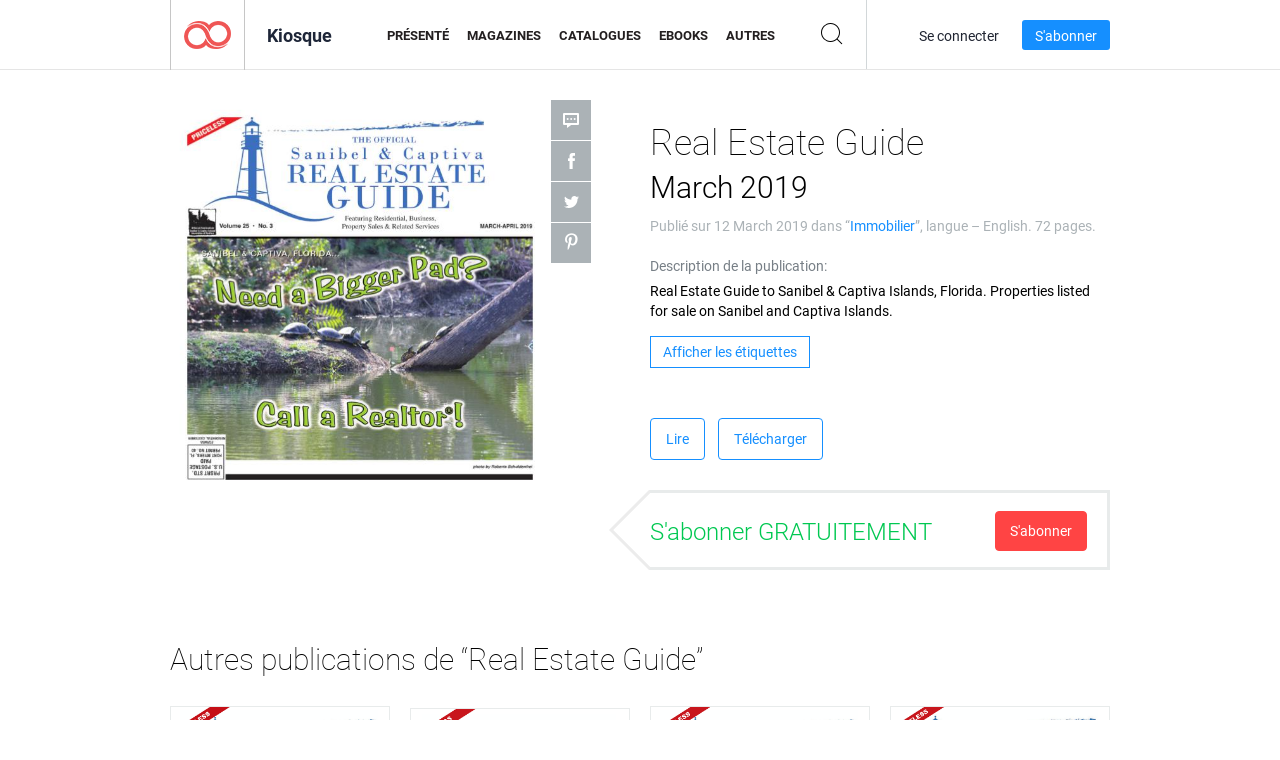

--- FILE ---
content_type: text/html; charset=UTF-8
request_url: https://newsstand.joomag.com/fr/real-estate-guide-march-2019/0721714001552313100
body_size: 6301
content:
<!DOCTYPE html>
<html
        lang="fr"
        class="  jm-desktop"
        data-fb-app-id="185909391439821"
>
<head>
    <meta charset="utf-8">
    <meta http-equiv="X-UA-Compatible" content="IE=edge,chrome=1"/>
    <meta http-equiv="Content-Type" content="text/html; charset=utf-8"/>
    <meta name="csrf-token" content="q27ZY450dXboXw3o2C01EL422YSL8jQQ1b8UsCXFIVTdSmxt4cvTlvYa_miGddXZqf86tn-21Ix2YhnHINzx2w">
    
    <title>Real Estate Guide March 2019 | Kiosque de Joomag</title>

        <meta name="description" content="Obtenez votre édition numérique des abonnements et publications Real Estate Guide March 2019 en ligne auprès de Joomag. Achetez, téléchargez et lisez Real Estate Guide March 2019 sur votre iPad, iPhone, Android, tablettes, Kindle Fire, Windows 8, Web, Mac et PC uniquement auprès de Joomag - Le kiosque à journaux numérique."/>
    <meta name="keywords" content="captiva island,sanibel captiva,swfl real estate,sanibel home"/>
    <meta property="fb:app_id" content="185909391439821"/>
    <meta property="og:description" content="Obtenez votre édition numérique des abonnements et publications Real Estate Guide March 2019 en ligne auprès de Joomag. Achetez, téléchargez et lisez Real Estate Guide March 2019 sur votre iPad, iPhone, Android, tablettes, Kindle Fire, Windows 8, Web, Mac et PC uniquement auprès de Joomag - Le kiosque à journaux numérique."/>
    
    <meta property="og:title" content="Real Estate Guide March 2019 | Kiosque de Joomag"/>
    
            <meta property="og:image" name="image" content="https://s10cdn.joomag.com/res_mag/0/299/299260/1826930/thumbs/44258496.jpg?1578947008"/>
            <meta property="og:url" content="https://viewer.joomag.com/real-estate-guide-march-2019/0721714001552313100"/>
            <meta name="medium" content="video" />
            <meta property="og:type" content="video"/>
            <meta property="og:video:width" content="398" />
            <meta property="og:video:height" content="224" />
            <meta property="og:video:type" content="application/x-shockwave-flash" />
            <meta property="og:site_name" content="Joomag"/>
            <meta name="twitter:card" content="summary_large_image">
            <meta name="twitter:site" content="@joomag">
            <meta name="twitter:title" content="Real Estate Guide March 2019">
            <meta name="twitter:description" content="Obtenez votre édition numérique des abonnements et publications Real Estate Guide March 2019 en ligne auprès de Joomag. Achetez, téléchargez et lisez Real Estate Guide March 2019 sur votre iPad, iPhone, Android, tablettes, Kindle Fire, Windows 8, Web, Mac et PC uniquement auprès de Joomag - Le kiosque à journaux numérique.">
            <meta name="twitter:image" content="https://s10cdn.joomag.com/res_mag/0/299/299260/1826930/thumbs/44258496.jpg?1578947008">
            <meta name="twitter:image:height" content="300">
                <link rel="canonical" href="https://newsstand.joomag.com/fr/real-estate-guide-march-2019/0721714001552313100" />
    
    <script type="text/javascript" src="https://static.joomag.com/static/js/joomag.js?_=6.13.7"></script>

            <script type="text/javascript" data-cookieconsent="ignore">
            var dataLayer = [
                {
                    'name': '',
                    'email': '',
                    'user_id': '',
                    'account_id': '',
                    'account_plan': '',
                    'is_reader': false,
                    'is_owner': false,
                    'reg_date_timestamp': 0,
                    'hsc_token': '',
                    'office_code': ''
                }
            ];

            
                    </script>

        <!-- Google Tag Manager -->
        <script data-cookieconsent="ignore">(function(w,d,s,l,i){w[l]=w[l]||[];w[l].push({'gtm.start':
                    new Date().getTime(),event:'gtm.js'});var f=d.getElementsByTagName(s)[0],
                j=d.createElement(s),dl=l!='dataLayer'?'&l='+l:'';j.async=true;j.src=
                'https://www.googletagmanager.com/gtm.js?id='+i+dl;f.parentNode.insertBefore(j,f);
            })(window,document,'script','dataLayer','GTM-WVG733');</script>
        <!-- End Google Tag Manager -->
    
    <script type="text/javascript">
        (function(){
            var ie=function(){for(var a=3,b=document.createElement("div"),c=b.getElementsByTagName("i");b.innerHTML="\x3c!--[if gt IE "+ ++a+"]><i></i><![endif]--\x3e",c[0];);return 4<a?a:void 0}();

                if (ie < 9) {
                window.location.href = 'https://www.joomag.com/fr/not-supported-browser';
            }
            })();
    </script>

            <link rel="apple-touch-icon" sizes="180x180" href=https://app.joomag.com/assets/ico/app/apple-touch-icon.png>
    
            <link rel="mask-icon" href="https://app.joomag.com//assets/ico/safari-pinned-tab.svg" color="#158fff">
    
            <link rel="icon" type="image/png" sizes="32x32" href=https://app.joomag.com/assets/ico/favicon-32x32.png>
        <link rel="icon" type="image/png" sizes="16x16" href=https://app.joomag.com/assets/ico/favicon-16x16.png>
    
    <!-- Error?-->
            <link type="text/css" rel="stylesheet" href="https://static.joomag.com/static/css/joomag.css?_=6.13.7" />
    
    <script type="text/javascript" src="//use.typekit.net/olb8zpk.js"></script>
    <script type="text/javascript">try{Typekit.load();}catch(e){}</script>
    <link type="text/css" rel="stylesheet" href=https://app.joomag.com/assets/fonts/fonts.css />

    <link type="text/css" rel="stylesheet" href="https://static.joomag.com/static/css/pages/newsstand.css?_=6.13.7" />
    <!-- HTML5 shim and Respond.js IE8 support of HTML5 elements and media queries -->
    <!--[if lt IE 9]>
    <script src="/assets/js/ie/html5shiv.js"></script>
    <script src="/assets/js/ie/respond.min.js"></script>
    <![endif]-->

    <script type="text/javascript" src="https://static.joomag.com/static/js/pages/newsstand.js?_=6.13.7"></script>    <script type="text/javascript" src="https://app.joomag.com//static/locale/fr.js?_=6.13.7"></script>

    
        <script>
        (function(i,s,o,g,r,a,m){i['GoogleAnalyticsObject']=r;i[r]=i[r]||function(){
            (i[r].q=i[r].q||[]).push(arguments)},i[r].l=1*new Date();a=s.createElement(o),
                m=s.getElementsByTagName(o)[0];a.async=1;a.src=g;m.parentNode.insertBefore(a,m)
        })(window,document,'script','//www.google-analytics.com/analytics.js','ga');

        ga('create', "UA-7054419-13", "newsstand.joomag.com");

        
                ga('send', 'pageview');
    </script>
    

    

            <script>
                window.intercomSettings = {"app_id":"ue3kdzui"};
            </script>

            <script id="Cookiebot" src="https://consent.cookiebot.com/uc.js" data-cbid="bb88d228-984f-4d2c-b2ec-9d951dcda17c"
                data-blockingmode="auto" type="text/javascript"
                data-culture="fr"
                data-georegions="{'region':'AT, BE, BG, CY, CZ, DE, DK, EE, ES, FI, FR, GR, HR, HU, IE, IT, LT, LU, LV, MT, NL, PL, PT, RO, SE, SI, SK, GB','cbid':'4a9f286a-b352-4636-9d11-6f206899f7f9'},{'region':'US-06','cbid':'ee318ebf-3d44-4733-ba6f-e41dc7db7ef4'}"></script>
    
            <base href="https://app.joomag.com/">
    </head>
<body data-environment="production" class="">
<!-- Google Tag Manager (noscript) -->
<noscript><iframe src="https://www.googletagmanager.com/ns.html?id=GTM-WVG733"
                  height="0" width="0" style="display:none;visibility:hidden"></iframe></noscript>
<!-- End Google Tag Manager (noscript) -->

    
<header class="j-header j-header-newsstand">
    <div class="container j-newsstand-header-container">
        <div class="j-header-nav navbar navbar-default" data-opened-page="newsstand">
            <div class="j-logo-container navbar-header">
                <a href="https://newsstand.joomag.com/fr/featured" title="Accueil de Joomag" rel="home">
                    <img class="j-logo" src="https://app.joomag.com/p.gif" alt="Accueil de Joomag" />
                </a>
            </div>
            <div class="j-header-page-title">
                Kiosque            </div>
            <nav class="j-main-navbar">
                <div class="j-head-navigation-wrapper">
                    <ul class="nav navbar-nav" role="navigation">
                        <li>
                            <a href="https://newsstand.joomag.com/fr/featured" data-page="featured">
                                Présenté                            </a>
                        </li>
                        <li>
                            <a href="https://newsstand.joomag.com/fr/magazines" data-page="magazines">
                                Magazines                            </a>
                        </li>
                        <li>
                            <a href="https://newsstand.joomag.com/fr/catalogues" data-page="catalogues">
                                Catalogues                            </a>
                        </li>
                        <li>
                            <a href="https://newsstand.joomag.com/fr/e-books" data-page="e-books">
                                eBooks                            </a>
                        </li>
                        <li>
                            <a href="https://newsstand.joomag.com/fr/others" data-page="others">
                                Autres                            </a>
                        </li>
                    </ul>
                    <div class="j-main-search-panel-container">
                        <div class="j-main-search-panel ">
                            <form method="get" action="https://newsstand.joomag.com/fr">
                                <input class="j-search-input" name="q" value="" placeholder="Saisissez un titre..."/>
                                <input type="hidden" name="_csrf_token" value="q27ZY450dXboXw3o2C01EL422YSL8jQQ1b8UsCXFIVTdSmxt4cvTlvYa_miGddXZqf86tn-21Ix2YhnHINzx2w">
                            </form>
                            <a href="#" class="j-search-btn">
                                <span class="j-search-btn-icon"></span>
                            </a>
                        </div>
                    </div>
                </div>
            </nav>
            <nav class="navbar-right j-login-toolbar-container">
                                        <ul class="j-unlogged-menu">
                        <li>
                            <a href="https://app.joomag.com/fr/login?reader" class="btn btn-sm j-login-btn">Se connecter</a>
                        </li>
                        <li>
                            <a href="https://app.joomag.com/fr/signup/newsstand" class="btn btn-sm j-signup-btn">S'abonner</a>
                        </li>
                    </ul>
                            </nav>
        </div>
    </div>
    <script type="text/javascript">
        (function(e){
            // Setup Main navigation
            var activePage = '';

            if (activePage !== '') {
                $('.j-header-newsstand .j-main-navbar a[data-page="' + activePage + '"]').addClass('active');
            }

            // Setup newsstand search box
            {
                var $newsstandNav = $('.j-header.j-header-newsstand'),
                    $searchPanel = $newsstandNav.find('.j-main-search-panel'),
                    $searchBtn = $searchPanel.find('.j-search-btn'),
                    $searchInput = $searchPanel.find('.j-search-input');

                if( $searchPanel.is('.active') ) {
                    $searchPanel.addClass('active');
                }

                $searchBtn.click(function(e){
                    e.preventDefault();

                    if( $searchPanel.is('.active') ) {
                        $searchPanel.removeClass('active');
                        $searchInput.val('');
                    } else {
                        $searchPanel.addClass('active');
                        $searchInput.focus();
                    }
                });
            }
        })();
    </script>
</header>
    <div class="j-content">
        <script type="text/javascript" src="https://app.joomag.com//static/locale/pages/newsstand/fr.js?_=6.13.7"></script>
<div class="j-newsstand-page container">
<script type="text/template" id="jMagItemTPL">
    <div class="j-magazine <%- cssClass %> <%- blurryCssClass %>" <%- customAttributeStr %> itemscope itemtype="http://schema.org/Article">
        <a class="mag-image-wrap" href="<%- infoPage %>" title="<%- title %>">
            <img class="j-cover" src="<%- cover %>" alt="<%- title %>" itemprop="image"/>
            <%- blurOverlayHtml %>
            <span class="j-hover-overlay">Lire maintenant</span>
        </a>
        <div class="j-title-box">
            <h3 class="j-title" itemprop="name"><a href="<%- infoPage %>"><%- title %></a></h3>
        </div>
        <div class="j-details-box">
            <i class="j-arrow"></i>
            <a class="j-title" href="<%- infoPage %>" itemprop="url"><%- title %></a>
            <p>
                Catégorie: <a href="<%- categoryPage %>"><%- category %></a>
            </p>
        </div>
    </div>
</script>


    <div class="j-magazine-page" xmlns="http://www.w3.org/1999/html">
        <div class="row j-magazine-container" itemscope itemtype="http://schema.org/Article">
    <div class="col-md-5 j-cover-section j-loading ">
        <i class="j-loader"></i>
        <a class="j-cover" data-href="https://viewer.joomag.com/real-estate-guide-march-2019/0721714001552313100" title="Real Estate Guide March 2019" target="_blank">
            <img src="https://s10cdn.joomag.com/res_mag/0/299/299260/1826930/thumbs/44258496.jpg?1578947008" alt="Real Estate Guide March 2019" itemprop="image" />

            
            <span class="j-hover-overlay">Cliquez pour lire</span>
        </a>
        <ul class="j-social-networks">
            <li class="j-comments-counter">
                <div class="j-social-btn">
                    <div class="j-text">
                        <fb:comments-count href=https://viewer.joomag.com/-/0721714001552313100></fb:comments-count>
                        Commentaires                    </div>
                    <span class="j-icon"><i></i></span>
                    <i class="j-shadow"></i>
                </div>
            </li>
            <li class="j-facebook">
                <div class="j-social-btn">
                    <div class="j-text">
                        <div class="fb-like" data-href="https://viewer.joomag.com/-/0721714001552313100" data-width="150" data-layout="button_count"
                             data-action="like" data-show-faces="false" data-colorscheme="light" data-share="false"></div>
                    </div>
                    <span class="j-icon"><i></i></span>
                    <i class="j-shadow"></i>
                </div>
                <div id="fb-root"></div>
                <script>(function(d, s, id) {
                        var js, fjs = d.getElementsByTagName(s)[0];
                        if (d.getElementById(id)) return;
                        js = d.createElement(s); js.id = id;
                        js.src = "//connect.facebook.net/en_US/all.js#xfbml=1&appId=185909391439821";
                        fjs.parentNode.insertBefore(js, fjs);
                    }(document, 'script', 'facebook-jssdk'));</script>
            </li>
            <li class="j-twitter">
                <div class="j-social-btn">
                    <div class="j-text">
                        <a class="twitter-share-button" href="https://twitter.com/share" data-href="https://newsstand.joomag.com/fr/real-estate-guide-march-2019/0721714001552313100"
                           data-via="joomag" data-lang="en">Tweet</a>
                    </div>
                    <span class="j-icon"><i></i></span>
                    <i class="j-shadow"></i>
                </div>
                <script>!function(d,s,id){var js,fjs=d.getElementsByTagName(s)[0];if(!d.getElementById(id)){js=d.createElement(s);js.id=id;js.src="https://platform.twitter.com/widgets.js";fjs.parentNode.insertBefore(js,fjs);}}(document,"script","twitter-wjs");</script>
            </li>
            <li class="j-pinterest">
                <div class="j-social-btn">
                    <div class="j-text">
                        <a href="//www.pinterest.com/pin/create/button/?url=https%3A%2F%2Fnewsstand.joomag.com%2Ffr%2Freal-estate-guide-march-2019%2F0721714001552313100&media=https%3A%2F%2Fs10cdn.joomag.com%2Fres_mag%2F0%2F299%2F299260%2F1826930%2Fthumbs%2F44258496.jpg%3F1578947008&description=Real+Estate+Guide+March+2019"
                           data-pin-do="buttonPin" data-pin-config="beside" data-pin-color="white">
                            <img src="//assets.pinterest.com/images/pidgets/pinit_fg_en_rect_white_20.png" />
                        </a>
                    </div>
                    <span class="j-icon"><i></i></span>
                    <i class="j-shadow"></i>
                </div>
                <script type="text/javascript">
                    (function(d){
                        var f = d.getElementsByTagName('SCRIPT')[0], p = d.createElement('SCRIPT');
                        p.type = 'text/javascript';
                        p.async = true;
                        p.src = '//assets.pinterest.com/js/pinit.js';
                        f.parentNode.insertBefore(p, f);
                    }(document));
                </script>
            </li>
        </ul>
    </div>
    <div class="col-md-6 col-md-offset-1 j-information-section">
        <h1 class="j-title-block" itemprop="name">
            <p class="j-magazine-title" title="Real Estate Guide">Real Estate Guide</p>
            <span class="j-issue-volume">March 2019</span>
        </h1>
                    <div class="j-publish-info">
                Publié sur <time itemprop='datePublished' datetime='2019-03-12'>12 March 2019</time> dans “<a href="https://newsstand.joomag.com/fr/magazines/home/real-estate">Immobilier</a>”, langue – <span itemprop='inLanguage'>English</span>. 72 pages.            </div>
                            <label>Description de la publication:</label>
            <div class="j-description" itemprop="description">
                <span class="j-text">
                    Real Estate Guide to Sanibel &amp; Captiva Islands, Florida. Properties listed for sale on Sanibel and Captiva Islands.                </span>
                <span class="j-rest-text"></span>
                <i class="j-sep"></i>
                <a class="j-show-more">Plus</a>
            </div>
                            <div class="j-tags-section j-hide-list">
                <span class="j-show-tags-btn">Afficher les étiquettes</span>
                <div class="j-tags-list">
                    <span class="j-label">Étiquettes:</span>
                    <span itemprop="keywords"><a href='https://newsstand.joomag.com/fr/tag/captiva-island'>captiva island</a> &middot; <a href='https://newsstand.joomag.com/fr/tag/sanibel-captiva'>sanibel captiva</a> &middot; <a href='https://newsstand.joomag.com/fr/tag/swfl-real-estate'>swfl real estate</a> &middot; <a href='https://newsstand.joomag.com/fr/tag/sanibel-home'>sanibel home</a></span>
                </div>
            </div>
                <div class="j-actions-section">
                            <div class="j-main-actions">
                    <a href="https://viewer.joomag.com/real-estate-guide-march-2019/0721714001552313100" class="btn btn-primary" target="_blank" itemprop="url">
                        Lire</a>

                                                                        <a rel="nofollow" href="https://app.joomag.com/Frontend/WebService/downloadPDF.php?UID=0721714001552313100"
                               class="btn btn-primary j-download-button"
                               data-loading-text="Démarrage...">Télécharger</a>
                                                            </div>
            
            
                    <div class="j-purchase-block j-free-subscription">

                        <span class="j-text">S'abonner GRATUITEMENT</span>
                        <button class="btn btn-danger pull-right j-subscribe-link"
                                data-remote="/modal-popups/subscribe-form.php?norefresh&uid=0721714001552313100"
                                data-toggle="modal">
                            S'abonner                        </button>
                    </div>
                    <div class="j-purchase-block j-subscribed j-not-loggedin-subscriber hidden">
                        <span class="j-text">Vous êtes abonné !</span>
                    </div>
                        </div>
    </div>
    </div>
    <div class="j-comments-container">
        <div class="j-comments-block">
            <div class="j-comments">
                <div id="fb-root"></div>
                <script>(function(d, s, id) {
                        var js, fjs = d.getElementsByTagName(s)[0];
                        if (d.getElementById(id)) return;
                        js = d.createElement(s); js.id = id;
                        js.src = "//connect.facebook.net/en_US/all.js#xfbml=1&appId=" + joomag.config.fb.APP_ID;
                        fjs.parentNode.insertBefore(js, fjs);
                    }(document, 'script', 'facebook-jssdk'));</script>

                <div class="fb-comments" data-href="https://viewer.joomag.com/-/0721714001552313100" data-width="780" data-numposts="5" data-colorscheme="light"></div>
            </div>
            <i class="j-close-btn"></i>
        </div>
    </div>
            <div class="j-back-issues-list-container">
            <h2>Autres publications de “Real Estate Guide”</h2>
            <div class="j-back-issues-list">
                <div class="j-wrapper">
                    <div class="j-magazines">
                    </div>
                    <i class="j-loader"></i>
                </div>
                <i class="j-prev"></i>
                <i class="j-next"></i>
            </div>
            <a class="j-view-all-issues-link" href="https://newsstand.joomag.com/fr/real-estate-guide/M0598982001435757959">Voir toutes les publications</a>
        </div>
            </div>
    <script type="text/javascript">
        (function(){
            var page = new joomag.frontend.newsstandPage({
                mag_list_container: '.j-magazines-column-view',
                mag_page: '.j-magazine-page',
                setID: '341407',
                setUID: 'M0598982001435757959',
                issueUID: '0721714001552313100',
                mag_tpl: $('script#jMagItemTPL').html(),
                filtration: {
                    feed: 'related_magazines',
                    issue_uid: '0721714001552313100'
                },
                urls: {
                    readMagazine: 'https://viewer.joomag.com/real-estate-guide-march-2019/0721714001552313100'
                }
            });

            page.initMagazinePage();

            joomag.removeScriptTag();
        })();
    </script>
</div>
    </div>
    <footer class="j-footer j-footer-newsstand">
    <div class="j-footer-primary container">
        <div class="row">
            <div class="col-xs-6 col-sm-3 col-md-3 col-lg-3 j-footer-links">
                <h5>Entreprise</h5>
                <ul class="list-unstyled">
                    <li>
                        <a href="https://www.joomag.com/">Page d'accueil Joomag </a>
                    </li>
                    <li>
                        <a href="https://www.joomag.com/fr/about-us">À propos de nous</a>
                    </li>
                                        <li>
                        <a href="https://blog.joomag.com/" target="_blank">Blog</a>
                    </li>
                    <li>
                        <a href="#contact-us" onclick="return false">Nous contacter</a>
                    </li>
                </ul>
            </div>
            <div class="col-xs-12 col-sm-3 col-md-3 col-lg-3 pull-right">
                <div class="j-footer-social">
                    <ul class="list-inline">
                        <li>
                            <a href="http://www.facebook.com/joomag" target="_blank" title="Facebook"
                               class="j-facebook"></a>
                        </li>
                        <li>
                            <a href="http://twitter.com/Joomag" target="_blank" title="Twitter" class="j-twitter"></a>
                        </li>
                        <li>
                            <a href="http://www.linkedin.com/company/joomag" target="_blank" title="LinkedIn"
                               class="j-linkedin"></a>
                        </li>
                    </ul>
                </div>
                                <div class="text-center j-footer-address-box en">
                    <address>
                        <a href="https://www.google.com/maps/place/75 E. Santa Clara St., Floor 6, San Jose, CA 95113"
                           target="_blank" property="address" typeof="PostalAddress">
                            <span property="streetAddress">75 E. Santa Clara St., Floor 6<br></span>
                            <span property="addressLocality">San Jose</span>,
                            <span property="addressRegion">CA</span>
                            <span property="postalCode">95113</span>
                        </a>
                    </address>

                    <a href="tel:+18888548036" class="j-telephone"
                       property="telephone" content="+18888548036">
                        +1 888 854 8036                    </a>

                    <time class="j-opening-hours" property="openingHours"
                          datetime="Mo-Fr 8am-5pm -8:00">Mon-Fri 8am-5pm PST</time>
                </div>
                                </div>
        </div>
    </div>
    <div class="j-footer-secondary">
        <div class="container">
            <div class="navbar navbar-default">
                <div class="navbar-header">
                    <span class="j-copyright-text">&copy; 2026 Joomag, Inc. Tous droits réservés.</span>
                </div>
                <ul class="nav navbar-nav navbar-right">
                    <li>
                        <a href="https://www.joomag.com/fr/privacy" target="_blank" rel="nofollow">Politique de confidentialité</a>
                    </li>
                    <li>
                        <a href="https://www.joomag.com/fr/terms" target="_blank" rel="nofollow">Conditions d'utilisation</a>
                    </li>
                                            <li class="dropup" style="width: auto; white-space:nowrap;">
                            <a href="https://newsstand.joomag.com/fr/real-estate-guide-march-2019/0721714001552313100" class="dropdown-toggle"
                               data-toggle="dropdown">Langue — Français                                <b class="caret"></b></a>
                            <ul class="dropdown-menu" style="min-width: 100%; width: 100%;">
                                                                    <li><a href="https://newsstand.joomag.com/en/real-estate-guide-march-2019/0721714001552313100">English</a>
                                    </li>
                                                                    <li><a href="https://newsstand.joomag.com/de/real-estate-guide-march-2019/0721714001552313100">Deutsch</a>
                                    </li>
                                                                    <li><a href="https://newsstand.joomag.com/es/real-estate-guide-march-2019/0721714001552313100">Español</a>
                                    </li>
                                                                    <li><a href="https://newsstand.joomag.com/ru/real-estate-guide-march-2019/0721714001552313100">Русский</a>
                                    </li>
                                                                    <li><a href="https://newsstand.joomag.com/pt-BR/real-estate-guide-march-2019/0721714001552313100">Português (Brasil)</a>
                                    </li>
                                                                    <li><a href="https://newsstand.joomag.com/zh/real-estate-guide-march-2019/0721714001552313100">中文</a>
                                    </li>
                                                            </ul>
                        </li>
                                    </ul>
            </div>
        </div>
    </div>
</footer>

    <!-- Modal -->
    <div class="modal fade" id="j-remote-modal-dialog" tabindex="-1" role="dialog" aria-hidden="true">
    </div><!-- /.modal -->
</body>
</html>


--- FILE ---
content_type: text/html; charset=UTF-8
request_url: https://app.joomag.com/Frontend/WebService/magazines.json.php?isAjax=true&feed=back_issues&set_id=341407&not_include_issue_uid=0721714001552313100&offset=0&limit=4
body_size: 505
content:
{"items":[{"uid":"0618077001660579609","title":"Real Estate Guide August 2022 Edition","cover":"https:\/\/s10cdn.joomag.com\/res_mag\/0\/299\/299260\/2665078\/thumbs\/64955074.jpg?1661173988","volume":"August 2022 Edition","category":"Immobilier","url":"https:\/\/viewer.joomag.com\/real-estate-guide-august-2022-edition\/0618077001660579609","infoPage":"https:\/\/newsstand.joomag.com\/fr\/real-estate-guide-august-2022-edition\/0618077001660579609","categoryPage":"https:\/\/newsstand.joomag.com\/fr\/magazines\/home\/real-estate","magInfo":"https:\/\/newsstand.joomag.com\/fr\/real-estate-guide-august-2022-edition\/0618077001660579609","width":684,"height":909,"showAdultOverlay":0},{"uid":"0818650001654873615","title":"Real Estate Guide June 2022 Edition","cover":"https:\/\/s10cdn.joomag.com\/res_mag\/0\/299\/299260\/2655549\/thumbs\/64563767.jpg?1655397842","volume":"June 2022 Edition","category":"Immobilier","url":"https:\/\/viewer.joomag.com\/real-estate-guide-june-2022-edition\/0818650001654873615","infoPage":"https:\/\/newsstand.joomag.com\/fr\/real-estate-guide-june-2022-edition\/0818650001654873615","categoryPage":"https:\/\/newsstand.joomag.com\/fr\/magazines\/home\/real-estate","magInfo":"https:\/\/newsstand.joomag.com\/fr\/real-estate-guide-june-2022-edition\/0818650001654873615","width":702,"height":927,"showAdultOverlay":0},{"uid":"0681455001651846446","title":"Real Estate Guide May 2022 Edition","cover":"https:\/\/s10cdn.joomag.com\/res_mag\/0\/299\/299260\/2649598\/thumbs\/64341639.jpg?1652103549","volume":"May 2022 Edition","category":"Immobilier","url":"https:\/\/viewer.joomag.com\/real-estate-guide-may-2022-edition\/0681455001651846446","infoPage":"https:\/\/newsstand.joomag.com\/fr\/real-estate-guide-may-2022-edition\/0681455001651846446","categoryPage":"https:\/\/newsstand.joomag.com\/fr\/magazines\/home\/real-estate","magInfo":"https:\/\/newsstand.joomag.com\/fr\/real-estate-guide-may-2022-edition\/0681455001651846446","width":684,"height":909,"showAdultOverlay":0},{"uid":"0196141001649772720","title":"Real Estate Guide April 2022 Edition","cover":"https:\/\/s10cdn.joomag.com\/res_mag\/0\/299\/299260\/2642570\/thumbs\/64143462.jpg?1653404441","volume":"April 2022 Edition","category":"Immobilier","url":"https:\/\/viewer.joomag.com\/real-estate-guide-april-2022-edition\/0196141001649772720","infoPage":"https:\/\/newsstand.joomag.com\/fr\/real-estate-guide-april-2022-edition\/0196141001649772720","categoryPage":"https:\/\/newsstand.joomag.com\/fr\/magazines\/home\/real-estate","magInfo":"https:\/\/newsstand.joomag.com\/fr\/real-estate-guide-april-2022-edition\/0196141001649772720","width":684,"height":909,"showAdultOverlay":0}],"total":38}

--- FILE ---
content_type: text/css
request_url: https://static.joomag.com/static/css/joomag.css?_=6.13.7
body_size: 56001
content:
@charset "UTF-8";html{font-family:sans-serif;-ms-text-size-adjust:100%;-webkit-text-size-adjust:100%}body{margin:0}article,aside,details,figcaption,figure,footer,header,hgroup,main,nav,section,summary{display:block}audio,canvas,progress,video{display:inline-block;vertical-align:baseline}audio:not([controls]){display:none;height:0}[hidden],template{display:none}a{background:0 0}a:active,a:hover{outline:0}abbr[title]{border-bottom:1px dotted}b,strong{font-weight:700}dfn{font-style:italic}h1{font-size:2em;margin:.67em 0}mark{background:#ff0;color:#000}small{font-size:80%}sub,sup{font-size:75%;line-height:0;position:relative;vertical-align:baseline}sup{top:-.5em}sub{bottom:-.25em}img{border:0}svg:not(:root){overflow:hidden}figure{margin:1em 40px}hr{-moz-box-sizing:content-box;box-sizing:content-box;height:0}pre{overflow:auto}code,kbd,pre,samp{font-family:monospace,monospace;font-size:1em}button,input,optgroup,select,textarea{color:inherit;font:inherit;margin:0}button{overflow:visible}button,select{text-transform:none}button,html input[type=button],input[type=reset],input[type=submit]{-webkit-appearance:button;cursor:pointer}button[disabled],html input[disabled]{cursor:default}button::-moz-focus-inner,input::-moz-focus-inner{border:0;padding:0}input{line-height:normal}input[type=checkbox],input[type=radio]{box-sizing:border-box;padding:0}input[type=number]::-webkit-inner-spin-button,input[type=number]::-webkit-outer-spin-button{height:auto}input[type=search]{-webkit-appearance:textfield;-moz-box-sizing:content-box;-webkit-box-sizing:content-box;box-sizing:content-box}input[type=search]::-webkit-search-cancel-button,input[type=search]::-webkit-search-decoration{-webkit-appearance:none}fieldset{border:1px solid silver;margin:0 2px;padding:.35em .625em .75em}legend{border:0;padding:0}textarea{overflow:auto}optgroup{font-weight:700}table{border-collapse:collapse;border-spacing:0}td,th{padding:0}@media print{*{text-shadow:none!important;color:#000!important;background:0 0!important;box-shadow:none!important}a,a:visited{text-decoration:underline}a[href]:after{content:" (" attr(href) ")"}abbr[title]:after{content:" (" attr(title) ")"}a[href^="javascript:"]:after,a[href^="#"]:after{content:""}blockquote,pre{border:1px solid #999;page-break-inside:avoid}thead{display:table-header-group}img,tr{page-break-inside:avoid}img{max-width:100%!important}h2,h3,p{orphans:3;widows:3}h2,h3{page-break-after:avoid}select{background:#fff!important}.navbar{display:none}.table td,.table th{background-color:#fff!important}.btn>.caret,.dropup>.btn>.caret{border-top-color:#000!important}.label{border:1px solid #000}.table{border-collapse:collapse!important}.table-bordered td,.table-bordered th{border:1px solid #ddd!important}}*{-webkit-box-sizing:border-box;-moz-box-sizing:border-box;box-sizing:border-box}:after,:before{-webkit-box-sizing:border-box;-moz-box-sizing:border-box;box-sizing:border-box}html{font-size:62.5%;-webkit-tap-highlight-color:transparent}body{font-family:roboto,sans-serif;font-size:14px;line-height:1.42857143;color:#000;background-color:#fff}button,input,select,textarea{font-family:inherit;font-size:inherit;line-height:inherit}a{color:#158fff;text-decoration:none}a:focus,a:hover{color:#0083fb;text-decoration:underline}a:focus{outline:thin dotted;outline:5px auto -webkit-focus-ring-color;outline-offset:-2px}figure{margin:0}img{vertical-align:middle}.carousel-inner>.item>a>img,.carousel-inner>.item>img,.img-responsive,.thumbnail a>img,.thumbnail>img{display:block;max-width:100%;height:auto}.img-rounded{border-radius:6px}.img-thumbnail{padding:4px;line-height:1.42857143;background-color:#fff;border:1px solid #ddd;border-radius:4px;-webkit-transition:all .2s ease-in-out;transition:all .2s ease-in-out;display:inline-block;max-width:100%;height:auto}.img-circle{border-radius:50%}hr{margin-top:20px;margin-bottom:20px;border:0;border-top:1px solid #e8ebeb}.sr-only{position:absolute;width:1px;height:1px;margin:-1px;padding:0;overflow:hidden;clip:rect(0,0,0,0);border:0}.h1,.h2,.h3,.h4,.h5,.h6,h1,h2,h3,h4,h5,h6{font-family:roboto,sans-serif;font-weight:100;line-height:1.2;color:inherit}.h1 .small,.h1 small,.h2 .small,.h2 small,.h3 .small,.h3 small,.h4 .small,.h4 small,.h5 .small,.h5 small,.h6 .small,.h6 small,h1 .small,h1 small,h2 .small,h2 small,h3 .small,h3 small,h4 .small,h4 small,h5 .small,h5 small,h6 .small,h6 small{font-weight:400;line-height:1;color:#abb2b6}.h1,.h2,.h3,h1,h2,h3{margin-top:20px;margin-bottom:10px}.h1 .small,.h1 small,.h2 .small,.h2 small,.h3 .small,.h3 small,h1 .small,h1 small,h2 .small,h2 small,h3 .small,h3 small{font-size:65%}.h4,.h5,.h6,h4,h5,h6{margin-top:10px;margin-bottom:10px}.h4 .small,.h4 small,.h5 .small,.h5 small,.h6 .small,.h6 small,h4 .small,h4 small,h5 .small,h5 small,h6 .small,h6 small{font-size:75%}.h1,h1{font-size:36px}.h2,h2{font-size:30px}.h3,h3{font-size:24px}.h4,h4{font-size:18px}.h5,h5{font-size:14px}.h6,h6{font-size:12px}p{margin:0 0 10px}.lead{margin-bottom:20px;font-size:16px;font-weight:200;line-height:1.4}@media (min-width:768px){.lead{font-size:21px}}.small,small{font-size:85%}cite{font-style:normal}.text-left{text-align:left}.text-right{text-align:right}.text-center{text-align:center}.text-justify{text-align:justify}.text-muted{color:#abb2b6}.text-primary{color:#158fff}a.text-primary:hover{color:#0075e1}.text-success{color:#00c851}a.text-success:hover{color:#00953c}.text-info{color:#33b5e5}a.text-info:hover{color:#1a9bcb}.text-warning{color:#fb3}a.text-warning:hover{color:#fa0}.text-danger{color:#f44}a.text-danger:hover{color:#f11}.bg-primary{color:#fff;background-color:#158fff}a.bg-primary:hover{background-color:#0075e1}.bg-success{background-color:#a6ecc2}a.bg-success:hover{background-color:#7ce3a5}.bg-info{background-color:#b8e5f6}a.bg-info:hover{background-color:#8bd4f0}.bg-warning{background-color:#ffe7b8}a.bg-warning:hover{background-color:#ffd685}.bg-danger{background-color:#ffbebe}a.bg-danger:hover{background-color:#ff8b8b}.page-header{padding-bottom:9px;margin:40px 0 20px;border-bottom:1px solid #abb2b6}ol,ul{margin-top:0;margin-bottom:10px}ol ol,ol ul,ul ol,ul ul{margin-bottom:0}.list-unstyled{padding-left:0;list-style:none}.list-inline{padding-left:0;list-style:none;margin-left:-5px}.list-inline>li{display:inline-block;padding-left:5px;padding-right:5px}dl{margin-top:0;margin-bottom:20px}dd,dt{line-height:1.42857143}dt{font-weight:700}dd{margin-left:0}@media (min-width:768px){.dl-horizontal dt{float:left;width:160px;clear:left;text-align:right;overflow:hidden;text-overflow:ellipsis;white-space:nowrap}.dl-horizontal dd{margin-left:180px}}abbr[data-original-title],abbr[title]{cursor:help;border-bottom:1px dotted #abb2b6}.initialism{font-size:90%;text-transform:uppercase}blockquote{padding:10px 20px;margin:0 0 20px;font-size:17.5px;border-left:5px solid #abb2b6}blockquote ol:last-child,blockquote p:last-child,blockquote ul:last-child{margin-bottom:0}blockquote .small,blockquote footer,blockquote small{display:block;font-size:80%;line-height:1.42857143;color:#abb2b6}blockquote .small:before,blockquote footer:before,blockquote small:before{content:'\2014 \00A0'}.blockquote-reverse,blockquote.pull-right{padding-right:15px;padding-left:0;border-right:5px solid #abb2b6;border-left:0;text-align:right}.blockquote-reverse .small:before,.blockquote-reverse footer:before,.blockquote-reverse small:before,blockquote.pull-right .small:before,blockquote.pull-right footer:before,blockquote.pull-right small:before{content:''}.blockquote-reverse .small:after,.blockquote-reverse footer:after,.blockquote-reverse small:after,blockquote.pull-right .small:after,blockquote.pull-right footer:after,blockquote.pull-right small:after{content:'\00A0 \2014'}blockquote:after,blockquote:before{content:""}address{margin-bottom:20px;font-style:normal;line-height:1.42857143}code,kbd,pre,samp{font-family:Monaco,Menlo,Consolas,"Courier New",monospace}code{padding:2px 4px;font-size:90%;color:#c7254e;background-color:#f9f2f4;white-space:nowrap;border-radius:4px}kbd{padding:2px 4px;font-size:90%;color:#fff;background-color:#333;border-radius:2px;box-shadow:inset 0 -1px 0 rgba(0,0,0,.25)}pre{display:block;padding:9.5px;margin:0 0 10px;font-size:13px;line-height:1.42857143;word-break:break-all;word-wrap:break-word;color:#fff;background-color:#2e333a;border:1px solid #2e333a;border-radius:4px}pre code{padding:0;font-size:inherit;color:inherit;white-space:pre-wrap;background-color:transparent;border-radius:0}.pre-scrollable{max-height:340px;overflow-y:scroll}.container{margin-right:auto;margin-left:auto;padding-left:10px;padding-right:10px}@media (min-width:768px){.container{width:740px}}@media (min-width:992px){.container{width:960px}}@media (min-width:1200px){.container{width:1160px}}.container-fluid{margin-right:auto;margin-left:auto;padding-left:10px;padding-right:10px}.row{margin-left:-10px;margin-right:-10px}.col-lg-1,.col-lg-10,.col-lg-11,.col-lg-12,.col-lg-2,.col-lg-3,.col-lg-4,.col-lg-5,.col-lg-6,.col-lg-7,.col-lg-8,.col-lg-9,.col-md-1,.col-md-10,.col-md-11,.col-md-12,.col-md-2,.col-md-3,.col-md-4,.col-md-5,.col-md-6,.col-md-7,.col-md-8,.col-md-9,.col-sm-1,.col-sm-10,.col-sm-11,.col-sm-12,.col-sm-2,.col-sm-3,.col-sm-4,.col-sm-5,.col-sm-6,.col-sm-7,.col-sm-8,.col-sm-9,.col-xs-1,.col-xs-10,.col-xs-11,.col-xs-12,.col-xs-2,.col-xs-3,.col-xs-4,.col-xs-5,.col-xs-6,.col-xs-7,.col-xs-8,.col-xs-9{position:relative;min-height:1px;padding-left:10px;padding-right:10px}.col-xs-1,.col-xs-10,.col-xs-11,.col-xs-12,.col-xs-2,.col-xs-3,.col-xs-4,.col-xs-5,.col-xs-6,.col-xs-7,.col-xs-8,.col-xs-9{float:left}.col-xs-12{width:100%}.col-xs-11{width:91.66666667%}.col-xs-10{width:83.33333333%}.col-xs-9{width:75%}.col-xs-8{width:66.66666667%}.col-xs-7{width:58.33333333%}.col-xs-6{width:50%}.col-xs-5{width:41.66666667%}.col-xs-4{width:33.33333333%}.col-xs-3{width:25%}.col-xs-2{width:16.66666667%}.col-xs-1{width:8.33333333%}.col-xs-pull-12{right:100%}.col-xs-pull-11{right:91.66666667%}.col-xs-pull-10{right:83.33333333%}.col-xs-pull-9{right:75%}.col-xs-pull-8{right:66.66666667%}.col-xs-pull-7{right:58.33333333%}.col-xs-pull-6{right:50%}.col-xs-pull-5{right:41.66666667%}.col-xs-pull-4{right:33.33333333%}.col-xs-pull-3{right:25%}.col-xs-pull-2{right:16.66666667%}.col-xs-pull-1{right:8.33333333%}.col-xs-pull-0{right:0}.col-xs-push-12{left:100%}.col-xs-push-11{left:91.66666667%}.col-xs-push-10{left:83.33333333%}.col-xs-push-9{left:75%}.col-xs-push-8{left:66.66666667%}.col-xs-push-7{left:58.33333333%}.col-xs-push-6{left:50%}.col-xs-push-5{left:41.66666667%}.col-xs-push-4{left:33.33333333%}.col-xs-push-3{left:25%}.col-xs-push-2{left:16.66666667%}.col-xs-push-1{left:8.33333333%}.col-xs-push-0{left:0}.col-xs-offset-12{margin-left:100%}.col-xs-offset-11{margin-left:91.66666667%}.col-xs-offset-10{margin-left:83.33333333%}.col-xs-offset-9{margin-left:75%}.col-xs-offset-8{margin-left:66.66666667%}.col-xs-offset-7{margin-left:58.33333333%}.col-xs-offset-6{margin-left:50%}.col-xs-offset-5{margin-left:41.66666667%}.col-xs-offset-4{margin-left:33.33333333%}.col-xs-offset-3{margin-left:25%}.col-xs-offset-2{margin-left:16.66666667%}.col-xs-offset-1{margin-left:8.33333333%}.col-xs-offset-0{margin-left:0}@media (min-width:768px){.col-sm-1,.col-sm-10,.col-sm-11,.col-sm-12,.col-sm-2,.col-sm-3,.col-sm-4,.col-sm-5,.col-sm-6,.col-sm-7,.col-sm-8,.col-sm-9{float:left}.col-sm-12{width:100%}.col-sm-11{width:91.66666667%}.col-sm-10{width:83.33333333%}.col-sm-9{width:75%}.col-sm-8{width:66.66666667%}.col-sm-7{width:58.33333333%}.col-sm-6{width:50%}.col-sm-5{width:41.66666667%}.col-sm-4{width:33.33333333%}.col-sm-3{width:25%}.col-sm-2{width:16.66666667%}.col-sm-1{width:8.33333333%}.col-sm-pull-12{right:100%}.col-sm-pull-11{right:91.66666667%}.col-sm-pull-10{right:83.33333333%}.col-sm-pull-9{right:75%}.col-sm-pull-8{right:66.66666667%}.col-sm-pull-7{right:58.33333333%}.col-sm-pull-6{right:50%}.col-sm-pull-5{right:41.66666667%}.col-sm-pull-4{right:33.33333333%}.col-sm-pull-3{right:25%}.col-sm-pull-2{right:16.66666667%}.col-sm-pull-1{right:8.33333333%}.col-sm-pull-0{right:0}.col-sm-push-12{left:100%}.col-sm-push-11{left:91.66666667%}.col-sm-push-10{left:83.33333333%}.col-sm-push-9{left:75%}.col-sm-push-8{left:66.66666667%}.col-sm-push-7{left:58.33333333%}.col-sm-push-6{left:50%}.col-sm-push-5{left:41.66666667%}.col-sm-push-4{left:33.33333333%}.col-sm-push-3{left:25%}.col-sm-push-2{left:16.66666667%}.col-sm-push-1{left:8.33333333%}.col-sm-push-0{left:0}.col-sm-offset-12{margin-left:100%}.col-sm-offset-11{margin-left:91.66666667%}.col-sm-offset-10{margin-left:83.33333333%}.col-sm-offset-9{margin-left:75%}.col-sm-offset-8{margin-left:66.66666667%}.col-sm-offset-7{margin-left:58.33333333%}.col-sm-offset-6{margin-left:50%}.col-sm-offset-5{margin-left:41.66666667%}.col-sm-offset-4{margin-left:33.33333333%}.col-sm-offset-3{margin-left:25%}.col-sm-offset-2{margin-left:16.66666667%}.col-sm-offset-1{margin-left:8.33333333%}.col-sm-offset-0{margin-left:0}}@media (min-width:992px){.col-md-1,.col-md-10,.col-md-11,.col-md-12,.col-md-2,.col-md-3,.col-md-4,.col-md-5,.col-md-6,.col-md-7,.col-md-8,.col-md-9{float:left}.col-md-12{width:100%}.col-md-11{width:91.66666667%}.col-md-10{width:83.33333333%}.col-md-9{width:75%}.col-md-8{width:66.66666667%}.col-md-7{width:58.33333333%}.col-md-6{width:50%}.col-md-5{width:41.66666667%}.col-md-4{width:33.33333333%}.col-md-3{width:25%}.col-md-2{width:16.66666667%}.col-md-1{width:8.33333333%}.col-md-pull-12{right:100%}.col-md-pull-11{right:91.66666667%}.col-md-pull-10{right:83.33333333%}.col-md-pull-9{right:75%}.col-md-pull-8{right:66.66666667%}.col-md-pull-7{right:58.33333333%}.col-md-pull-6{right:50%}.col-md-pull-5{right:41.66666667%}.col-md-pull-4{right:33.33333333%}.col-md-pull-3{right:25%}.col-md-pull-2{right:16.66666667%}.col-md-pull-1{right:8.33333333%}.col-md-pull-0{right:0}.col-md-push-12{left:100%}.col-md-push-11{left:91.66666667%}.col-md-push-10{left:83.33333333%}.col-md-push-9{left:75%}.col-md-push-8{left:66.66666667%}.col-md-push-7{left:58.33333333%}.col-md-push-6{left:50%}.col-md-push-5{left:41.66666667%}.col-md-push-4{left:33.33333333%}.col-md-push-3{left:25%}.col-md-push-2{left:16.66666667%}.col-md-push-1{left:8.33333333%}.col-md-push-0{left:0}.col-md-offset-12{margin-left:100%}.col-md-offset-11{margin-left:91.66666667%}.col-md-offset-10{margin-left:83.33333333%}.col-md-offset-9{margin-left:75%}.col-md-offset-8{margin-left:66.66666667%}.col-md-offset-7{margin-left:58.33333333%}.col-md-offset-6{margin-left:50%}.col-md-offset-5{margin-left:41.66666667%}.col-md-offset-4{margin-left:33.33333333%}.col-md-offset-3{margin-left:25%}.col-md-offset-2{margin-left:16.66666667%}.col-md-offset-1{margin-left:8.33333333%}.col-md-offset-0{margin-left:0}}@media (min-width:1200px){.col-lg-1,.col-lg-10,.col-lg-11,.col-lg-12,.col-lg-2,.col-lg-3,.col-lg-4,.col-lg-5,.col-lg-6,.col-lg-7,.col-lg-8,.col-lg-9{float:left}.col-lg-12{width:100%}.col-lg-11{width:91.66666667%}.col-lg-10{width:83.33333333%}.col-lg-9{width:75%}.col-lg-8{width:66.66666667%}.col-lg-7{width:58.33333333%}.col-lg-6{width:50%}.col-lg-5{width:41.66666667%}.col-lg-4{width:33.33333333%}.col-lg-3{width:25%}.col-lg-2{width:16.66666667%}.col-lg-1{width:8.33333333%}.col-lg-pull-12{right:100%}.col-lg-pull-11{right:91.66666667%}.col-lg-pull-10{right:83.33333333%}.col-lg-pull-9{right:75%}.col-lg-pull-8{right:66.66666667%}.col-lg-pull-7{right:58.33333333%}.col-lg-pull-6{right:50%}.col-lg-pull-5{right:41.66666667%}.col-lg-pull-4{right:33.33333333%}.col-lg-pull-3{right:25%}.col-lg-pull-2{right:16.66666667%}.col-lg-pull-1{right:8.33333333%}.col-lg-pull-0{right:0}.col-lg-push-12{left:100%}.col-lg-push-11{left:91.66666667%}.col-lg-push-10{left:83.33333333%}.col-lg-push-9{left:75%}.col-lg-push-8{left:66.66666667%}.col-lg-push-7{left:58.33333333%}.col-lg-push-6{left:50%}.col-lg-push-5{left:41.66666667%}.col-lg-push-4{left:33.33333333%}.col-lg-push-3{left:25%}.col-lg-push-2{left:16.66666667%}.col-lg-push-1{left:8.33333333%}.col-lg-push-0{left:0}.col-lg-offset-12{margin-left:100%}.col-lg-offset-11{margin-left:91.66666667%}.col-lg-offset-10{margin-left:83.33333333%}.col-lg-offset-9{margin-left:75%}.col-lg-offset-8{margin-left:66.66666667%}.col-lg-offset-7{margin-left:58.33333333%}.col-lg-offset-6{margin-left:50%}.col-lg-offset-5{margin-left:41.66666667%}.col-lg-offset-4{margin-left:33.33333333%}.col-lg-offset-3{margin-left:25%}.col-lg-offset-2{margin-left:16.66666667%}.col-lg-offset-1{margin-left:8.33333333%}.col-lg-offset-0{margin-left:0}}table{max-width:100%;background-color:transparent}th{text-align:left}.table{width:100%;margin-bottom:20px}.table>tbody>tr>td,.table>tbody>tr>th,.table>tfoot>tr>td,.table>tfoot>tr>th,.table>thead>tr>td,.table>thead>tr>th{padding:8px;line-height:1.42857143;vertical-align:top;border-top:1px solid #ddd}.table>thead>tr>th{vertical-align:bottom;border-bottom:2px solid #ddd}.table>caption+thead>tr:first-child>td,.table>caption+thead>tr:first-child>th,.table>colgroup+thead>tr:first-child>td,.table>colgroup+thead>tr:first-child>th,.table>thead:first-child>tr:first-child>td,.table>thead:first-child>tr:first-child>th{border-top:0}.table>tbody+tbody{border-top:2px solid #ddd}.table .table{background-color:#fff}.table-condensed>tbody>tr>td,.table-condensed>tbody>tr>th,.table-condensed>tfoot>tr>td,.table-condensed>tfoot>tr>th,.table-condensed>thead>tr>td,.table-condensed>thead>tr>th{padding:5px}.table-bordered{border:1px solid #ddd}.table-bordered>tbody>tr>td,.table-bordered>tbody>tr>th,.table-bordered>tfoot>tr>td,.table-bordered>tfoot>tr>th,.table-bordered>thead>tr>td,.table-bordered>thead>tr>th{border:1px solid #ddd}.table-bordered>thead>tr>td,.table-bordered>thead>tr>th{border-bottom-width:2px}.table-striped>tbody>tr:nth-child(odd)>td,.table-striped>tbody>tr:nth-child(odd)>th{background-color:#f9f9f9}.table-hover>tbody>tr:hover>td,.table-hover>tbody>tr:hover>th{background-color:#f5f5f5}table col[class*=col-]{position:static;float:none;display:table-column}table td[class*=col-],table th[class*=col-]{position:static;float:none;display:table-cell}.table>tbody>tr.active>td,.table>tbody>tr.active>th,.table>tbody>tr>td.active,.table>tbody>tr>th.active,.table>tfoot>tr.active>td,.table>tfoot>tr.active>th,.table>tfoot>tr>td.active,.table>tfoot>tr>th.active,.table>thead>tr.active>td,.table>thead>tr.active>th,.table>thead>tr>td.active,.table>thead>tr>th.active{background-color:#f5f5f5}.table-hover>tbody>tr.active:hover>td,.table-hover>tbody>tr.active:hover>th,.table-hover>tbody>tr>td.active:hover,.table-hover>tbody>tr>th.active:hover{background-color:#e8e8e8}.table>tbody>tr.success>td,.table>tbody>tr.success>th,.table>tbody>tr>td.success,.table>tbody>tr>th.success,.table>tfoot>tr.success>td,.table>tfoot>tr.success>th,.table>tfoot>tr>td.success,.table>tfoot>tr>th.success,.table>thead>tr.success>td,.table>thead>tr.success>th,.table>thead>tr>td.success,.table>thead>tr>th.success{background-color:#a6ecc2}.table-hover>tbody>tr.success:hover>td,.table-hover>tbody>tr.success:hover>th,.table-hover>tbody>tr>td.success:hover,.table-hover>tbody>tr>th.success:hover{background-color:#91e8b4}.table>tbody>tr.info>td,.table>tbody>tr.info>th,.table>tbody>tr>td.info,.table>tbody>tr>th.info,.table>tfoot>tr.info>td,.table>tfoot>tr.info>th,.table>tfoot>tr>td.info,.table>tfoot>tr>th.info,.table>thead>tr.info>td,.table>thead>tr.info>th,.table>thead>tr>td.info,.table>thead>tr>th.info{background-color:#b8e5f6}.table-hover>tbody>tr.info:hover>td,.table-hover>tbody>tr.info:hover>th,.table-hover>tbody>tr>td.info:hover,.table-hover>tbody>tr>th.info:hover{background-color:#a1ddf3}.table>tbody>tr.warning>td,.table>tbody>tr.warning>th,.table>tbody>tr>td.warning,.table>tbody>tr>th.warning,.table>tfoot>tr.warning>td,.table>tfoot>tr.warning>th,.table>tfoot>tr>td.warning,.table>tfoot>tr>th.warning,.table>thead>tr.warning>td,.table>thead>tr.warning>th,.table>thead>tr>td.warning,.table>thead>tr>th.warning{background-color:#ffe7b8}.table-hover>tbody>tr.warning:hover>td,.table-hover>tbody>tr.warning:hover>th,.table-hover>tbody>tr>td.warning:hover,.table-hover>tbody>tr>th.warning:hover{background-color:#ffde9f}.table>tbody>tr.danger>td,.table>tbody>tr.danger>th,.table>tbody>tr>td.danger,.table>tbody>tr>th.danger,.table>tfoot>tr.danger>td,.table>tfoot>tr.danger>th,.table>tfoot>tr>td.danger,.table>tfoot>tr>th.danger,.table>thead>tr.danger>td,.table>thead>tr.danger>th,.table>thead>tr>td.danger,.table>thead>tr>th.danger{background-color:#ffbebe}.table-hover>tbody>tr.danger:hover>td,.table-hover>tbody>tr.danger:hover>th,.table-hover>tbody>tr>td.danger:hover,.table-hover>tbody>tr>th.danger:hover{background-color:#ffa4a4}@media (max-width:767px){.table-responsive{width:100%;margin-bottom:15px;overflow-y:hidden;overflow-x:scroll;-ms-overflow-style:-ms-autohiding-scrollbar;border:1px solid #ddd;-webkit-overflow-scrolling:touch}.table-responsive>.table{margin-bottom:0}.table-responsive>.table>tbody>tr>td,.table-responsive>.table>tbody>tr>th,.table-responsive>.table>tfoot>tr>td,.table-responsive>.table>tfoot>tr>th,.table-responsive>.table>thead>tr>td,.table-responsive>.table>thead>tr>th{white-space:nowrap}.table-responsive>.table-bordered{border:0}.table-responsive>.table-bordered>tbody>tr>td:first-child,.table-responsive>.table-bordered>tbody>tr>th:first-child,.table-responsive>.table-bordered>tfoot>tr>td:first-child,.table-responsive>.table-bordered>tfoot>tr>th:first-child,.table-responsive>.table-bordered>thead>tr>td:first-child,.table-responsive>.table-bordered>thead>tr>th:first-child{border-left:0}.table-responsive>.table-bordered>tbody>tr>td:last-child,.table-responsive>.table-bordered>tbody>tr>th:last-child,.table-responsive>.table-bordered>tfoot>tr>td:last-child,.table-responsive>.table-bordered>tfoot>tr>th:last-child,.table-responsive>.table-bordered>thead>tr>td:last-child,.table-responsive>.table-bordered>thead>tr>th:last-child{border-right:0}.table-responsive>.table-bordered>tbody>tr:last-child>td,.table-responsive>.table-bordered>tbody>tr:last-child>th,.table-responsive>.table-bordered>tfoot>tr:last-child>td,.table-responsive>.table-bordered>tfoot>tr:last-child>th{border-bottom:0}}fieldset{padding:0;margin:0;border:0;min-width:0}legend{display:block;width:100%;padding:0;margin-bottom:20px;font-size:21px;line-height:inherit;color:#777f86;border:0;border-bottom:1px solid #e5e5e5}label{display:inline-block;margin-bottom:5px;font-weight:700}input[type=search]{-webkit-box-sizing:border-box;-moz-box-sizing:border-box;box-sizing:border-box}input[type=checkbox],input[type=radio]{margin:4px 0 0;margin-top:1px\9;line-height:normal;cursor:pointer}input[type=file]{display:block}input[type=range]{display:block;width:100%}select[multiple],select[size]{height:auto}input[type=file]:focus,input[type=checkbox]:focus,input[type=radio]:focus{outline:thin dotted;outline:5px auto -webkit-focus-ring-color;outline-offset:-2px}output{display:block;padding-top:10px;font-size:14px;line-height:1.42857143;color:#000}.form-control{display:block;width:100%;height:40px;padding:9px 14px;font-size:14px;line-height:1.42857143;color:#000;background-color:#fff;background-image:none;border:1px solid #d2d7d9;border-radius:4px;-webkit-box-shadow:inset 0 1px 1px rgba(0,0,0,.075);box-shadow:inset 0 1px 1px rgba(0,0,0,.075);-webkit-transition:border-color ease-in-out .15s,box-shadow ease-in-out .15s;transition:border-color ease-in-out .15s,box-shadow ease-in-out .15s}.form-control:focus{border-color:#158fff;outline:0;-webkit-box-shadow:inset 0 1px 1px rgba(0,0,0,.075),0 0 8px rgba(21,143,255,.6);box-shadow:inset 0 1px 1px rgba(0,0,0,.075),0 0 8px rgba(21,143,255,.6)}.form-control::-moz-placeholder{color:#abb2b6;opacity:1}.form-control:-ms-input-placeholder{color:#abb2b6}.form-control::-webkit-input-placeholder{color:#abb2b6}.form-control ::-webkit-input-placeholder{text-align:center}.form-control :-moz-placeholder{text-align:center}.form-control ::-moz-placeholder{text-align:center}.form-control :-ms-input-placeholder{text-align:center}.form-control[disabled],.form-control[readonly],fieldset[disabled] .form-control{cursor:not-allowed;background-color:#e8ebeb;opacity:1}textarea.form-control{height:auto}input[type=search]{-webkit-appearance:none}input[type=date]{line-height:40px}.form-group{margin-bottom:15px}.checkbox,.radio{display:block;min-height:20px;margin-top:10px;margin-bottom:10px;padding-left:20px}.checkbox label,.radio label{display:inline;font-weight:400;cursor:pointer}.checkbox input[type=checkbox],.checkbox-inline input[type=checkbox],.radio input[type=radio],.radio-inline input[type=radio]{float:left;margin-left:-20px}.checkbox+.checkbox,.radio+.radio{margin-top:-5px}.checkbox-inline,.radio-inline{display:inline-block;padding-left:20px;margin-bottom:0;vertical-align:middle;font-weight:400;cursor:pointer}.checkbox-inline+.checkbox-inline,.radio-inline+.radio-inline{margin-top:0;margin-left:10px}.checkbox-inline[disabled],.checkbox[disabled],.radio-inline[disabled],.radio[disabled],fieldset[disabled] .checkbox,fieldset[disabled] .checkbox-inline,fieldset[disabled] .radio,fieldset[disabled] .radio-inline,fieldset[disabled] input[type=checkbox],fieldset[disabled] input[type=radio],input[type=checkbox][disabled],input[type=radio][disabled]{cursor:not-allowed}.input-sm{height:36px;padding:8px 12px;font-size:12px;line-height:1.5;border-radius:2px}select.input-sm{height:36px;line-height:36px}select[multiple].input-sm,textarea.input-sm{height:auto}.input-lg{height:56px;padding:15px 19px;font-size:18px;line-height:1.3333333;border-radius:6px}select.input-lg{height:56px;line-height:56px}select[multiple].input-lg,textarea.input-lg{height:auto}.has-feedback{position:relative}.has-feedback .form-control{padding-right:50px}.has-feedback .form-control-feedback{position:absolute;top:25px;right:0;display:block;width:40px;height:40px;line-height:40px;text-align:center}.has-success .checkbox,.has-success .checkbox-inline,.has-success .control-label,.has-success .help-block,.has-success .radio,.has-success .radio-inline{color:#00c851}.has-success .form-control{border-color:#00c851;-webkit-box-shadow:inset 0 1px 1px rgba(0,0,0,.075);box-shadow:inset 0 1px 1px rgba(0,0,0,.075)}.has-success .form-control:focus{border-color:#00953c;-webkit-box-shadow:inset 0 1px 1px rgba(0,0,0,.075),0 0 6px #2fff83;box-shadow:inset 0 1px 1px rgba(0,0,0,.075),0 0 6px #2fff83}.has-success .input-group-addon{color:#00c851;border-color:#00c851;background-color:#a6ecc2}.has-success .form-control-feedback{color:#00c851}.has-warning .checkbox,.has-warning .checkbox-inline,.has-warning .control-label,.has-warning .help-block,.has-warning .radio,.has-warning .radio-inline{color:#fb3}.has-warning .form-control{border-color:#fb3;-webkit-box-shadow:inset 0 1px 1px rgba(0,0,0,.075);box-shadow:inset 0 1px 1px rgba(0,0,0,.075)}.has-warning .form-control:focus{border-color:#fa0;-webkit-box-shadow:inset 0 1px 1px rgba(0,0,0,.075),0 0 6px #fd9;box-shadow:inset 0 1px 1px rgba(0,0,0,.075),0 0 6px #fd9}.has-warning .input-group-addon{color:#fb3;border-color:#fb3;background-color:#ffe7b8}.has-warning .form-control-feedback{color:#fb3}.has-error .checkbox,.has-error .checkbox-inline,.has-error .control-label,.has-error .help-block,.has-error .radio,.has-error .radio-inline{color:#f44}.has-error .form-control{border-color:#f44;-webkit-box-shadow:inset 0 1px 1px rgba(0,0,0,.075);box-shadow:inset 0 1px 1px rgba(0,0,0,.075)}.has-error .form-control:focus{border-color:#f11;-webkit-box-shadow:inset 0 1px 1px rgba(0,0,0,.075),0 0 6px #faa;box-shadow:inset 0 1px 1px rgba(0,0,0,.075),0 0 6px #faa}.has-error .input-group-addon{color:#f44;border-color:#f44;background-color:#ffbebe}.has-error .form-control-feedback{color:#f44}.form-control-static{margin-bottom:0}.help-block{display:block;margin-top:5px;margin-bottom:10px;color:#404040}@media (min-width:768px){.form-inline .form-group{display:inline-block;margin-bottom:0;vertical-align:middle}.form-inline .form-control{display:inline-block;width:auto;vertical-align:middle}.form-inline .input-group>.form-control{width:100%}.form-inline .control-label{margin-bottom:0;vertical-align:middle}.form-inline .checkbox,.form-inline .radio{display:inline-block;margin-top:0;margin-bottom:0;padding-left:0;vertical-align:middle}.form-inline .checkbox input[type=checkbox],.form-inline .radio input[type=radio]{float:none;margin-left:0}.form-inline .has-feedback .form-control-feedback{top:0}}.form-horizontal .checkbox,.form-horizontal .checkbox-inline,.form-horizontal .control-label,.form-horizontal .radio,.form-horizontal .radio-inline{margin-top:0;margin-bottom:0;padding-top:10px}.form-horizontal .checkbox,.form-horizontal .radio{min-height:30px}.form-horizontal .form-group{margin-left:-10px;margin-right:-10px}.form-horizontal .form-control-static{padding-top:10px}@media (min-width:768px){.form-horizontal .control-label{text-align:right}}.form-horizontal .has-feedback .form-control-feedback{top:0;right:10px}.btn{display:inline-block;margin-bottom:0;font-weight:400;text-align:center;vertical-align:middle;cursor:pointer;background-image:none;border:1px solid transparent;white-space:nowrap;padding:9px 14px;font-size:14px;line-height:1.42857143;border-radius:4px;-webkit-user-select:none;-moz-user-select:none;-ms-user-select:none;user-select:none;-webkit-transition:background-color .1s linear,border-color .1s linear;transition:background-color .1s linear,border-color .1s linear}.btn.active:focus,.btn:active:focus,.btn:focus{outline:thin dotted;outline:5px auto -webkit-focus-ring-color;outline-offset:-2px}.btn:focus,.btn:hover{color:#2e333a;text-decoration:none}.btn.active,.btn:active{outline:0;background-image:none;-webkit-box-shadow:none;box-shadow:none}.btn.disabled,.btn[disabled],fieldset[disabled] .btn{cursor:not-allowed;pointer-events:none;opacity:.45;filter:alpha(opacity=45);-webkit-box-shadow:none;box-shadow:none}.btn-default{color:#2e333a;background-color:#fff;border-color:#d2d7d9}.btn-default.active,.btn-default:active,.btn-default:focus,.btn-default:hover,.open .dropdown-toggle.btn-default{color:#2e333a;background-color:#ebebeb;border-color:#bcc3c6}.btn-default.active,.btn-default:active,.open .dropdown-toggle.btn-default{background-image:none}.btn-default.disabled,.btn-default.disabled.active,.btn-default.disabled:active,.btn-default.disabled:focus,.btn-default.disabled:hover,.btn-default[disabled],.btn-default[disabled].active,.btn-default[disabled]:active,.btn-default[disabled]:focus,.btn-default[disabled]:hover,fieldset[disabled] .btn-default,fieldset[disabled] .btn-default.active,fieldset[disabled] .btn-default:active,fieldset[disabled] .btn-default:focus,fieldset[disabled] .btn-default:hover{background-color:#fff;border-color:#d2d7d9}.btn-default .badge{color:#fff;background-color:#2e333a}.btn-primary{color:#fff;background-color:#158fff;border-color:#158fff}.btn-primary.active,.btn-primary:active,.btn-primary:focus,.btn-primary:hover,.open .dropdown-toggle.btn-primary{color:#fff;background-color:#007beb;border-color:#007beb}.btn-primary.active,.btn-primary:active,.open .dropdown-toggle.btn-primary{background-image:none}.btn-primary.disabled,.btn-primary.disabled.active,.btn-primary.disabled:active,.btn-primary.disabled:focus,.btn-primary.disabled:hover,.btn-primary[disabled],.btn-primary[disabled].active,.btn-primary[disabled]:active,.btn-primary[disabled]:focus,.btn-primary[disabled]:hover,fieldset[disabled] .btn-primary,fieldset[disabled] .btn-primary.active,fieldset[disabled] .btn-primary:active,fieldset[disabled] .btn-primary:focus,fieldset[disabled] .btn-primary:hover{background-color:#158fff;border-color:#158fff}.btn-primary .badge{color:#158fff;background-color:#fff}.btn-success{color:#fff;background-color:#00c851;border-color:#00c851}.btn-success.active,.btn-success:active,.btn-success:focus,.btn-success:hover,.open .dropdown-toggle.btn-success{color:#fff;background-color:#009f40;border-color:#009f40}.btn-success.active,.btn-success:active,.open .dropdown-toggle.btn-success{background-image:none}.btn-success.disabled,.btn-success.disabled.active,.btn-success.disabled:active,.btn-success.disabled:focus,.btn-success.disabled:hover,.btn-success[disabled],.btn-success[disabled].active,.btn-success[disabled]:active,.btn-success[disabled]:focus,.btn-success[disabled]:hover,fieldset[disabled] .btn-success,fieldset[disabled] .btn-success.active,fieldset[disabled] .btn-success:active,fieldset[disabled] .btn-success:focus,fieldset[disabled] .btn-success:hover{background-color:#00c851;border-color:#00c851}.btn-success .badge{color:#00c851;background-color:#fff}.btn-info{color:#fff;background-color:#33b5e5;border-color:#33b5e5}.btn-info.active,.btn-info:active,.btn-info:focus,.btn-info:hover,.open .dropdown-toggle.btn-info{color:#fff;background-color:#1ba2d4;border-color:#1ba2d4}.btn-info.active,.btn-info:active,.open .dropdown-toggle.btn-info{background-image:none}.btn-info.disabled,.btn-info.disabled.active,.btn-info.disabled:active,.btn-info.disabled:focus,.btn-info.disabled:hover,.btn-info[disabled],.btn-info[disabled].active,.btn-info[disabled]:active,.btn-info[disabled]:focus,.btn-info[disabled]:hover,fieldset[disabled] .btn-info,fieldset[disabled] .btn-info.active,fieldset[disabled] .btn-info:active,fieldset[disabled] .btn-info:focus,fieldset[disabled] .btn-info:hover{background-color:#33b5e5;border-color:#33b5e5}.btn-info .badge{color:#33b5e5;background-color:#fff}.btn-warning{color:#fff;background-color:#fb3;border-color:#fb3}.btn-warning.active,.btn-warning:active,.btn-warning:focus,.btn-warning:hover,.open .dropdown-toggle.btn-warning{color:#fff;background-color:#ffad0a;border-color:#ffad0a}.btn-warning.active,.btn-warning:active,.open .dropdown-toggle.btn-warning{background-image:none}.btn-warning.disabled,.btn-warning.disabled.active,.btn-warning.disabled:active,.btn-warning.disabled:focus,.btn-warning.disabled:hover,.btn-warning[disabled],.btn-warning[disabled].active,.btn-warning[disabled]:active,.btn-warning[disabled]:focus,.btn-warning[disabled]:hover,fieldset[disabled] .btn-warning,fieldset[disabled] .btn-warning.active,fieldset[disabled] .btn-warning:active,fieldset[disabled] .btn-warning:focus,fieldset[disabled] .btn-warning:hover{background-color:#fb3;border-color:#fb3}.btn-warning .badge{color:#fb3;background-color:#fff}.btn-danger{color:#fff;background-color:#f44;border-color:#f44}.btn-danger.active,.btn-danger:active,.btn-danger:focus,.btn-danger:hover,.open .dropdown-toggle.btn-danger{color:#fff;background-color:#ff1b1b;border-color:#ff1b1b}.btn-danger.active,.btn-danger:active,.open .dropdown-toggle.btn-danger{background-image:none}.btn-danger.disabled,.btn-danger.disabled.active,.btn-danger.disabled:active,.btn-danger.disabled:focus,.btn-danger.disabled:hover,.btn-danger[disabled],.btn-danger[disabled].active,.btn-danger[disabled]:active,.btn-danger[disabled]:focus,.btn-danger[disabled]:hover,fieldset[disabled] .btn-danger,fieldset[disabled] .btn-danger.active,fieldset[disabled] .btn-danger:active,fieldset[disabled] .btn-danger:focus,fieldset[disabled] .btn-danger:hover{background-color:#f44;border-color:#f44}.btn-danger .badge{color:#f44;background-color:#fff}.btn-link{color:#158fff;font-weight:400;cursor:pointer;border-radius:0}.btn-link,.btn-link:active,.btn-link[disabled],fieldset[disabled] .btn-link{background-color:transparent;-webkit-box-shadow:none;box-shadow:none}.btn-link,.btn-link:active,.btn-link:focus,.btn-link:hover{border-color:transparent}.btn-link:focus,.btn-link:hover{color:#0083fb;text-decoration:underline;background-color:transparent}.btn-link[disabled]:focus,.btn-link[disabled]:hover,fieldset[disabled] .btn-link:focus,fieldset[disabled] .btn-link:hover{color:#d2d7d9;text-decoration:none}.btn-group-lg>.btn,.btn-lg{padding:15px 19px;font-size:18px;line-height:1.3333333;border-radius:6px}.btn-group-sm>.btn,.btn-sm{padding:8px 12px;font-size:12px;line-height:1.5;border-radius:2px}.btn-group-xs>.btn,.btn-xs{padding:2px 6px;font-size:12px;line-height:1.5;border-radius:2px}.btn-block{display:block;width:100%;padding-left:0;padding-right:0}.btn-block+.btn-block{margin-top:5px}input[type=button].btn-block,input[type=reset].btn-block,input[type=submit].btn-block{width:100%}.fade{opacity:0;-webkit-transition:opacity .15s linear;transition:opacity .15s linear}.fade.in{opacity:1}.collapse{display:none}.collapse.in{display:block}.collapsing{position:relative;height:0;overflow:hidden;-webkit-transition:height .35s ease;transition:height .35s ease}@font-face{font-family:'Glyphicons Halflings';src:url(/assets/bootstrap/fonts/glyphicons-halflings-regular.eot);src:url(/assets/bootstrap/fonts/glyphicons-halflings-regular.eot?#iefix) format('embedded-opentype'),url(/assets/bootstrap/fonts/glyphicons-halflings-regular.woff) format('woff'),url(/assets/bootstrap/fonts/glyphicons-halflings-regular.ttf) format('truetype'),url(/assets/bootstrap/fonts/glyphicons-halflings-regular.svg#glyphicons_halflingsregular) format('svg')}.glyphicon{position:relative;top:1px;display:inline-block;font-family:'Glyphicons Halflings';font-style:normal;font-weight:400;line-height:1;-webkit-font-smoothing:antialiased;-moz-osx-font-smoothing:grayscale}.glyphicon-asterisk:before{content:"\2a"}.glyphicon-plus:before{content:"\2b"}.glyphicon-euro:before{content:"\20ac"}.glyphicon-minus:before{content:"\2212"}.glyphicon-cloud:before{content:"\2601"}.glyphicon-envelope:before{content:"\2709"}.glyphicon-pencil:before{content:"\270f"}.glyphicon-glass:before{content:"\e001"}.glyphicon-music:before{content:"\e002"}.glyphicon-search:before{content:"\e003"}.glyphicon-heart:before{content:"\e005"}.glyphicon-star:before{content:"\e006"}.glyphicon-star-empty:before{content:"\e007"}.glyphicon-user:before{content:"\e008"}.glyphicon-film:before{content:"\e009"}.glyphicon-th-large:before{content:"\e010"}.glyphicon-th:before{content:"\e011"}.glyphicon-th-list:before{content:"\e012"}.glyphicon-ok:before{content:"\e013"}.glyphicon-remove:before{content:"\e014"}.glyphicon-zoom-in:before{content:"\e015"}.glyphicon-zoom-out:before{content:"\e016"}.glyphicon-off:before{content:"\e017"}.glyphicon-signal:before{content:"\e018"}.glyphicon-cog:before{content:"\e019"}.glyphicon-trash:before{content:"\e020"}.glyphicon-home:before{content:"\e021"}.glyphicon-file:before{content:"\e022"}.glyphicon-time:before{content:"\e023"}.glyphicon-road:before{content:"\e024"}.glyphicon-download-alt:before{content:"\e025"}.glyphicon-download:before{content:"\e026"}.glyphicon-upload:before{content:"\e027"}.glyphicon-inbox:before{content:"\e028"}.glyphicon-play-circle:before{content:"\e029"}.glyphicon-repeat:before{content:"\e030"}.glyphicon-refresh:before{content:"\e031"}.glyphicon-list-alt:before{content:"\e032"}.glyphicon-lock:before{content:"\e033"}.glyphicon-flag:before{content:"\e034"}.glyphicon-headphones:before{content:"\e035"}.glyphicon-volume-off:before{content:"\e036"}.glyphicon-volume-down:before{content:"\e037"}.glyphicon-volume-up:before{content:"\e038"}.glyphicon-qrcode:before{content:"\e039"}.glyphicon-barcode:before{content:"\e040"}.glyphicon-tag:before{content:"\e041"}.glyphicon-tags:before{content:"\e042"}.glyphicon-book:before{content:"\e043"}.glyphicon-bookmark:before{content:"\e044"}.glyphicon-print:before{content:"\e045"}.glyphicon-camera:before{content:"\e046"}.glyphicon-font:before{content:"\e047"}.glyphicon-bold:before{content:"\e048"}.glyphicon-italic:before{content:"\e049"}.glyphicon-text-height:before{content:"\e050"}.glyphicon-text-width:before{content:"\e051"}.glyphicon-align-left:before{content:"\e052"}.glyphicon-align-center:before{content:"\e053"}.glyphicon-align-right:before{content:"\e054"}.glyphicon-align-justify:before{content:"\e055"}.glyphicon-list:before{content:"\e056"}.glyphicon-indent-left:before{content:"\e057"}.glyphicon-indent-right:before{content:"\e058"}.glyphicon-facetime-video:before{content:"\e059"}.glyphicon-picture:before{content:"\e060"}.glyphicon-map-marker:before{content:"\e062"}.glyphicon-adjust:before{content:"\e063"}.glyphicon-tint:before{content:"\e064"}.glyphicon-edit:before{content:"\e065"}.glyphicon-share:before{content:"\e066"}.glyphicon-check:before{content:"\e067"}.glyphicon-move:before{content:"\e068"}.glyphicon-step-backward:before{content:"\e069"}.glyphicon-fast-backward:before{content:"\e070"}.glyphicon-backward:before{content:"\e071"}.glyphicon-play:before{content:"\e072"}.glyphicon-pause:before{content:"\e073"}.glyphicon-stop:before{content:"\e074"}.glyphicon-forward:before{content:"\e075"}.glyphicon-fast-forward:before{content:"\e076"}.glyphicon-step-forward:before{content:"\e077"}.glyphicon-eject:before{content:"\e078"}.glyphicon-chevron-left:before{content:"\e079"}.glyphicon-chevron-right:before{content:"\e080"}.glyphicon-plus-sign:before{content:"\e081"}.glyphicon-minus-sign:before{content:"\e082"}.glyphicon-remove-sign:before{content:"\e083"}.glyphicon-ok-sign:before{content:"\e084"}.glyphicon-question-sign:before{content:"\e085"}.glyphicon-info-sign:before{content:"\e086"}.glyphicon-screenshot:before{content:"\e087"}.glyphicon-remove-circle:before{content:"\e088"}.glyphicon-ok-circle:before{content:"\e089"}.glyphicon-ban-circle:before{content:"\e090"}.glyphicon-arrow-left:before{content:"\e091"}.glyphicon-arrow-right:before{content:"\e092"}.glyphicon-arrow-up:before{content:"\e093"}.glyphicon-arrow-down:before{content:"\e094"}.glyphicon-share-alt:before{content:"\e095"}.glyphicon-resize-full:before{content:"\e096"}.glyphicon-resize-small:before{content:"\e097"}.glyphicon-exclamation-sign:before{content:"\e101"}.glyphicon-gift:before{content:"\e102"}.glyphicon-leaf:before{content:"\e103"}.glyphicon-fire:before{content:"\e104"}.glyphicon-eye-open:before{content:"\e105"}.glyphicon-eye-close:before{content:"\e106"}.glyphicon-warning-sign:before{content:"\e107"}.glyphicon-plane:before{content:"\e108"}.glyphicon-calendar:before{content:"\e109"}.glyphicon-random:before{content:"\e110"}.glyphicon-comment:before{content:"\e111"}.glyphicon-magnet:before{content:"\e112"}.glyphicon-chevron-up:before{content:"\e113"}.glyphicon-chevron-down:before{content:"\e114"}.glyphicon-retweet:before{content:"\e115"}.glyphicon-shopping-cart:before{content:"\e116"}.glyphicon-folder-close:before{content:"\e117"}.glyphicon-folder-open:before{content:"\e118"}.glyphicon-resize-vertical:before{content:"\e119"}.glyphicon-resize-horizontal:before{content:"\e120"}.glyphicon-hdd:before{content:"\e121"}.glyphicon-bullhorn:before{content:"\e122"}.glyphicon-bell:before{content:"\e123"}.glyphicon-certificate:before{content:"\e124"}.glyphicon-thumbs-up:before{content:"\e125"}.glyphicon-thumbs-down:before{content:"\e126"}.glyphicon-hand-right:before{content:"\e127"}.glyphicon-hand-left:before{content:"\e128"}.glyphicon-hand-up:before{content:"\e129"}.glyphicon-hand-down:before{content:"\e130"}.glyphicon-circle-arrow-right:before{content:"\e131"}.glyphicon-circle-arrow-left:before{content:"\e132"}.glyphicon-circle-arrow-up:before{content:"\e133"}.glyphicon-circle-arrow-down:before{content:"\e134"}.glyphicon-globe:before{content:"\e135"}.glyphicon-wrench:before{content:"\e136"}.glyphicon-tasks:before{content:"\e137"}.glyphicon-filter:before{content:"\e138"}.glyphicon-briefcase:before{content:"\e139"}.glyphicon-fullscreen:before{content:"\e140"}.glyphicon-dashboard:before{content:"\e141"}.glyphicon-paperclip:before{content:"\e142"}.glyphicon-heart-empty:before{content:"\e143"}.glyphicon-link:before{content:"\e144"}.glyphicon-phone:before{content:"\e145"}.glyphicon-pushpin:before{content:"\e146"}.glyphicon-usd:before{content:"\e148"}.glyphicon-gbp:before{content:"\e149"}.glyphicon-sort:before{content:"\e150"}.glyphicon-sort-by-alphabet:before{content:"\e151"}.glyphicon-sort-by-alphabet-alt:before{content:"\e152"}.glyphicon-sort-by-order:before{content:"\e153"}.glyphicon-sort-by-order-alt:before{content:"\e154"}.glyphicon-sort-by-attributes:before{content:"\e155"}.glyphicon-sort-by-attributes-alt:before{content:"\e156"}.glyphicon-unchecked:before{content:"\e157"}.glyphicon-expand:before{content:"\e158"}.glyphicon-collapse-down:before{content:"\e159"}.glyphicon-collapse-up:before{content:"\e160"}.glyphicon-log-in:before{content:"\e161"}.glyphicon-flash:before{content:"\e162"}.glyphicon-log-out:before{content:"\e163"}.glyphicon-new-window:before{content:"\e164"}.glyphicon-record:before{content:"\e165"}.glyphicon-save:before{content:"\e166"}.glyphicon-open:before{content:"\e167"}.glyphicon-saved:before{content:"\e168"}.glyphicon-import:before{content:"\e169"}.glyphicon-export:before{content:"\e170"}.glyphicon-send:before{content:"\e171"}.glyphicon-floppy-disk:before{content:"\e172"}.glyphicon-floppy-saved:before{content:"\e173"}.glyphicon-floppy-remove:before{content:"\e174"}.glyphicon-floppy-save:before{content:"\e175"}.glyphicon-floppy-open:before{content:"\e176"}.glyphicon-credit-card:before{content:"\e177"}.glyphicon-transfer:before{content:"\e178"}.glyphicon-cutlery:before{content:"\e179"}.glyphicon-header:before{content:"\e180"}.glyphicon-compressed:before{content:"\e181"}.glyphicon-earphone:before{content:"\e182"}.glyphicon-phone-alt:before{content:"\e183"}.glyphicon-tower:before{content:"\e184"}.glyphicon-stats:before{content:"\e185"}.glyphicon-sd-video:before{content:"\e186"}.glyphicon-hd-video:before{content:"\e187"}.glyphicon-subtitles:before{content:"\e188"}.glyphicon-sound-stereo:before{content:"\e189"}.glyphicon-sound-dolby:before{content:"\e190"}.glyphicon-sound-5-1:before{content:"\e191"}.glyphicon-sound-6-1:before{content:"\e192"}.glyphicon-sound-7-1:before{content:"\e193"}.glyphicon-copyright-mark:before{content:"\e194"}.glyphicon-registration-mark:before{content:"\e195"}.glyphicon-cloud-download:before{content:"\e197"}.glyphicon-cloud-upload:before{content:"\e198"}.glyphicon-tree-conifer:before{content:"\e199"}.glyphicon-tree-deciduous:before{content:"\e200"}.caret{display:inline-block;width:0;height:0;margin-left:2px;vertical-align:middle;border-top:4px solid;border-right:4px solid transparent;border-left:4px solid transparent}.dropdown{position:relative}.dropdown-toggle:focus{outline:0}.dropdown-menu{position:absolute;top:100%;left:0;z-index:1000;display:none;float:left;min-width:160px;padding:5px 0;margin:2px 0 0;list-style:none;font-size:14px;background-color:#fff;border:1px solid #ccc;border:1px solid rgba(0,0,0,.15);border-radius:4px;-webkit-box-shadow:0 6px 12px rgba(0,0,0,.175);box-shadow:0 6px 12px rgba(0,0,0,.175);background-clip:padding-box}.dropdown-menu.pull-right{right:0;left:auto}.dropdown-menu .divider{height:1px;margin:9px 0;overflow:hidden;background-color:#e5e5e5}.dropdown-menu>li>a{display:block;padding:3px 20px;clear:both;font-weight:400;line-height:1.42857143;color:#777f86;white-space:nowrap}.dropdown-menu>li>a:focus,.dropdown-menu>li>a:hover{text-decoration:none;color:#6b7278;background-color:#f5f5f5}.dropdown-menu>.active>a,.dropdown-menu>.active>a:focus,.dropdown-menu>.active>a:hover{color:#fff;text-decoration:none;outline:0;background-color:#158fff}.dropdown-menu>.disabled>a,.dropdown-menu>.disabled>a:focus,.dropdown-menu>.disabled>a:hover{color:#d2d7d9}.dropdown-menu>.disabled>a:focus,.dropdown-menu>.disabled>a:hover{text-decoration:none;background-color:transparent;background-image:none;filter:progid:DXImageTransform.Microsoft.gradient(enabled=false);cursor:not-allowed}.open>.dropdown-menu{display:block}.open>a{outline:0}.dropdown-menu-right{left:auto;right:0}.dropdown-menu-left{left:0;right:auto}.dropdown-header{display:block;padding:3px 20px;font-size:12px;line-height:1.42857143;color:#d2d7d9}.dropdown-backdrop{position:fixed;left:0;right:0;bottom:0;top:0;z-index:990}.pull-right>.dropdown-menu{right:0;left:auto}.dropup .caret,.navbar-fixed-bottom .dropdown .caret{border-top:0;border-bottom:4px solid;content:""}.dropup .dropdown-menu,.navbar-fixed-bottom .dropdown .dropdown-menu{top:auto;bottom:100%;margin-bottom:1px}@media (min-width:768px){.navbar-right .dropdown-menu{left:auto;right:0}.navbar-right .dropdown-menu-left{left:0;right:auto}}.btn-group,.btn-group-vertical{position:relative;display:inline-block;vertical-align:middle}.btn-group-vertical>.btn,.btn-group>.btn{position:relative;float:left}.btn-group-vertical>.btn.active,.btn-group-vertical>.btn:active,.btn-group-vertical>.btn:focus,.btn-group-vertical>.btn:hover,.btn-group>.btn.active,.btn-group>.btn:active,.btn-group>.btn:focus,.btn-group>.btn:hover{z-index:2}.btn-group-vertical>.btn:focus,.btn-group>.btn:focus{outline:0}.btn-group .btn+.btn,.btn-group .btn+.btn-group,.btn-group .btn-group+.btn,.btn-group .btn-group+.btn-group{margin-left:-1px}.btn-toolbar{margin-left:-5px}.btn-toolbar .btn-group,.btn-toolbar .input-group{float:left}.btn-toolbar>.btn,.btn-toolbar>.btn-group,.btn-toolbar>.input-group{margin-left:5px}.btn-group>.btn:not(:first-child):not(:last-child):not(.dropdown-toggle){border-radius:0}.btn-group>.btn:first-child{margin-left:0}.btn-group>.btn:first-child:not(:last-child):not(.dropdown-toggle){border-bottom-right-radius:0;border-top-right-radius:0}.btn-group>.btn:last-child:not(:first-child),.btn-group>.dropdown-toggle:not(:first-child){border-bottom-left-radius:0;border-top-left-radius:0}.btn-group>.btn-group{float:left}.btn-group>.btn-group:not(:first-child):not(:last-child)>.btn{border-radius:0}.btn-group>.btn-group:first-child>.btn:last-child,.btn-group>.btn-group:first-child>.dropdown-toggle{border-bottom-right-radius:0;border-top-right-radius:0}.btn-group>.btn-group:last-child>.btn:first-child{border-bottom-left-radius:0;border-top-left-radius:0}.btn-group .dropdown-toggle:active,.btn-group.open .dropdown-toggle{outline:0}.btn-group>.btn+.dropdown-toggle{padding-left:8px;padding-right:8px}.btn-group>.btn-lg+.dropdown-toggle{padding-left:12px;padding-right:12px}.btn-group.open .dropdown-toggle{-webkit-box-shadow:inset 0 3px 5px rgba(0,0,0,.125);box-shadow:inset 0 3px 5px rgba(0,0,0,.125)}.btn-group.open .dropdown-toggle.btn-link{-webkit-box-shadow:none;box-shadow:none}.btn .caret{margin-left:0}.btn-lg .caret{border-width:5px 5px 0;border-bottom-width:0}.dropup .btn-lg .caret{border-width:0 5px 5px}.btn-group-vertical>.btn,.btn-group-vertical>.btn-group,.btn-group-vertical>.btn-group>.btn{display:block;float:none;width:100%;max-width:100%}.btn-group-vertical>.btn-group>.btn{float:none}.btn-group-vertical>.btn+.btn,.btn-group-vertical>.btn+.btn-group,.btn-group-vertical>.btn-group+.btn,.btn-group-vertical>.btn-group+.btn-group{margin-top:-1px;margin-left:0}.btn-group-vertical>.btn:not(:first-child):not(:last-child){border-radius:0}.btn-group-vertical>.btn:first-child:not(:last-child){border-top-right-radius:4px;border-bottom-right-radius:0;border-bottom-left-radius:0}.btn-group-vertical>.btn:last-child:not(:first-child){border-bottom-left-radius:4px;border-top-right-radius:0;border-top-left-radius:0}.btn-group-vertical>.btn-group:not(:first-child):not(:last-child)>.btn{border-radius:0}.btn-group-vertical>.btn-group:first-child:not(:last-child)>.btn:last-child,.btn-group-vertical>.btn-group:first-child:not(:last-child)>.dropdown-toggle{border-bottom-right-radius:0;border-bottom-left-radius:0}.btn-group-vertical>.btn-group:last-child:not(:first-child)>.btn:first-child{border-top-right-radius:0;border-top-left-radius:0}.btn-group-justified{display:table;width:100%;table-layout:fixed;border-collapse:separate}.btn-group-justified>.btn,.btn-group-justified>.btn-group{float:none;display:table-cell;width:1%}.btn-group-justified>.btn-group .btn{width:100%}[data-toggle=buttons]>.btn>input[type=checkbox],[data-toggle=buttons]>.btn>input[type=radio]{display:none}.input-group{position:relative;display:table;border-collapse:separate}.input-group[class*=col-]{float:none;padding-left:0;padding-right:0}.input-group .form-control{position:relative;z-index:2;float:left;width:100%;margin-bottom:0}.input-group-lg>.form-control,.input-group-lg>.input-group-addon,.input-group-lg>.input-group-btn>.btn{height:56px;padding:15px 19px;font-size:18px;line-height:1.3333333;border-radius:6px}select.input-group-lg>.form-control,select.input-group-lg>.input-group-addon,select.input-group-lg>.input-group-btn>.btn{height:56px;line-height:56px}select[multiple].input-group-lg>.form-control,select[multiple].input-group-lg>.input-group-addon,select[multiple].input-group-lg>.input-group-btn>.btn,textarea.input-group-lg>.form-control,textarea.input-group-lg>.input-group-addon,textarea.input-group-lg>.input-group-btn>.btn{height:auto}.input-group-sm>.form-control,.input-group-sm>.input-group-addon,.input-group-sm>.input-group-btn>.btn{height:36px;padding:8px 12px;font-size:12px;line-height:1.5;border-radius:2px}select.input-group-sm>.form-control,select.input-group-sm>.input-group-addon,select.input-group-sm>.input-group-btn>.btn{height:36px;line-height:36px}select[multiple].input-group-sm>.form-control,select[multiple].input-group-sm>.input-group-addon,select[multiple].input-group-sm>.input-group-btn>.btn,textarea.input-group-sm>.form-control,textarea.input-group-sm>.input-group-addon,textarea.input-group-sm>.input-group-btn>.btn{height:auto}.input-group .form-control,.input-group-addon,.input-group-btn{display:table-cell}.input-group .form-control:not(:first-child):not(:last-child),.input-group-addon:not(:first-child):not(:last-child),.input-group-btn:not(:first-child):not(:last-child){border-radius:0}.input-group-addon,.input-group-btn{width:1%;white-space:nowrap;vertical-align:middle}.input-group-addon{padding:9px 14px;font-size:14px;font-weight:400;line-height:1;color:#000;text-align:center;background-color:#e8ebeb;border:1px solid #d2d7d9;border-radius:4px}.input-group-addon.input-sm{padding:8px 12px;font-size:12px;border-radius:2px}.input-group-addon.input-lg{padding:15px 19px;font-size:18px;border-radius:6px}.input-group-addon input[type=checkbox],.input-group-addon input[type=radio]{margin-top:0}.input-group .form-control:first-child,.input-group-addon:first-child,.input-group-btn:first-child>.btn,.input-group-btn:first-child>.btn-group>.btn,.input-group-btn:first-child>.dropdown-toggle,.input-group-btn:last-child>.btn-group:not(:last-child)>.btn,.input-group-btn:last-child>.btn:not(:last-child):not(.dropdown-toggle){border-bottom-right-radius:0;border-top-right-radius:0}.input-group-addon:first-child{border-right:0}.input-group .form-control:last-child,.input-group-addon:last-child,.input-group-btn:first-child>.btn-group:not(:first-child)>.btn,.input-group-btn:first-child>.btn:not(:first-child),.input-group-btn:last-child>.btn,.input-group-btn:last-child>.btn-group>.btn,.input-group-btn:last-child>.dropdown-toggle{border-bottom-left-radius:0;border-top-left-radius:0}.input-group-addon:last-child{border-left:0}.input-group-btn{position:relative;font-size:0;white-space:nowrap}.input-group-btn>.btn{position:relative}.input-group-btn>.btn+.btn{margin-left:-1px}.input-group-btn>.btn:active,.input-group-btn>.btn:focus,.input-group-btn>.btn:hover{z-index:2}.input-group-btn:first-child>.btn,.input-group-btn:first-child>.btn-group{margin-right:-1px}.input-group-btn:last-child>.btn,.input-group-btn:last-child>.btn-group{margin-left:-1px}.nav{margin-bottom:0;padding-left:0;list-style:none}.nav>li{position:relative;display:block}.nav>li>a{position:relative;display:block;padding:10px 15px}.nav>li>a:focus,.nav>li>a:hover{text-decoration:none;background-color:#fff}.nav>li.disabled>a{color:#d2d7d9}.nav>li.disabled>a:focus,.nav>li.disabled>a:hover{color:#d2d7d9;text-decoration:none;background-color:transparent;cursor:not-allowed}.nav .open>a,.nav .open>a:focus,.nav .open>a:hover{background-color:#fff;border-color:#158fff}.nav .nav-divider{height:1px;margin:9px 0;overflow:hidden;background-color:#e5e5e5}.nav>li>a>img{max-width:none}.nav-tabs{border-bottom:1px solid #abb2b6}.nav-tabs>li{float:left;margin-bottom:-1px}.nav-tabs>li>a{margin-right:2px;line-height:1.42857143;border:1px solid transparent;border-radius:4px 4px 0 0}.nav-tabs>li>a:hover{border-color:#e8ebeb #e8ebeb #abb2b6}.nav-tabs>li.active>a,.nav-tabs>li.active>a:focus,.nav-tabs>li.active>a:hover{color:#777f86;background-color:#fff;border:1px solid #abb2b6;border-bottom-color:transparent;cursor:default}.nav-tabs.nav-justified{width:100%;border-bottom:0}.nav-tabs.nav-justified>li{float:none}.nav-tabs.nav-justified>li>a{text-align:center;margin-bottom:5px}.nav-tabs.nav-justified>.dropdown .dropdown-menu{top:auto;left:auto}@media (min-width:768px){.nav-tabs.nav-justified>li{display:table-cell;width:1%}.nav-tabs.nav-justified>li>a{margin-bottom:0}}.nav-tabs.nav-justified>li>a{margin-right:0;border-radius:4px}.nav-tabs.nav-justified>.active>a,.nav-tabs.nav-justified>.active>a:focus,.nav-tabs.nav-justified>.active>a:hover{border:1px solid #ddd}@media (min-width:768px){.nav-tabs.nav-justified>li>a{border-bottom:1px solid #ddd;border-radius:4px 4px 0 0}.nav-tabs.nav-justified>.active>a,.nav-tabs.nav-justified>.active>a:focus,.nav-tabs.nav-justified>.active>a:hover{border-bottom-color:#fff}}.nav-pills>li{float:left}.nav-pills>li>a{border-radius:4px}.nav-pills>li+li{margin-left:2px}.nav-pills>li.active>a,.nav-pills>li.active>a:focus,.nav-pills>li.active>a:hover{color:#fff;background-color:#158fff}.nav-stacked>li{float:none}.nav-stacked>li+li{margin-top:2px;margin-left:0}.nav-justified{width:100%}.nav-justified>li{float:none}.nav-justified>li>a{text-align:center;margin-bottom:5px}.nav-justified>.dropdown .dropdown-menu{top:auto;left:auto}@media (min-width:768px){.nav-justified>li{display:table-cell;width:1%}.nav-justified>li>a{margin-bottom:0}}.nav-tabs-justified{border-bottom:0}.nav-tabs-justified>li>a{margin-right:0;border-radius:4px}.nav-tabs-justified>.active>a,.nav-tabs-justified>.active>a:focus,.nav-tabs-justified>.active>a:hover{border:1px solid #ddd}@media (min-width:768px){.nav-tabs-justified>li>a{border-bottom:1px solid #ddd;border-radius:4px 4px 0 0}.nav-tabs-justified>.active>a,.nav-tabs-justified>.active>a:focus,.nav-tabs-justified>.active>a:hover{border-bottom-color:#fff}}.tab-content>.tab-pane{display:none}.tab-content>.active{display:block}.nav-tabs .dropdown-menu{margin-top:-1px;border-top-right-radius:0;border-top-left-radius:0}.navbar{position:relative;min-height:40px;margin-bottom:20px;border:1px solid transparent}@media (min-width:768px){.navbar{border-radius:4px}}@media (min-width:768px){.navbar-header{float:left}}.navbar-collapse{max-height:340px;overflow-x:visible;padding-right:10px;padding-left:10px;border-top:1px solid transparent;box-shadow:inset 0 1px 0 rgba(255,255,255,.1);-webkit-overflow-scrolling:touch}.navbar-collapse.in{overflow-y:auto}@media (min-width:768px){.navbar-collapse{width:auto;border-top:0;box-shadow:none}.navbar-collapse.collapse{display:block!important;height:auto!important;padding-bottom:0;overflow:visible!important}.navbar-collapse.in{overflow-y:visible}.navbar-fixed-bottom .navbar-collapse,.navbar-fixed-top .navbar-collapse,.navbar-static-top .navbar-collapse{padding-left:0;padding-right:0}}.container-fluid>.navbar-collapse,.container-fluid>.navbar-header,.container>.navbar-collapse,.container>.navbar-header{margin-right:-10px;margin-left:-10px}@media (min-width:768px){.container-fluid>.navbar-collapse,.container-fluid>.navbar-header,.container>.navbar-collapse,.container>.navbar-header{margin-right:0;margin-left:0}}.navbar-static-top{z-index:1000;border-width:0 0 1px}@media (min-width:768px){.navbar-static-top{border-radius:0}}.navbar-fixed-bottom,.navbar-fixed-top{position:fixed;right:0;left:0;z-index:1030}@media (min-width:768px){.navbar-fixed-bottom,.navbar-fixed-top{border-radius:0}}.navbar-fixed-top{top:0;border-width:0 0 1px}.navbar-fixed-bottom{bottom:0;margin-bottom:0;border-width:1px 0 0}.navbar-brand{float:left;padding:10px 10px;font-size:18px;line-height:20px;height:40px}.navbar-brand:focus,.navbar-brand:hover{text-decoration:none}@media (min-width:768px){.navbar>.container .navbar-brand,.navbar>.container-fluid .navbar-brand{margin-left:-10px}}.navbar-toggle{position:relative;float:right;margin-right:10px;padding:9px 10px;margin-top:3px;margin-bottom:3px;background-color:transparent;background-image:none;border:1px solid transparent;border-radius:4px}.navbar-toggle:focus{outline:0}.navbar-toggle .icon-bar{display:block;width:22px;height:2px;border-radius:1px}.navbar-toggle .icon-bar+.icon-bar{margin-top:4px}@media (min-width:768px){.navbar-toggle{display:none}}.navbar-nav{margin:5px -10px}.navbar-nav>li>a{padding-top:10px;padding-bottom:10px;line-height:20px}@media (max-width:767px){.navbar-nav .open .dropdown-menu{position:static;float:none;width:auto;margin-top:0;background-color:transparent;border:0;box-shadow:none}.navbar-nav .open .dropdown-menu .dropdown-header,.navbar-nav .open .dropdown-menu>li>a{padding:5px 15px 5px 25px}.navbar-nav .open .dropdown-menu>li>a{line-height:20px}.navbar-nav .open .dropdown-menu>li>a:focus,.navbar-nav .open .dropdown-menu>li>a:hover{background-image:none}}@media (min-width:768px){.navbar-nav{float:left;margin:0}.navbar-nav>li{float:left}.navbar-nav>li>a{padding-top:10px;padding-bottom:10px}.navbar-nav.navbar-right:last-child{margin-right:-10px}}@media (min-width:768px){.navbar-left{float:left!important}.navbar-right{float:right!important}}.navbar-form{margin-left:-10px;margin-right:-10px;padding:10px 10px;border-top:1px solid transparent;border-bottom:1px solid transparent;-webkit-box-shadow:inset 0 1px 0 rgba(255,255,255,.1),0 1px 0 rgba(255,255,255,.1);box-shadow:inset 0 1px 0 rgba(255,255,255,.1),0 1px 0 rgba(255,255,255,.1);margin-top:0;margin-bottom:0}@media (min-width:768px){.navbar-form .form-group{display:inline-block;margin-bottom:0;vertical-align:middle}.navbar-form .form-control{display:inline-block;width:auto;vertical-align:middle}.navbar-form .input-group>.form-control{width:100%}.navbar-form .control-label{margin-bottom:0;vertical-align:middle}.navbar-form .checkbox,.navbar-form .radio{display:inline-block;margin-top:0;margin-bottom:0;padding-left:0;vertical-align:middle}.navbar-form .checkbox input[type=checkbox],.navbar-form .radio input[type=radio]{float:none;margin-left:0}.navbar-form .has-feedback .form-control-feedback{top:0}}@media (max-width:767px){.navbar-form .form-group{margin-bottom:5px}}@media (min-width:768px){.navbar-form{width:auto;border:0;margin-left:0;margin-right:0;padding-top:0;padding-bottom:0;-webkit-box-shadow:none;box-shadow:none}.navbar-form.navbar-right:last-child{margin-right:-10px}}.navbar-nav>li>.dropdown-menu{margin-top:0;border-top-right-radius:0;border-top-left-radius:0}.navbar-fixed-bottom .navbar-nav>li>.dropdown-menu{border-bottom-right-radius:0;border-bottom-left-radius:0}.navbar-btn{margin-top:0;margin-bottom:0}.navbar-btn.btn-sm{margin-top:2px;margin-bottom:2px}.navbar-btn.btn-xs{margin-top:9px;margin-bottom:9px}.navbar-text{margin-top:10px;margin-bottom:10px}@media (min-width:768px){.navbar-text{float:left;margin-left:10px;margin-right:10px}.navbar-text.navbar-right:last-child{margin-right:0}}.navbar-default{background-color:#fff;border-color:#007ff3}.navbar-default .navbar-brand{color:#000}.navbar-default .navbar-brand:focus,.navbar-default .navbar-brand:hover{color:#000;background-color:transparent}.navbar-default .navbar-text{color:#777}.navbar-default .navbar-nav>li>a{color:#000}.navbar-default .navbar-nav>li>a:focus,.navbar-default .navbar-nav>li>a:hover{color:#158fff;background-color:transparent}.navbar-default .navbar-nav>.active>a,.navbar-default .navbar-nav>.active>a:focus,.navbar-default .navbar-nav>.active>a:hover{color:#158fff;background-color:#fff}.navbar-default .navbar-nav>.disabled>a,.navbar-default .navbar-nav>.disabled>a:focus,.navbar-default .navbar-nav>.disabled>a:hover{color:#ccc;background-color:transparent}.navbar-default .navbar-toggle{border-color:#ddd}.navbar-default .navbar-toggle:focus,.navbar-default .navbar-toggle:hover{background-color:#ddd}.navbar-default .navbar-toggle .icon-bar{background-color:#ccc}.navbar-default .navbar-collapse,.navbar-default .navbar-form{border-color:#007ff3}.navbar-default .navbar-nav>.open>a,.navbar-default .navbar-nav>.open>a:focus,.navbar-default .navbar-nav>.open>a:hover{background-color:#fff;color:#158fff}@media (max-width:767px){.navbar-default .navbar-nav .open .dropdown-menu>li>a{color:#000}.navbar-default .navbar-nav .open .dropdown-menu>li>a:focus,.navbar-default .navbar-nav .open .dropdown-menu>li>a:hover{color:#158fff;background-color:transparent}.navbar-default .navbar-nav .open .dropdown-menu>.active>a,.navbar-default .navbar-nav .open .dropdown-menu>.active>a:focus,.navbar-default .navbar-nav .open .dropdown-menu>.active>a:hover{color:#158fff;background-color:#fff}.navbar-default .navbar-nav .open .dropdown-menu>.disabled>a,.navbar-default .navbar-nav .open .dropdown-menu>.disabled>a:focus,.navbar-default .navbar-nav .open .dropdown-menu>.disabled>a:hover{color:#ccc;background-color:transparent}}.navbar-default .navbar-link{color:#000}.navbar-default .navbar-link:hover{color:#158fff}.navbar-inverse{background-color:#158fff;border-color:#0075e1}.navbar-inverse .navbar-brand{color:#fff}.navbar-inverse .navbar-brand:focus,.navbar-inverse .navbar-brand:hover{color:#fff;background-color:transparent}.navbar-inverse .navbar-text{color:#fff}.navbar-inverse .navbar-nav>li>a{color:#fff}.navbar-inverse .navbar-nav>li>a:focus,.navbar-inverse .navbar-nav>li>a:hover{color:#fff;background-color:rgba(255,255,255,.2)}.navbar-inverse .navbar-nav>.active>a,.navbar-inverse .navbar-nav>.active>a:focus,.navbar-inverse .navbar-nav>.active>a:hover{color:#fff;background-color:#0075e1}.navbar-inverse .navbar-nav>.disabled>a,.navbar-inverse .navbar-nav>.disabled>a:focus,.navbar-inverse .navbar-nav>.disabled>a:hover{color:#444;background-color:transparent}.navbar-inverse .navbar-toggle{border-color:#333}.navbar-inverse .navbar-toggle:focus,.navbar-inverse .navbar-toggle:hover{background-color:#333}.navbar-inverse .navbar-toggle .icon-bar{background-color:#fff}.navbar-inverse .navbar-collapse,.navbar-inverse .navbar-form{border-color:#007df0}.navbar-inverse .navbar-nav>.open>a,.navbar-inverse .navbar-nav>.open>a:focus,.navbar-inverse .navbar-nav>.open>a:hover{background-color:#0075e1;color:#fff}@media (max-width:767px){.navbar-inverse .navbar-nav .open .dropdown-menu>.dropdown-header{border-color:#0075e1}.navbar-inverse .navbar-nav .open .dropdown-menu .divider{background-color:#0075e1}.navbar-inverse .navbar-nav .open .dropdown-menu>li>a{color:#fff}.navbar-inverse .navbar-nav .open .dropdown-menu>li>a:focus,.navbar-inverse .navbar-nav .open .dropdown-menu>li>a:hover{color:#fff;background-color:rgba(255,255,255,.2)}.navbar-inverse .navbar-nav .open .dropdown-menu>.active>a,.navbar-inverse .navbar-nav .open .dropdown-menu>.active>a:focus,.navbar-inverse .navbar-nav .open .dropdown-menu>.active>a:hover{color:#fff;background-color:#0075e1}.navbar-inverse .navbar-nav .open .dropdown-menu>.disabled>a,.navbar-inverse .navbar-nav .open .dropdown-menu>.disabled>a:focus,.navbar-inverse .navbar-nav .open .dropdown-menu>.disabled>a:hover{color:#444;background-color:transparent}}.navbar-inverse .navbar-link{color:#fff}.navbar-inverse .navbar-link:hover{color:#fff}.breadcrumb{padding:8px 15px;margin-bottom:20px;list-style:none;background-color:#f5f5f5;border-radius:4px}.breadcrumb>li{display:inline-block}.breadcrumb>li+li:before{content:"/\00a0";padding:0 5px;color:#ccc}.breadcrumb>.active{color:#d2d7d9}.pagination{display:inline-block;padding-left:0;margin:20px 0;border-radius:4px}.pagination>li{display:inline}.pagination>li>a,.pagination>li>span{position:relative;float:left;padding:9px 14px;line-height:1.42857143;text-decoration:none;color:#158fff;background-color:#fff;border:1px solid #ddd;margin-left:-1px}.pagination>li:first-child>a,.pagination>li:first-child>span{margin-left:0;border-bottom-left-radius:4px;border-top-left-radius:4px}.pagination>li:last-child>a,.pagination>li:last-child>span{border-bottom-right-radius:4px;border-top-right-radius:4px}.pagination>li>a:focus,.pagination>li>a:hover,.pagination>li>span:focus,.pagination>li>span:hover{color:#0083fb;background-color:#e8ebeb;border-color:#ddd}.pagination>.active>a,.pagination>.active>a:focus,.pagination>.active>a:hover,.pagination>.active>span,.pagination>.active>span:focus,.pagination>.active>span:hover{z-index:2;color:#fff;background-color:#158fff;border-color:#158fff;cursor:default}.pagination>.disabled>a,.pagination>.disabled>a:focus,.pagination>.disabled>a:hover,.pagination>.disabled>span,.pagination>.disabled>span:focus,.pagination>.disabled>span:hover{color:#d2d7d9;background-color:#fff;border-color:#ddd;cursor:not-allowed}.pagination-lg>li>a,.pagination-lg>li>span{padding:15px 19px;font-size:18px}.pagination-lg>li:first-child>a,.pagination-lg>li:first-child>span{border-bottom-left-radius:6px;border-top-left-radius:6px}.pagination-lg>li:last-child>a,.pagination-lg>li:last-child>span{border-bottom-right-radius:6px;border-top-right-radius:6px}.pagination-sm>li>a,.pagination-sm>li>span{padding:8px 12px;font-size:12px}.pagination-sm>li:first-child>a,.pagination-sm>li:first-child>span{border-bottom-left-radius:2px;border-top-left-radius:2px}.pagination-sm>li:last-child>a,.pagination-sm>li:last-child>span{border-bottom-right-radius:2px;border-top-right-radius:2px}.pager{padding-left:0;margin:20px 0;list-style:none;text-align:center}.pager li{display:inline}.pager li>a,.pager li>span{display:inline-block;padding:5px 14px;background-color:#fff;border:1px solid #ddd;border-radius:15px}.pager li>a:focus,.pager li>a:hover{text-decoration:none;background-color:#e8ebeb}.pager .next>a,.pager .next>span{float:right}.pager .previous>a,.pager .previous>span{float:left}.pager .disabled>a,.pager .disabled>a:focus,.pager .disabled>a:hover,.pager .disabled>span{color:#d2d7d9;background-color:#fff;cursor:not-allowed}.label{display:inline;padding:.2em .6em .3em;font-size:75%;font-weight:700;line-height:1;color:#fff;text-align:center;white-space:nowrap;vertical-align:baseline;border-radius:.25em}.label[href]:focus,.label[href]:hover{color:#fff;text-decoration:none;cursor:pointer}.label:empty{display:none}.btn .label{position:relative;top:-1px}.label-default{background-color:#abb2b6}.label-default[href]:focus,.label-default[href]:hover{background-color:#90999e}.label-primary{background-color:#158fff}.label-primary[href]:focus,.label-primary[href]:hover{background-color:#0075e1}.label-success{background-color:#00c851}.label-success[href]:focus,.label-success[href]:hover{background-color:#00953c}.label-info{background-color:#33b5e5}.label-info[href]:focus,.label-info[href]:hover{background-color:#1a9bcb}.label-warning{background-color:#fb3}.label-warning[href]:focus,.label-warning[href]:hover{background-color:#fa0}.label-danger{background-color:#f44}.label-danger[href]:focus,.label-danger[href]:hover{background-color:#f11}.badge{display:inline-block;min-width:10px;padding:3px 7px;font-size:12px;font-weight:700;color:#fff;line-height:1;vertical-align:baseline;white-space:nowrap;text-align:center;background-color:#d2d7d9;border-radius:10px}.badge:empty{display:none}.btn .badge{position:relative;top:-1px}.btn-xs .badge{top:0;padding:1px 5px}a.badge:focus,a.badge:hover{color:#fff;text-decoration:none;cursor:pointer}.nav-pills>.active>a>.badge,a.list-group-item.active>.badge{color:#158fff;background-color:#fff}.nav-pills>li>a>.badge{margin-left:3px}.jumbotron{padding:30px;margin-bottom:30px;color:inherit;background-color:#e8ebeb}.jumbotron .h1,.jumbotron h1{color:inherit}.jumbotron p{margin-bottom:15px;font-size:21px;font-weight:200}.container .jumbotron{border-radius:6px}.jumbotron .container{max-width:100%}@media screen and (min-width:768px){.jumbotron{padding-top:48px;padding-bottom:48px}.container .jumbotron{padding-left:60px;padding-right:60px}.jumbotron .h1,.jumbotron h1{font-size:63px}}.thumbnail{display:block;padding:4px;margin-bottom:20px;line-height:1.42857143;background-color:#fff;border:1px solid #ddd;border-radius:4px;-webkit-transition:all .2s ease-in-out;transition:all .2s ease-in-out}.thumbnail a>img,.thumbnail>img{margin-left:auto;margin-right:auto}a.thumbnail.active,a.thumbnail:focus,a.thumbnail:hover{border-color:#158fff}.thumbnail .caption{padding:9px;color:#000}.alert{padding:20px;margin-bottom:20px;border:1px solid transparent;border-radius:4px}.alert h4{margin-top:0;color:inherit}.alert .alert-link{font-weight:700}.alert>p,.alert>ul{margin-bottom:0}.alert>p+p{margin-top:5px}.alert-dismissable{padding-right:40px}.alert-dismissable .close{position:relative;top:-2px;right:-21px;color:inherit}.alert-success{background-color:#a6ecc2;border-color:#00c851;color:#2e333a}.alert-success hr{border-top-color:#00af47}.alert-success .alert-link{color:#171a1e}.alert-info{background-color:#b8e5f6;border-color:#33b5e5;color:#2e333a}.alert-info hr{border-top-color:#1dade2}.alert-info .alert-link{color:#171a1e}.alert-warning{background-color:#ffe7b8;border-color:#fb3;color:#2e333a}.alert-warning hr{border-top-color:#ffb219}.alert-warning .alert-link{color:#171a1e}.alert-danger{background-color:#ffbebe;border-color:#f44;color:#2e333a}.alert-danger hr{border-top-color:#ff2a2a}.alert-danger .alert-link{color:#171a1e}.alert-default{background-color:#f1f1f1;border-color:#d7d7d7;color:#333}.alert-default hr{border-top-color:#cacaca}.alert-default .alert-link{color:#1a1a1a}@-webkit-keyframes progress-bar-stripes{from{background-position:40px 0}to{background-position:0 0}}@keyframes progress-bar-stripes{from{background-position:40px 0}to{background-position:0 0}}.progress{overflow:hidden;height:20px;margin-bottom:20px;background-color:#f5f5f5;border-radius:4px;-webkit-box-shadow:inset 0 1px 2px rgba(0,0,0,.1);box-shadow:inset 0 1px 2px rgba(0,0,0,.1)}.progress-bar{float:left;width:0%;height:100%;font-size:12px;line-height:20px;color:#fff;text-align:center;background-color:#158fff;-webkit-box-shadow:inset 0 -1px 0 rgba(0,0,0,.15);box-shadow:inset 0 -1px 0 rgba(0,0,0,.15);-webkit-transition:width .6s ease;transition:width .6s ease}.progress-striped .progress-bar{background-image:-webkit-linear-gradient(45deg,rgba(255,255,255,.15) 25%,transparent 25%,transparent 50%,rgba(255,255,255,.15) 50%,rgba(255,255,255,.15) 75%,transparent 75%,transparent);background-image:linear-gradient(45deg,rgba(255,255,255,.15) 25%,transparent 25%,transparent 50%,rgba(255,255,255,.15) 50%,rgba(255,255,255,.15) 75%,transparent 75%,transparent);background-size:40px 40px}.progress.active .progress-bar{-webkit-animation:progress-bar-stripes 2s linear infinite;-moz-animation:progress-bar-stripes 2s linear infinite;-o-animation:progress-bar-stripes 2s linear infinite;animation:progress-bar-stripes 2s linear infinite}.progress-bar-success{background-color:#00c851}.progress-striped .progress-bar-success{background-image:-webkit-linear-gradient(45deg,rgba(255,255,255,.15) 25%,transparent 25%,transparent 50%,rgba(255,255,255,.15) 50%,rgba(255,255,255,.15) 75%,transparent 75%,transparent);background-image:linear-gradient(45deg,rgba(255,255,255,.15) 25%,transparent 25%,transparent 50%,rgba(255,255,255,.15) 50%,rgba(255,255,255,.15) 75%,transparent 75%,transparent)}.progress-bar-info{background-color:#33b5e5}.progress-striped .progress-bar-info{background-image:-webkit-linear-gradient(45deg,rgba(255,255,255,.15) 25%,transparent 25%,transparent 50%,rgba(255,255,255,.15) 50%,rgba(255,255,255,.15) 75%,transparent 75%,transparent);background-image:linear-gradient(45deg,rgba(255,255,255,.15) 25%,transparent 25%,transparent 50%,rgba(255,255,255,.15) 50%,rgba(255,255,255,.15) 75%,transparent 75%,transparent)}.progress-bar-warning{background-color:#fb3}.progress-striped .progress-bar-warning{background-image:-webkit-linear-gradient(45deg,rgba(255,255,255,.15) 25%,transparent 25%,transparent 50%,rgba(255,255,255,.15) 50%,rgba(255,255,255,.15) 75%,transparent 75%,transparent);background-image:linear-gradient(45deg,rgba(255,255,255,.15) 25%,transparent 25%,transparent 50%,rgba(255,255,255,.15) 50%,rgba(255,255,255,.15) 75%,transparent 75%,transparent)}.progress-bar-danger{background-color:#f44}.progress-striped .progress-bar-danger{background-image:-webkit-linear-gradient(45deg,rgba(255,255,255,.15) 25%,transparent 25%,transparent 50%,rgba(255,255,255,.15) 50%,rgba(255,255,255,.15) 75%,transparent 75%,transparent);background-image:linear-gradient(45deg,rgba(255,255,255,.15) 25%,transparent 25%,transparent 50%,rgba(255,255,255,.15) 50%,rgba(255,255,255,.15) 75%,transparent 75%,transparent)}.media,.media-body{overflow:hidden;zoom:1}.media,.media .media{margin-top:15px}.media:first-child{margin-top:0}.media-object{display:block}.media-heading{margin:0 0 5px}.media>.pull-left{margin-right:10px}.media>.pull-right{margin-left:10px}.media-list{padding-left:0;list-style:none}.list-group{margin-bottom:20px;padding-left:0}.list-group-item{position:relative;display:block;padding:10px 15px;margin-bottom:-1px;background-color:#fff;border:1px solid #ddd}.list-group-item:first-child{border-top-right-radius:4px;border-top-left-radius:4px}.list-group-item:last-child{margin-bottom:0;border-bottom-right-radius:4px;border-bottom-left-radius:4px}.list-group-item>.badge{float:right}.list-group-item>.badge+.badge{margin-right:5px}a.list-group-item{color:#555}a.list-group-item .list-group-item-heading{color:#333}a.list-group-item:focus,a.list-group-item:hover{text-decoration:none;background-color:#f5f5f5}a.list-group-item.active,a.list-group-item.active:focus,a.list-group-item.active:hover{z-index:2;color:#fff;background-color:#158fff;border-color:#158fff}a.list-group-item.active .list-group-item-heading,a.list-group-item.active:focus .list-group-item-heading,a.list-group-item.active:hover .list-group-item-heading{color:inherit}a.list-group-item.active .list-group-item-text,a.list-group-item.active:focus .list-group-item-text,a.list-group-item.active:hover .list-group-item-text{color:#e1f1ff}.list-group-item-success{color:#00c851;background-color:#a6ecc2}a.list-group-item-success{color:#00c851}a.list-group-item-success .list-group-item-heading{color:inherit}a.list-group-item-success:focus,a.list-group-item-success:hover{color:#00c851;background-color:#91e8b4}a.list-group-item-success.active,a.list-group-item-success.active:focus,a.list-group-item-success.active:hover{color:#fff;background-color:#00c851;border-color:#00c851}.list-group-item-info{color:#33b5e5;background-color:#b8e5f6}a.list-group-item-info{color:#33b5e5}a.list-group-item-info .list-group-item-heading{color:inherit}a.list-group-item-info:focus,a.list-group-item-info:hover{color:#33b5e5;background-color:#a1ddf3}a.list-group-item-info.active,a.list-group-item-info.active:focus,a.list-group-item-info.active:hover{color:#fff;background-color:#33b5e5;border-color:#33b5e5}.list-group-item-warning{color:#fb3;background-color:#ffe7b8}a.list-group-item-warning{color:#fb3}a.list-group-item-warning .list-group-item-heading{color:inherit}a.list-group-item-warning:focus,a.list-group-item-warning:hover{color:#fb3;background-color:#ffde9f}a.list-group-item-warning.active,a.list-group-item-warning.active:focus,a.list-group-item-warning.active:hover{color:#fff;background-color:#fb3;border-color:#fb3}.list-group-item-danger{color:#f44;background-color:#ffbebe}a.list-group-item-danger{color:#f44}a.list-group-item-danger .list-group-item-heading{color:inherit}a.list-group-item-danger:focus,a.list-group-item-danger:hover{color:#f44;background-color:#ffa4a4}a.list-group-item-danger.active,a.list-group-item-danger.active:focus,a.list-group-item-danger.active:hover{color:#fff;background-color:#f44;border-color:#f44}.list-group-item-heading{margin-top:0;margin-bottom:5px}.list-group-item-text{margin-bottom:0;line-height:1.3}.panel{margin-bottom:20px;background-color:#fff;border:1px solid transparent;border-radius:4px;-webkit-box-shadow:0 1px 1px rgba(0,0,0,.05);box-shadow:0 1px 1px rgba(0,0,0,.05)}.panel-body{padding:15px}.panel-heading{padding:10px 15px;border-bottom:1px solid transparent;border-top-right-radius:3px;border-top-left-radius:3px}.panel-heading>.dropdown .dropdown-toggle{color:inherit}.panel-title{margin-top:0;margin-bottom:0;font-size:16px;color:inherit}.panel-title>a{color:inherit}.panel-footer{padding:10px 15px;background-color:#f5f5f5;border-top:1px solid #ddd;border-bottom-right-radius:3px;border-bottom-left-radius:3px}.panel>.list-group{margin-bottom:0}.panel>.list-group .list-group-item{border-width:1px 0;border-radius:0}.panel>.list-group:first-child .list-group-item:first-child{border-top:0;border-top-right-radius:3px;border-top-left-radius:3px}.panel>.list-group:last-child .list-group-item:last-child{border-bottom:0;border-bottom-right-radius:3px;border-bottom-left-radius:3px}.panel-heading+.list-group .list-group-item:first-child{border-top-width:0}.panel>.table,.panel>.table-responsive>.table{margin-bottom:0}.panel>.table-responsive:first-child>.table:first-child,.panel>.table:first-child{border-top-right-radius:3px;border-top-left-radius:3px}.panel>.table-responsive:first-child>.table:first-child>tbody:first-child>tr:first-child td:first-child,.panel>.table-responsive:first-child>.table:first-child>tbody:first-child>tr:first-child th:first-child,.panel>.table-responsive:first-child>.table:first-child>thead:first-child>tr:first-child td:first-child,.panel>.table-responsive:first-child>.table:first-child>thead:first-child>tr:first-child th:first-child,.panel>.table:first-child>tbody:first-child>tr:first-child td:first-child,.panel>.table:first-child>tbody:first-child>tr:first-child th:first-child,.panel>.table:first-child>thead:first-child>tr:first-child td:first-child,.panel>.table:first-child>thead:first-child>tr:first-child th:first-child{border-top-left-radius:3px}.panel>.table-responsive:first-child>.table:first-child>tbody:first-child>tr:first-child td:last-child,.panel>.table-responsive:first-child>.table:first-child>tbody:first-child>tr:first-child th:last-child,.panel>.table-responsive:first-child>.table:first-child>thead:first-child>tr:first-child td:last-child,.panel>.table-responsive:first-child>.table:first-child>thead:first-child>tr:first-child th:last-child,.panel>.table:first-child>tbody:first-child>tr:first-child td:last-child,.panel>.table:first-child>tbody:first-child>tr:first-child th:last-child,.panel>.table:first-child>thead:first-child>tr:first-child td:last-child,.panel>.table:first-child>thead:first-child>tr:first-child th:last-child{border-top-right-radius:3px}.panel>.table-responsive:last-child>.table:last-child,.panel>.table:last-child{border-bottom-right-radius:3px;border-bottom-left-radius:3px}.panel>.table-responsive:last-child>.table:last-child>tbody:last-child>tr:last-child td:first-child,.panel>.table-responsive:last-child>.table:last-child>tbody:last-child>tr:last-child th:first-child,.panel>.table-responsive:last-child>.table:last-child>tfoot:last-child>tr:last-child td:first-child,.panel>.table-responsive:last-child>.table:last-child>tfoot:last-child>tr:last-child th:first-child,.panel>.table:last-child>tbody:last-child>tr:last-child td:first-child,.panel>.table:last-child>tbody:last-child>tr:last-child th:first-child,.panel>.table:last-child>tfoot:last-child>tr:last-child td:first-child,.panel>.table:last-child>tfoot:last-child>tr:last-child th:first-child{border-bottom-left-radius:3px}.panel>.table-responsive:last-child>.table:last-child>tbody:last-child>tr:last-child td:last-child,.panel>.table-responsive:last-child>.table:last-child>tbody:last-child>tr:last-child th:last-child,.panel>.table-responsive:last-child>.table:last-child>tfoot:last-child>tr:last-child td:last-child,.panel>.table-responsive:last-child>.table:last-child>tfoot:last-child>tr:last-child th:last-child,.panel>.table:last-child>tbody:last-child>tr:last-child td:last-child,.panel>.table:last-child>tbody:last-child>tr:last-child th:last-child,.panel>.table:last-child>tfoot:last-child>tr:last-child td:last-child,.panel>.table:last-child>tfoot:last-child>tr:last-child th:last-child{border-bottom-right-radius:3px}.panel>.panel-body+.table,.panel>.panel-body+.table-responsive{border-top:1px solid #ddd}.panel>.table>tbody:first-child>tr:first-child td,.panel>.table>tbody:first-child>tr:first-child th{border-top:0}.panel>.table-bordered,.panel>.table-responsive>.table-bordered{border:0}.panel>.table-bordered>tbody>tr>td:first-child,.panel>.table-bordered>tbody>tr>th:first-child,.panel>.table-bordered>tfoot>tr>td:first-child,.panel>.table-bordered>tfoot>tr>th:first-child,.panel>.table-bordered>thead>tr>td:first-child,.panel>.table-bordered>thead>tr>th:first-child,.panel>.table-responsive>.table-bordered>tbody>tr>td:first-child,.panel>.table-responsive>.table-bordered>tbody>tr>th:first-child,.panel>.table-responsive>.table-bordered>tfoot>tr>td:first-child,.panel>.table-responsive>.table-bordered>tfoot>tr>th:first-child,.panel>.table-responsive>.table-bordered>thead>tr>td:first-child,.panel>.table-responsive>.table-bordered>thead>tr>th:first-child{border-left:0}.panel>.table-bordered>tbody>tr>td:last-child,.panel>.table-bordered>tbody>tr>th:last-child,.panel>.table-bordered>tfoot>tr>td:last-child,.panel>.table-bordered>tfoot>tr>th:last-child,.panel>.table-bordered>thead>tr>td:last-child,.panel>.table-bordered>thead>tr>th:last-child,.panel>.table-responsive>.table-bordered>tbody>tr>td:last-child,.panel>.table-responsive>.table-bordered>tbody>tr>th:last-child,.panel>.table-responsive>.table-bordered>tfoot>tr>td:last-child,.panel>.table-responsive>.table-bordered>tfoot>tr>th:last-child,.panel>.table-responsive>.table-bordered>thead>tr>td:last-child,.panel>.table-responsive>.table-bordered>thead>tr>th:last-child{border-right:0}.panel>.table-bordered>tbody>tr:first-child>td,.panel>.table-bordered>tbody>tr:first-child>th,.panel>.table-bordered>thead>tr:first-child>td,.panel>.table-bordered>thead>tr:first-child>th,.panel>.table-responsive>.table-bordered>tbody>tr:first-child>td,.panel>.table-responsive>.table-bordered>tbody>tr:first-child>th,.panel>.table-responsive>.table-bordered>thead>tr:first-child>td,.panel>.table-responsive>.table-bordered>thead>tr:first-child>th{border-bottom:0}.panel>.table-bordered>tbody>tr:last-child>td,.panel>.table-bordered>tbody>tr:last-child>th,.panel>.table-bordered>tfoot>tr:last-child>td,.panel>.table-bordered>tfoot>tr:last-child>th,.panel>.table-responsive>.table-bordered>tbody>tr:last-child>td,.panel>.table-responsive>.table-bordered>tbody>tr:last-child>th,.panel>.table-responsive>.table-bordered>tfoot>tr:last-child>td,.panel>.table-responsive>.table-bordered>tfoot>tr:last-child>th{border-bottom:0}.panel>.table-responsive{border:0;margin-bottom:0}.panel-group{margin-bottom:20px}.panel-group .panel{margin-bottom:0;border-radius:4px;overflow:hidden}.panel-group .panel+.panel{margin-top:5px}.panel-group .panel-heading{border-bottom:0}.panel-group .panel-heading+.panel-collapse .panel-body{border-top:1px solid #ddd}.panel-group .panel-footer{border-top:0}.panel-group .panel-footer+.panel-collapse .panel-body{border-bottom:1px solid #ddd}.panel-default{border-color:#ddd}.panel-default>.panel-heading{color:#777f86;background-color:#f5f5f5;border-color:#ddd}.panel-default>.panel-heading+.panel-collapse .panel-body{border-top-color:#ddd}.panel-default>.panel-footer+.panel-collapse .panel-body{border-bottom-color:#ddd}.panel-primary{border-color:#158fff}.panel-primary>.panel-heading{color:#fff;background-color:#158fff;border-color:#158fff}.panel-primary>.panel-heading+.panel-collapse .panel-body{border-top-color:#158fff}.panel-primary>.panel-footer+.panel-collapse .panel-body{border-bottom-color:#158fff}.panel-success{border-color:#91e8a5}.panel-success>.panel-heading{color:#00c851;background-color:#a6ecc2;border-color:#91e8a5}.panel-success>.panel-heading+.panel-collapse .panel-body{border-top-color:#91e8a5}.panel-success>.panel-footer+.panel-collapse .panel-body{border-bottom-color:#91e8a5}.panel-info{border-color:#98e8f2}.panel-info>.panel-heading{color:#33b5e5;background-color:#b8e5f6;border-color:#98e8f2}.panel-info>.panel-heading+.panel-collapse .panel-body{border-top-color:#98e8f2}.panel-info>.panel-footer+.panel-collapse .panel-body{border-bottom-color:#98e8f2}.panel-warning{border-color:#ffce9f}.panel-warning>.panel-heading{color:#fb3;background-color:#ffe7b8;border-color:#ffce9f}.panel-warning>.panel-heading+.panel-collapse .panel-body{border-top-color:#ffce9f}.panel-warning>.panel-footer+.panel-collapse .panel-body{border-bottom-color:#ffce9f}.panel-danger{border-color:#ffa4b4}.panel-danger>.panel-heading{color:#f44;background-color:#ffbebe;border-color:#ffa4b4}.panel-danger>.panel-heading+.panel-collapse .panel-body{border-top-color:#ffa4b4}.panel-danger>.panel-footer+.panel-collapse .panel-body{border-bottom-color:#ffa4b4}.well{min-height:20px;padding:19px;margin-bottom:20px;background-color:#f5f5f5;border:1px solid #e3e3e3;border-radius:4px;-webkit-box-shadow:inset 0 1px 1px rgba(0,0,0,.05);box-shadow:inset 0 1px 1px rgba(0,0,0,.05)}.well blockquote{border-color:#ddd;border-color:rgba(0,0,0,.15)}.well-lg{padding:24px;border-radius:6px}.well-sm{padding:9px;border-radius:2px}.close{float:right;font-size:30.24px;font-weight:400;line-height:.7;color:#2e333a;text-shadow:none;opacity:.3;filter:alpha(opacity=30)}.close:focus,.close:hover{color:#2e333a;text-decoration:none;cursor:pointer;opacity:1;filter:alpha(opacity=100)}button.close{padding:0;cursor:pointer;background:0 0;border:0;-webkit-appearance:none}.modal-open{overflow:hidden}.modal{display:none;overflow:auto;overflow-y:scroll;position:fixed;top:0;right:0;bottom:0;left:0;z-index:1050;-webkit-overflow-scrolling:touch;outline:0}.modal.fade .modal-dialog{-webkit-transform:translate(0,-25%);-ms-transform:translate(0,-25%);transform:translate(0,-25%);-webkit-transition:-webkit-transform .3s ease-out;-moz-transition:-moz-transform .3s ease-out;-o-transition:-o-transform .3s ease-out;transition:transform .3s ease-out}.modal.in .modal-dialog{-webkit-transform:translate(0,0);-ms-transform:translate(0,0);transform:translate(0,0)}.modal-dialog{position:relative;width:auto;margin:10px}.modal-content{position:relative;background-color:#fff;border:1px solid transparent;border-radius:6px;-webkit-box-shadow:0 3px 9px rgba(0,0,0,.5);box-shadow:0 3px 9px rgba(0,0,0,.5);background-clip:padding-box;outline:0}.modal-backdrop{position:fixed;top:0;right:0;bottom:0;left:0;z-index:1040;background-color:#000}.modal-backdrop.fade{opacity:0;filter:alpha(opacity=0)}.modal-backdrop.in{opacity:.8;filter:alpha(opacity=80)}.modal-header{padding:15px;border-bottom:1px solid #158fff;min-height:16.43px}.modal-header .close{margin-top:-2px}.modal-title{margin:0;line-height:1.42857143}.modal-body{position:relative;padding:20px}.modal-footer{margin-top:15px;padding:19px 20px 20px;text-align:right;border-top:1px solid transparent}.modal-footer .btn+.btn{margin-left:5px;margin-bottom:0}.modal-footer .btn-group .btn+.btn{margin-left:-1px}.modal-footer .btn-block+.btn-block{margin-left:0}@media (min-width:768px){.modal-dialog{width:640px;margin:30px auto}.modal-content{-webkit-box-shadow:0 5px 15px rgba(0,0,0,.5);box-shadow:0 5px 15px rgba(0,0,0,.5)}.modal-sm{width:300px}}@media (min-width:992px){.modal-lg{width:900px}}.tooltip{position:absolute;z-index:1030;display:block;visibility:visible;font-size:12px;line-height:1.4;opacity:0;filter:alpha(opacity=0)}.tooltip.in{opacity:.9;filter:alpha(opacity=90)}.tooltip.top{margin-top:-3px;padding:5px 0}.tooltip.right{margin-left:3px;padding:0 5px}.tooltip.bottom{margin-top:3px;padding:5px 0}.tooltip.left{margin-left:-3px;padding:0 5px}.tooltip-inner{max-width:200px;padding:3px 8px;color:#fff;text-align:center;text-decoration:none;background-color:#000;border-radius:4px}.tooltip-arrow{position:absolute;width:0;height:0;border-color:transparent;border-style:solid}.tooltip.top .tooltip-arrow{bottom:0;left:50%;margin-left:-5px;border-width:5px 5px 0;border-top-color:#000}.tooltip.top-left .tooltip-arrow{bottom:0;left:5px;border-width:5px 5px 0;border-top-color:#000}.tooltip.top-right .tooltip-arrow{bottom:0;right:5px;border-width:5px 5px 0;border-top-color:#000}.tooltip.right .tooltip-arrow{top:50%;left:0;margin-top:-5px;border-width:5px 5px 5px 0;border-right-color:#000}.tooltip.left .tooltip-arrow{top:50%;right:0;margin-top:-5px;border-width:5px 0 5px 5px;border-left-color:#000}.tooltip.bottom .tooltip-arrow{top:0;left:50%;margin-left:-5px;border-width:0 5px 5px;border-bottom-color:#000}.tooltip.bottom-left .tooltip-arrow{top:0;left:5px;border-width:0 5px 5px;border-bottom-color:#000}.tooltip.bottom-right .tooltip-arrow{top:0;right:5px;border-width:0 5px 5px;border-bottom-color:#000}.popover{position:absolute;top:0;left:0;z-index:1010;display:none;max-width:276px;padding:1px;text-align:left;background-color:#fff;background-clip:padding-box;border:1px solid #ccc;border:1px solid rgba(0,0,0,.2);border-radius:6px;-webkit-box-shadow:0 5px 10px rgba(0,0,0,.2);box-shadow:0 5px 10px rgba(0,0,0,.2);white-space:normal}.popover.top{margin-top:-10px}.popover.right{margin-left:10px}.popover.bottom{margin-top:10px}.popover.left{margin-left:-10px}.popover-title{margin:0;padding:8px 14px;font-size:14px;font-weight:400;line-height:18px;background-color:#f7f7f7;border-bottom:1px solid #ebebeb;border-radius:5px 5px 0 0}.popover-content{padding:9px 14px}.popover>.arrow,.popover>.arrow:after{position:absolute;display:block;width:0;height:0;border-color:transparent;border-style:solid}.popover>.arrow{border-width:11px}.popover>.arrow:after{border-width:10px;content:""}.popover.top>.arrow{left:50%;margin-left:-11px;border-bottom-width:0;border-top-color:#999;border-top-color:rgba(0,0,0,.25);bottom:-11px}.popover.top>.arrow:after{content:" ";bottom:1px;margin-left:-10px;border-bottom-width:0;border-top-color:#fff}.popover.right>.arrow{top:50%;left:-11px;margin-top:-11px;border-left-width:0;border-right-color:#999;border-right-color:rgba(0,0,0,.25)}.popover.right>.arrow:after{content:" ";left:1px;bottom:-10px;border-left-width:0;border-right-color:#fff}.popover.bottom>.arrow{left:50%;margin-left:-11px;border-top-width:0;border-bottom-color:#999;border-bottom-color:rgba(0,0,0,.25);top:-11px}.popover.bottom>.arrow:after{content:" ";top:1px;margin-left:-10px;border-top-width:0;border-bottom-color:#fff}.popover.left>.arrow{top:50%;right:-11px;margin-top:-11px;border-right-width:0;border-left-color:#999;border-left-color:rgba(0,0,0,.25)}.popover.left>.arrow:after{content:" ";right:1px;border-right-width:0;border-left-color:#fff;bottom:-10px}.carousel{position:relative}.carousel-inner{position:relative;overflow:hidden;width:100%}.carousel-inner>.item{display:none;position:relative;-webkit-transition:.6s ease-in-out left;transition:.6s ease-in-out left}.carousel-inner>.item>a>img,.carousel-inner>.item>img{line-height:1}.carousel-inner>.active,.carousel-inner>.next,.carousel-inner>.prev{display:block}.carousel-inner>.active{left:0}.carousel-inner>.next,.carousel-inner>.prev{position:absolute;top:0;width:100%}.carousel-inner>.next{left:100%}.carousel-inner>.prev{left:-100%}.carousel-inner>.next.left,.carousel-inner>.prev.right{left:0}.carousel-inner>.active.left{left:-100%}.carousel-inner>.active.right{left:100%}.carousel-control{position:absolute;top:0;left:0;bottom:0;width:15%;opacity:.5;filter:alpha(opacity=50);font-size:20px;color:#fff;text-align:center;text-shadow:0 1px 2px rgba(0,0,0,.6)}.carousel-control.left{background-image:-webkit-linear-gradient(left,color-stop(rgba(0,0,0,.5) 0),color-stop(rgba(0,0,0,.0001) 100%));background-image:linear-gradient(to right,rgba(0,0,0,.5) 0,rgba(0,0,0,.0001) 100%);background-repeat:repeat-x;filter:progid:DXImageTransform.Microsoft.gradient(startColorstr='#80000000', endColorstr='#00000000', GradientType=1)}.carousel-control.right{left:auto;right:0;background-image:-webkit-linear-gradient(left,color-stop(rgba(0,0,0,.0001) 0),color-stop(rgba(0,0,0,.5) 100%));background-image:linear-gradient(to right,rgba(0,0,0,.0001) 0,rgba(0,0,0,.5) 100%);background-repeat:repeat-x;filter:progid:DXImageTransform.Microsoft.gradient(startColorstr='#00000000', endColorstr='#80000000', GradientType=1)}.carousel-control:focus,.carousel-control:hover{outline:0;color:#fff;text-decoration:none;opacity:.9;filter:alpha(opacity=90)}.carousel-control .glyphicon-chevron-left,.carousel-control .glyphicon-chevron-right,.carousel-control .icon-next,.carousel-control .icon-prev{position:absolute;top:50%;z-index:5;display:inline-block}.carousel-control .glyphicon-chevron-left,.carousel-control .icon-prev{left:50%}.carousel-control .glyphicon-chevron-right,.carousel-control .icon-next{right:50%}.carousel-control .icon-next,.carousel-control .icon-prev{width:20px;height:20px;margin-top:-10px;margin-left:-10px;font-family:serif}.carousel-control .icon-prev:before{content:'\2039'}.carousel-control .icon-next:before{content:'\203a'}.carousel-indicators{position:absolute;bottom:10px;left:50%;z-index:15;width:60%;margin-left:-30%;padding-left:0;list-style:none;text-align:center}.carousel-indicators li{display:inline-block;width:10px;height:10px;margin:1px;text-indent:-999px;border:1px solid #fff;border-radius:10px;cursor:pointer;background-color:#000\9;background-color:rgba(0,0,0,0)}.carousel-indicators .active{margin:0;width:12px;height:12px;background-color:#fff}.carousel-caption{position:absolute;left:15%;right:15%;bottom:20px;z-index:10;padding-top:20px;padding-bottom:20px;color:#fff;text-align:center;text-shadow:0 1px 2px rgba(0,0,0,.6)}.carousel-caption .btn{text-shadow:none}@media screen and (min-width:768px){.carousel-control .glyphicon-chevron-left,.carousel-control .glyphicon-chevron-right,.carousel-control .icon-next,.carousel-control .icon-prev{width:30px;height:30px;margin-top:-15px;margin-left:-15px;font-size:30px}.carousel-caption{left:20%;right:20%;padding-bottom:30px}.carousel-indicators{bottom:20px}}.btn-group-vertical>.btn-group:after,.btn-group-vertical>.btn-group:before,.btn-toolbar:after,.btn-toolbar:before,.clearfix:after,.clearfix:before,.container-fluid:after,.container-fluid:before,.container:after,.container:before,.form-horizontal .form-group:after,.form-horizontal .form-group:before,.modal-footer:after,.modal-footer:before,.nav:after,.nav:before,.navbar-collapse:after,.navbar-collapse:before,.navbar-header:after,.navbar-header:before,.navbar:after,.navbar:before,.pager:after,.pager:before,.panel-body:after,.panel-body:before,.row:after,.row:before{content:" ";display:table}.btn-group-vertical>.btn-group:after,.btn-toolbar:after,.clearfix:after,.container-fluid:after,.container:after,.form-horizontal .form-group:after,.modal-footer:after,.nav:after,.navbar-collapse:after,.navbar-header:after,.navbar:after,.pager:after,.panel-body:after,.row:after{clear:both}.center-block{display:block;margin-left:auto;margin-right:auto}.pull-right{float:right!important}.pull-left{float:left!important}.hide{display:none!important}.show{display:block!important}.invisible{visibility:hidden}.text-hide{font:0/0 a;color:transparent;text-shadow:none;background-color:transparent;border:0}.hidden{display:none!important;visibility:hidden!important}.affix{position:fixed}@-ms-viewport{width:device-width}.visible-lg,.visible-md,.visible-sm,.visible-xs{display:none!important}@media (max-width:767px){.visible-xs{display:block!important}table.visible-xs{display:table}tr.visible-xs{display:table-row!important}td.visible-xs,th.visible-xs{display:table-cell!important}}@media (min-width:768px) and (max-width:991px){.visible-sm{display:block!important}table.visible-sm{display:table}tr.visible-sm{display:table-row!important}td.visible-sm,th.visible-sm{display:table-cell!important}}@media (min-width:992px) and (max-width:1199px){.visible-md{display:block!important}table.visible-md{display:table}tr.visible-md{display:table-row!important}td.visible-md,th.visible-md{display:table-cell!important}}@media (min-width:1200px){.visible-lg{display:block!important}table.visible-lg{display:table}tr.visible-lg{display:table-row!important}td.visible-lg,th.visible-lg{display:table-cell!important}}@media (max-width:767px){.hidden-xs{display:none!important}}@media (min-width:768px) and (max-width:991px){.hidden-sm{display:none!important}}@media (min-width:992px) and (max-width:1199px){.hidden-md{display:none!important}}@media (min-width:1200px){.hidden-lg{display:none!important}}.visible-print{display:none!important}@media print{.visible-print{display:block!important}table.visible-print{display:table}tr.visible-print{display:table-row!important}td.visible-print,th.visible-print{display:table-cell!important}}@media print{.hidden-print{display:none!important}}body{min-width:960px}.container{max-width:none!important;width:960px}body.j-large-container-page{min-width:1160px}body.j-large-container-page .container{width:1160px}body.j-large-container-page:not(.j-header-responsive) .j-login-toolbar a.dropdown-toggle .j-greeting-message{max-width:none!important}.col-xs-4{padding-top:15px;padding-bottom:15px;background-color:#eee;border:1px solid #ddd;background-color:rgba(86,61,124,.15);border:1px solid rgba(86,61,124,.2)}.container .navbar-collapse,.container .navbar-header{margin-right:0;margin-left:0}.navbar-header{float:left}.navbar-collapse{display:block!important;height:auto!important;padding-bottom:0;overflow:visible!important}.navbar-toggle{display:none}.navbar-brand{margin-left:-15px}.navbar-nav{float:left;margin:0}.navbar-nav>li{float:left}.navbar .navbar-right{float:right}.navbar .open .dropdown-menu{position:absolute;float:left;background-color:#fff;border:1px solid #ccc;border:1px solid rgba(0,0,0,.15);border-width:0 1px 1px;border-radius:0 0 4px 4px;-webkit-box-shadow:0 6px 12px rgba(0,0,0,.175);box-shadow:0 6px 12px rgba(0,0,0,.175)}.navbar .open .dropdown-menu>.disabled>a,.navbar .open .dropdown-menu>.disabled>a:focus,.navbar .open .dropdown-menu>.disabled>a:hover{color:#999!important;background-color:transparent!important}@media screen and (min-width:768px){.jumbotron{padding-top:30px;padding-bottom:30px}}.col-md-1,.col-md-10,.col-md-11,.col-md-2,.col-md-3,.col-md-4,.col-md-5,.col-md-6,.col-md-7,.col-md-8,.col-md-9{float:left}.col-md-1{width:8.333333333333332%}.col-md-2{width:16.666666666666664%}.col-md-3{width:25%}.col-md-4{width:33.33333333333333%}.col-md-5{width:41.66666666666667%}.col-md-6{width:50%}.col-md-7{width:58.333333333333336%}.col-md-8{width:66.66666666666666%}.col-md-9{width:75%}.col-md-10{width:83.33333333333334%}.col-md-11{width:91.66666666666666%}.col-md-12{width:100%}.col-md-push-0{left:auto}.col-md-push-1{left:8.333333333333332%}.col-md-push-2{left:16.666666666666664%}.col-md-push-3{left:25%}.col-md-push-4{left:33.33333333333333%}.col-md-push-5{left:41.66666666666667%}.col-md-push-6{left:50%}.col-md-push-7{left:58.333333333333336%}.col-md-push-8{left:66.66666666666666%}.col-md-push-9{left:75%}.col-md-push-10{left:83.33333333333334%}.col-md-push-11{left:91.66666666666666%}.col-md-pull-0{right:auto}.col-md-pull-1{right:8.333333333333332%}.col-md-pull-2{right:16.666666666666664%}.col-md-pull-3{right:25%}.col-md-pull-4{right:33.33333333333333%}.col-md-pull-5{right:41.66666666666667%}.col-md-pull-6{right:50%}.col-md-pull-7{right:58.333333333333336%}.col-md-pull-8{right:66.66666666666666%}.col-md-pull-9{right:75%}.col-md-pull-10{right:83.33333333333334%}.col-md-pull-11{right:91.66666666666666%}.col-md-offset-0{margin-left:0}.col-md-offset-1{margin-left:8.333333333333332%}.col-md-offset-2{margin-left:16.666666666666664%}.col-md-offset-3{margin-left:25%}.col-md-offset-4{margin-left:33.33333333333333%}.col-md-offset-5{margin-left:41.66666666666667%}.col-md-offset-6{margin-left:50%}.col-md-offset-7{margin-left:58.333333333333336%}.col-md-offset-8{margin-left:66.66666666666666%}.col-md-offset-9{margin-left:75%}.col-md-offset-10{margin-left:83.33333333333334%}.col-md-offset-11{margin-left:91.66666666666666%}.select2-container{margin:0;padding:0;border:0;position:relative;display:inline-block;zoom:1;vertical-align:middle}.select2-container,.select2-drop,.select2-search,.select2-search input{-webkit-box-sizing:border-box;-moz-box-sizing:border-box;box-sizing:border-box}.select2-container .select2-choice{display:block;height:40px;padding:10px 20px;overflow:hidden;position:relative;white-space:nowrap;font-size:14px;line-height:1.42857143;color:#000;text-decoration:none;background-color:#fff;border:1px solid #d2d7d9;border-radius:4px;-webkit-touch-callout:none;-webkit-user-select:none;-moz-user-select:none;-ms-user-select:none;user-select:none;-webkit-transition:border-color ease-in-out .15s,box-shadow ease-in-out .15s;transition:border-color ease-in-out .15s,box-shadow ease-in-out .15s}.select2-container.select2-allowclear .select2-choice .select2-chosen{margin-right:42px}.select2-container .select2-choice>.select2-chosen{margin-right:26px;display:block;overflow:hidden;white-space:nowrap;text-overflow:ellipsis}.select2-container .select2-choice abbr{display:none;width:12px;height:12px;position:absolute;right:24px;top:8px;font-size:1px;text-decoration:none;border:0;cursor:pointer;outline:0}.select2-container.select2-allowclear .select2-choice abbr{display:inline-block}.select2-container .select2-choice abbr:hover{background-position:right -11px;cursor:pointer}.select2-drop-mask{border:0;margin:0;padding:0;position:fixed;left:0;top:0;min-height:100%;min-width:100%;height:auto;width:auto;opacity:0;z-index:9998;background-color:#fff;filter:alpha(opacity=0)}.select2-drop{width:100%;margin-top:0;position:absolute;z-index:9999;top:100%;background:#fff;color:#000;border:1px solid #158fff;border-top:0}.select2-drop-auto-width{border-top:1px solid #d2d7d9;width:auto}.select2-drop-auto-width .select2-search{padding-top:4px}.select2-drop.select2-drop-above{margin-top:0;border-top:1px solid #d2d7d9;border-bottom:0}.select2-drop-active{border:1px solid #d2d7d9;border-top:none}.select2-drop.select2-drop-above.select2-drop-active{border-top:1px solid #d2d7d9}.select2-container .select2-choice .select2-arrow{display:inline-block;width:40px;height:30px;position:absolute;right:0;top:4px;text-align:center;border-left:1px solid #d2d7d9;line-height:30px}.select2-container .select2-choice .select2-arrow b{vertical-align:middle;display:inline-block;width:13.6px;height:7.2px;background-image:url(/static/img/main-sprite.png?20239189444);background-position:-1.6px -1560.8px;background-size:198.4px 1882.4px}@media screen and (-webkit-min-device-pixel-ratio:2),(min-device-pixel-ratio:2),(-webkit-min-device-pixel-ratio:1.5),(min-device-pixel-ratio:1.5){.select2-container .select2-choice .select2-arrow b{background-image:url(/static/img/main-sprite@2x.png?20239189444);background-position:-1.6px -1560.8px;background-size:198.4px 1869.6px}}.select2-search{display:inline-block;width:100%;min-height:26px;margin:0;padding-left:4px;padding-right:4px;padding-top:4px;padding-bottom:4px;position:relative;z-index:10000;white-space:nowrap}.select2-search input{width:100%;height:auto!important;min-height:26px;padding:4px 20px 4px 5px;margin:0;outline:0;font-family:sans-serif;font-size:1em;border:1px solid #d2d7d9;border-radius:0;-webkit-box-shadow:none;box-shadow:none}.select2-container-active .select2-choice,.select2-container-active .select2-choices{border:1px solid #158fff;outline:0}.select2-container:hover .select2-choice .select2-arrow b{display:inline-block;width:13.6px;height:7.2px;background-image:url(/static/img/main-sprite.png?20239189444);background-position:-1.6px -1529.6px;background-size:198.4px 1882.4px}@media screen and (-webkit-min-device-pixel-ratio:2),(min-device-pixel-ratio:2),(-webkit-min-device-pixel-ratio:1.5),(min-device-pixel-ratio:1.5){.select2-container:hover .select2-choice .select2-arrow b{background-image:url(/static/img/main-sprite@2x.png?20239189444);background-position:-1.6px -1529.6px;background-size:198.4px 1869.6px}}.select2-dropdown-open.select2-drop-above .select2-choice,.select2-dropdown-open.select2-drop-above .select2-choices{border:1px solid #158fff}.select2-container.select2-dropdown-open .select2-choice .select2-arrow b{display:inline-block;width:13.6px;height:7.2px;background-image:url(/static/img/main-sprite.png?20239189444);background-position:-1.6px -1529.6px;background-size:198.4px 1882.4px}@media screen and (-webkit-min-device-pixel-ratio:2),(min-device-pixel-ratio:2),(-webkit-min-device-pixel-ratio:1.5),(min-device-pixel-ratio:1.5){.select2-container.select2-dropdown-open .select2-choice .select2-arrow b{background-image:url(/static/img/main-sprite@2x.png?20239189444);background-position:-1.6px -1529.6px;background-size:198.4px 1869.6px}}.select2-dropdown-open.select2-drop-above .select2-choice .select2-arrow b{-webkit-transform:rotate(180deg);-moz-transform:rotate(180deg);-o-transform:rotate(180deg);-ms-transform:rotate(180deg);transform:rotate(180deg)}.select2-results{max-height:200px;padding:0;margin:0 0 5px 0;position:relative;overflow-x:hidden;overflow-y:auto;-webkit-tap-highlight-color:transparent}.select2-results ul.select2-result-sub{margin:0;padding-left:0}.select2-results ul.select2-result-sub>li .select2-result-label{padding-left:10px}.select2-results ul.select2-result-sub ul.select2-result-sub>li .select2-result-label{padding-left:40px}.select2-results ul.select2-result-sub ul.select2-result-sub ul.select2-result-sub>li .select2-result-label{padding-left:60px}.select2-results ul.select2-result-sub ul.select2-result-sub ul.select2-result-sub ul.select2-result-sub>li .select2-result-label{padding-left:80px}.select2-results ul.select2-result-sub ul.select2-result-sub ul.select2-result-sub ul.select2-result-sub ul.select2-result-sub>li .select2-result-label{padding-left:100px}.select2-results ul.select2-result-sub ul.select2-result-sub ul.select2-result-sub ul.select2-result-sub ul.select2-result-sub ul.select2-result-sub>li .select2-result-label{padding-left:110px}.select2-results ul.select2-result-sub ul.select2-result-sub ul.select2-result-sub ul.select2-result-sub ul.select2-result-sub ul.select2-result-sub ul.select2-result-sub>li .select2-result-label{padding-left:120px}.select2-results li{list-style:none;display:list-item;background-image:none}.select2-results li.select2-result-with-children>.select2-result-label{font-weight:700;color:#636363;background-color:#ebebeb}.select2-results .select2-result-label{padding:5px 10px;margin:0;cursor:pointer;min-height:1em;-webkit-touch-callout:none;-webkit-user-select:none;-moz-user-select:none;-ms-user-select:none;user-select:none}.select2-results .select2-highlighted{background:#158fff;color:#fff}.select2-results li em{background:#feffde;font-style:normal}.select2-results .select2-highlighted em{background:0 0}.select2-results .select2-highlighted ul{background:#fff;color:#000}.select2-results .select2-no-results,.select2-results .select2-searching,.select2-results .select2-selection-limit{margin:6px;display:list-item}.select2-results .select2-disabled.select2-highlighted{color:#666;background:#f4f4f4;display:list-item;cursor:default}.select2-results .select2-disabled{background:#f4f4f4;display:list-item;cursor:default}.select2-results .select2-selected{display:none}.select2-more-results{background:#f4f4f4;display:list-item}.select2-container.select2-container-disabled .select2-choice{border:1px dashed #d2d7d9;background-color:#fff;background-image:none;color:#abb2b6;cursor:default}.select2-container.select2-container-disabled .select2-choice .select2-arrow{background:0 0;border-left-style:dashed;border-left-color:#d2d7d9}.select2-container.select2-container-disabled .select2-choice .select2-arrow b{display:inline-block;width:13.6px;height:7.2px;background-image:url(/static/img/main-sprite.png?20239189444);background-position:-1.6px -1540px;background-size:198.4px 1882.4px}@media screen and (-webkit-min-device-pixel-ratio:2),(min-device-pixel-ratio:2),(-webkit-min-device-pixel-ratio:1.5),(min-device-pixel-ratio:1.5){.select2-container.select2-container-disabled .select2-choice .select2-arrow b{background-image:url(/static/img/main-sprite@2x.png?20239189444);background-position:-1.6px -1540px;background-size:198.4px 1869.6px}}.select2-container.select2-container-disabled .select2-choice abbr{display:none}.select2-container.select2-container-multi{height:auto!important;height:1%}.select2-container-multi .select2-choices{margin:0;padding:0;position:relative;border:1px solid #d2d7d9;cursor:text;overflow:hidden;background-color:#fff}.select2-locked{padding:3px 5px 3px 5px!important}.select2-container-multi .select2-choices{min-height:40px}.select2-container-multi.select2-container-active .select2-choices{border:1px solid #158fff;outline:0}.select2-container-multi .select2-choices li{float:left;list-style:none}.select2-container-multi .select2-choices .select2-search-field{margin:0;padding:0;white-space:nowrap}.select2-container-multi .select2-choices .select2-search-field input{padding:5px;margin:1px 0;font-family:sans-serif;font-size:100%;color:#666;outline:0;border:0;-webkit-box-shadow:none;box-shadow:none;background:0 0!important}.select2-default{color:#999!important}.select2-container-multi .select2-choices .select2-search-choice{padding:0 10px 0 32px;margin:3px 0 3px 3px;position:relative;-webkit-border-radius:3px;-moz-border-radius:3px;border-radius:3px;line-height:32px;color:#fff;cursor:default;background-color:#158fff;background-clip:padding-box;-webkit-touch-callout:none;-webkit-user-select:none;-moz-user-select:none;-ms-user-select:none;user-select:none}.select2-container-multi .select2-choices .select2-search-choice .select2-chosen{cursor:default}.select2-container-multi .select2-choices .select2-search-choice-focus{background:#158fff}.select2-search-choice-close{display:block;width:12px;height:13px;position:absolute;right:3px;top:4px;font-size:1px;outline:0}.select2-container-multi .select2-search-choice-close{position:relative;top:1px;display:inline-block;font-family:'Glyphicons Halflings';font-style:normal;font-weight:400;line-height:1;-webkit-font-smoothing:antialiased;-moz-osx-font-smoothing:grayscale;left:0;top:0;font-size:14px;text-decoration:none;color:#777f86;position:absolute;display:block}.select2-container-multi .select2-search-choice-close:before{content:"\e014"}.select2-container-multi .select2-search-choice-close::before{content:"";margin:10px;display:inline-block;width:12px;height:12px;background-image:url(/static/img/main-sprite.png?20239189444);background-position:-2px -2143px;background-size:248px 2353px}.select2-container-multi .select2-search-choice-close:hover{color:#2e333a}.select2-container-multi .select2-choices .select2-search-choice .select2-search-choice-close:hover{background-position:right -11px}.select2-container-multi .select2-choices .select2-search-choice-focus .select2-search-choice-close{background-position:right -11px}.select2-container-multi.select2-container-disabled .select2-choices{background-color:#f4f4f4;background-image:none;border:1px solid #ddd;cursor:default}.select2-container-multi.select2-container-disabled .select2-choices .select2-search-choice{padding:3px 5px 3px 5px;border:1px solid #ddd;background-image:none;background-color:#f4f4f4}.select2-container-multi.select2-container-disabled .select2-choices .select2-search-choice .select2-search-choice-close{display:none;background:0 0}.select2-result-selectable .select2-match,.select2-result-unselectable .select2-match{text-decoration:underline}.select2-offscreen,.select2-offscreen:focus{clip:rect(0 0 0 0)!important;width:1px!important;height:1px!important;border:0!important;margin:0!important;padding:0!important;overflow:hidden!important;position:absolute!important;outline:0!important;left:0!important;top:0!important}.select2-display-none{display:none}.select2-measure-scrollbar{position:absolute;top:-10000px;left:-10000px;width:100px;height:100px;overflow:scroll}.select2-container{box-sizing:border-box;display:inline-block;margin:0;position:relative;vertical-align:middle}.select2-container .select2-selection--single{box-sizing:border-box;cursor:pointer;display:block;height:28px;user-select:none;-webkit-user-select:none}.select2-container .select2-selection--single .select2-selection__rendered{display:block;padding-left:8px;padding-right:20px;overflow:hidden;text-overflow:ellipsis;white-space:nowrap}.select2-container .select2-selection--single .select2-selection__clear{position:relative}.select2-container[dir=rtl] .select2-selection--single .select2-selection__rendered{padding-right:8px;padding-left:20px}.select2-container .select2-selection--multiple{box-sizing:border-box;cursor:pointer;display:block;min-height:32px;user-select:none;-webkit-user-select:none}.select2-container .select2-selection--multiple .select2-selection__rendered{display:inline-block;overflow:hidden;padding-left:8px;text-overflow:ellipsis;white-space:nowrap}.select2-container .select2-search--inline{float:left}.select2-container .select2-search--inline .select2-search__field{box-sizing:border-box;border:none;font-size:100%;margin-top:5px;padding:0}.select2-container .select2-search--inline .select2-search__field::-webkit-search-cancel-button{-webkit-appearance:none}.select2-dropdown{background-color:#fff;border:1px solid #aaa;border-radius:4px;box-sizing:border-box;display:block;position:absolute;left:-100000px;width:100%;z-index:1051}.select2-results{display:block}.select2-results__options{list-style:none;margin:0;padding:0}.select2-results__option{padding:6px;user-select:none;-webkit-user-select:none}.select2-results__option[aria-selected]{cursor:pointer}.select2-container--open .select2-dropdown{left:0}.select2-container--open .select2-dropdown--above{border-bottom:none;border-bottom-left-radius:0;border-bottom-right-radius:0}.select2-container--open .select2-dropdown--below{border-top:none;border-top-left-radius:0;border-top-right-radius:0}.select2-search--dropdown{display:block;padding:4px}.select2-search--dropdown .select2-search__field{padding:4px;width:100%;box-sizing:border-box}.select2-search--dropdown .select2-search__field::-webkit-search-cancel-button{-webkit-appearance:none}.select2-search--dropdown.select2-search--hide{display:none}.select2-close-mask{border:0;margin:0;padding:0;display:block;position:fixed;left:0;top:0;min-height:100%;min-width:100%;height:auto;width:auto;opacity:0;z-index:99;background-color:#fff;filter:alpha(opacity=0)}.select2-hidden-accessible{border:0!important;clip:rect(0 0 0 0)!important;-webkit-clip-path:inset(50%)!important;clip-path:inset(50%)!important;height:1px!important;overflow:hidden!important;padding:0!important;position:absolute!important;width:1px!important;white-space:nowrap!important}.select2-container--default .select2-selection--single{background-color:#fff;border:1px solid #aaa;border-radius:4px}.select2-container--default .select2-selection--single .select2-selection__rendered{color:#444;line-height:28px}.select2-container--default .select2-selection--single .select2-selection__clear{cursor:pointer;float:right;font-weight:700}.select2-container--default .select2-selection--single .select2-selection__placeholder{color:#999}.select2-container--default .select2-selection--single .select2-selection__arrow{height:26px;position:absolute;top:1px;right:1px;width:20px}.select2-container--default .select2-selection--single .select2-selection__arrow b{border-color:#888 transparent transparent transparent;border-style:solid;border-width:5px 4px 0 4px;height:0;left:50%;margin-left:-4px;margin-top:-2px;position:absolute;top:50%;width:0}.select2-container--default[dir=rtl] .select2-selection--single .select2-selection__clear{float:left}.select2-container--default[dir=rtl] .select2-selection--single .select2-selection__arrow{left:1px;right:auto}.select2-container--default.select2-container--disabled .select2-selection--single{background-color:#eee;cursor:default}.select2-container--default.select2-container--disabled .select2-selection--single .select2-selection__clear{display:none}.select2-container--default.select2-container--open .select2-selection--single .select2-selection__arrow b{border-color:transparent transparent #888 transparent;border-width:0 4px 5px 4px}.select2-container--default .select2-selection--multiple{background-color:#fff;border:1px solid #aaa;border-radius:4px;cursor:text}.select2-container--default .select2-selection--multiple .select2-selection__rendered{box-sizing:border-box;list-style:none;margin:0;padding:0 5px;width:100%}.select2-container--default .select2-selection--multiple .select2-selection__rendered li{list-style:none}.select2-container--default .select2-selection--multiple .select2-selection__clear{cursor:pointer;float:right;font-weight:700;margin-top:5px;margin-right:10px}.select2-container--default .select2-selection--multiple .select2-selection__choice{background-color:#e4e4e4;border:1px solid #aaa;border-radius:4px;cursor:default;float:left;margin-right:5px;margin-top:5px;padding:0 5px}.select2-container--default .select2-selection--multiple .select2-selection__choice__remove{color:#999;cursor:pointer;display:inline-block;font-weight:700;margin-right:2px}.select2-container--default .select2-selection--multiple .select2-selection__choice__remove:hover{color:#333}.select2-container--default[dir=rtl] .select2-selection--multiple .select2-search--inline,.select2-container--default[dir=rtl] .select2-selection--multiple .select2-selection__choice{float:right}.select2-container--default[dir=rtl] .select2-selection--multiple .select2-selection__choice{margin-left:5px;margin-right:auto}.select2-container--default[dir=rtl] .select2-selection--multiple .select2-selection__choice__remove{margin-left:2px;margin-right:auto}.select2-container--default.select2-container--focus .select2-selection--multiple{border:solid #000 1px;outline:0}.select2-container--default.select2-container--disabled .select2-selection--multiple{background-color:#eee;cursor:default}.select2-container--default.select2-container--disabled .select2-selection__choice__remove{display:none}.select2-container--default.select2-container--open.select2-container--above .select2-selection--multiple,.select2-container--default.select2-container--open.select2-container--above .select2-selection--single{border-top-left-radius:0;border-top-right-radius:0}.select2-container--default.select2-container--open.select2-container--below .select2-selection--multiple,.select2-container--default.select2-container--open.select2-container--below .select2-selection--single{border-bottom-left-radius:0;border-bottom-right-radius:0}.select2-container--default .select2-search--dropdown .select2-search__field{border:1px solid #aaa}.select2-container--default .select2-search--inline .select2-search__field{background:0 0;border:none;outline:0;box-shadow:none;-webkit-appearance:textfield}.select2-container--default .select2-results>.select2-results__options{max-height:200px;overflow-y:auto}.select2-container--default .select2-results__option[role=group]{padding:0}.select2-container--default .select2-results__option[aria-disabled=true]{color:#999}.select2-container--default .select2-results__option[aria-selected=true]{background-color:#ddd}.select2-container--default .select2-results__option .select2-results__option{padding-left:1em}.select2-container--default .select2-results__option .select2-results__option .select2-results__group{padding-left:0}.select2-container--default .select2-results__option .select2-results__option .select2-results__option{margin-left:-1em;padding-left:2em}.select2-container--default .select2-results__option .select2-results__option .select2-results__option .select2-results__option{margin-left:-2em;padding-left:3em}.select2-container--default .select2-results__option .select2-results__option .select2-results__option .select2-results__option .select2-results__option{margin-left:-3em;padding-left:4em}.select2-container--default .select2-results__option .select2-results__option .select2-results__option .select2-results__option .select2-results__option .select2-results__option{margin-left:-4em;padding-left:5em}.select2-container--default .select2-results__option .select2-results__option .select2-results__option .select2-results__option .select2-results__option .select2-results__option .select2-results__option{margin-left:-5em;padding-left:6em}.select2-container--default .select2-results__option--highlighted[aria-selected]{background-color:#5897fb;color:#fff}.select2-container--default .select2-results__group{cursor:default;display:block;padding:6px}.select2-container--classic .select2-selection--single{background-color:#f7f7f7;border:1px solid #aaa;border-radius:4px;outline:0;background-image:-webkit-linear-gradient(top,#fff 50%,#eee 100%);background-image:-o-linear-gradient(top,#fff 50%,#eee 100%);background-image:linear-gradient(to bottom,#fff 50%,#eee 100%);background-repeat:repeat-x;filter:progid:DXImageTransform.Microsoft.gradient(startColorstr='#FFFFFFFF', endColorstr='#FFEEEEEE', GradientType=0)}.select2-container--classic .select2-selection--single:focus{border:1px solid #5897fb}.select2-container--classic .select2-selection--single .select2-selection__rendered{color:#444;line-height:28px}.select2-container--classic .select2-selection--single .select2-selection__clear{cursor:pointer;float:right;font-weight:700;margin-right:10px}.select2-container--classic .select2-selection--single .select2-selection__placeholder{color:#999}.select2-container--classic .select2-selection--single .select2-selection__arrow{background-color:#ddd;border:none;border-left:1px solid #aaa;border-top-right-radius:4px;border-bottom-right-radius:4px;height:26px;position:absolute;top:1px;right:1px;width:20px;background-image:-webkit-linear-gradient(top,#eee 50%,#ccc 100%);background-image:-o-linear-gradient(top,#eee 50%,#ccc 100%);background-image:linear-gradient(to bottom,#eee 50%,#ccc 100%);background-repeat:repeat-x;filter:progid:DXImageTransform.Microsoft.gradient(startColorstr='#FFEEEEEE', endColorstr='#FFCCCCCC', GradientType=0)}.select2-container--classic .select2-selection--single .select2-selection__arrow b{border-color:#888 transparent transparent transparent;border-style:solid;border-width:5px 4px 0 4px;height:0;left:50%;margin-left:-4px;margin-top:-2px;position:absolute;top:50%;width:0}.select2-container--classic[dir=rtl] .select2-selection--single .select2-selection__clear{float:left}.select2-container--classic[dir=rtl] .select2-selection--single .select2-selection__arrow{border:none;border-right:1px solid #aaa;border-radius:0;border-top-left-radius:4px;border-bottom-left-radius:4px;left:1px;right:auto}.select2-container--classic.select2-container--open .select2-selection--single{border:1px solid #5897fb}.select2-container--classic.select2-container--open .select2-selection--single .select2-selection__arrow{background:0 0;border:none}.select2-container--classic.select2-container--open .select2-selection--single .select2-selection__arrow b{border-color:transparent transparent #888 transparent;border-width:0 4px 5px 4px}.select2-container--classic.select2-container--open.select2-container--above .select2-selection--single{border-top:none;border-top-left-radius:0;border-top-right-radius:0;background-image:-webkit-linear-gradient(top,#fff 0,#eee 50%);background-image:-o-linear-gradient(top,#fff 0,#eee 50%);background-image:linear-gradient(to bottom,#fff 0,#eee 50%);background-repeat:repeat-x;filter:progid:DXImageTransform.Microsoft.gradient(startColorstr='#FFFFFFFF', endColorstr='#FFEEEEEE', GradientType=0)}.select2-container--classic.select2-container--open.select2-container--below .select2-selection--single{border-bottom:none;border-bottom-left-radius:0;border-bottom-right-radius:0;background-image:-webkit-linear-gradient(top,#eee 50%,#fff 100%);background-image:-o-linear-gradient(top,#eee 50%,#fff 100%);background-image:linear-gradient(to bottom,#eee 50%,#fff 100%);background-repeat:repeat-x;filter:progid:DXImageTransform.Microsoft.gradient(startColorstr='#FFEEEEEE', endColorstr='#FFFFFFFF', GradientType=0)}.select2-container--classic .select2-selection--multiple{background-color:#fff;border:1px solid #aaa;border-radius:4px;cursor:text;outline:0}.select2-container--classic .select2-selection--multiple:focus{border:1px solid #5897fb}.select2-container--classic .select2-selection--multiple .select2-selection__rendered{list-style:none;margin:0;padding:0 5px}.select2-container--classic .select2-selection--multiple .select2-selection__clear{display:none}.select2-container--classic .select2-selection--multiple .select2-selection__choice{background-color:#e4e4e4;border:1px solid #aaa;border-radius:4px;cursor:default;float:left;margin-right:5px;margin-top:5px;padding:0 5px}.select2-container--classic .select2-selection--multiple .select2-selection__choice__remove{color:#888;cursor:pointer;display:inline-block;font-weight:700;margin-right:2px}.select2-container--classic .select2-selection--multiple .select2-selection__choice__remove:hover{color:#555}.select2-container--classic[dir=rtl] .select2-selection--multiple .select2-selection__choice{float:right;margin-left:5px;margin-right:auto}.select2-container--classic[dir=rtl] .select2-selection--multiple .select2-selection__choice__remove{margin-left:2px;margin-right:auto}.select2-container--classic.select2-container--open .select2-selection--multiple{border:1px solid #5897fb}.select2-container--classic.select2-container--open.select2-container--above .select2-selection--multiple{border-top:none;border-top-left-radius:0;border-top-right-radius:0}.select2-container--classic.select2-container--open.select2-container--below .select2-selection--multiple{border-bottom:none;border-bottom-left-radius:0;border-bottom-right-radius:0}.select2-container--classic .select2-search--dropdown .select2-search__field{border:1px solid #aaa;outline:0}.select2-container--classic .select2-search--inline .select2-search__field{outline:0;box-shadow:none}.select2-container--classic .select2-dropdown{background-color:#fff;border:1px solid transparent}.select2-container--classic .select2-dropdown--above{border-bottom:none}.select2-container--classic .select2-dropdown--below{border-top:none}.select2-container--classic .select2-results>.select2-results__options{max-height:200px;overflow-y:auto}.select2-container--classic .select2-results__option[role=group]{padding:0}.select2-container--classic .select2-results__option[aria-disabled=true]{color:grey}.select2-container--classic .select2-results__option--highlighted[aria-selected]{background-color:#3875d7;color:#fff}.select2-container--classic .select2-results__group{cursor:default;display:block;padding:6px}.select2-container--classic.select2-container--open .select2-dropdown{border-color:#5897fb}.j-multiple-select-container.select2-container .select2-selection{position:relative;min-height:40px;padding-right:40px;border:1px solid #d2d7d9;cursor:pointer}.j-multiple-select-container.select2-container .select2-selection .j-placeholder{margin-top:9px;padding-left:15px;font-size:14px;color:#B7B7B7}.j-multiple-select-container.select2-container .select2-selection .select2-selection__choice{position:relative;margin-top:9px;padding:0 27px 0 9px;background-color:#F5F5F5;border-radius:2px;border:none}.j-multiple-select-container.select2-container .select2-selection .select2-selection__choice .select2-selection__choice__remove{position:absolute;right:6px;top:-6px;font-size:24px;font-weight:300;color:#636363}.j-multiple-select-container.select2-container .select2-selection .select2-selection__arrow{display:inline-block;width:40px;height:80%;position:absolute;right:0;top:50%;-webkit-transform:translateY(-50%);-moz-transform:translateY(-50%);-ms-transform:translateY(-50%);-o-transform:translateY(-50%);transform:translateY(-50%);border-left:1px solid #d2d7d9;line-height:30px}.j-multiple-select-container.select2-container .select2-selection .select2-selection__arrow b{vertical-align:middle;display:inline-block;width:13.6px;height:7.2px;background-image:url(/static/img/main-sprite.png?20239189444);background-position:-1.6px -1560.8px;background-size:198.4px 1882.4px;position:absolute;top:50%;left:50%;transform:translate(-50%,-50%)}@media screen and (-webkit-min-device-pixel-ratio:2),(min-device-pixel-ratio:2),(-webkit-min-device-pixel-ratio:1.5),(min-device-pixel-ratio:1.5){.j-multiple-select-container.select2-container .select2-selection .select2-selection__arrow b{background-image:url(/static/img/main-sprite@2x.png?20239189444);background-position:-1.6px -1560.8px;background-size:198.4px 1869.6px}}.j-multiple-select-container.select2-container.j-invalid .select2-selection{border-color:#f44}.j-multiple-select-container.select2-container.j-invalid.select2-container--open+.j-input-tooltip-error{display:block!important}.j-multiple-select-container.select2-container.select2-container--open .select2-selection .select2-selection__arrow b,.j-multiple-select-container.select2-container:hover .select2-selection .select2-selection__arrow b{display:inline-block;width:13.6px;height:7.2px;background-image:url(/static/img/main-sprite.png?20239189444);background-position:-1.6px -1529.6px;background-size:198.4px 1882.4px}@media screen and (-webkit-min-device-pixel-ratio:2),(min-device-pixel-ratio:2),(-webkit-min-device-pixel-ratio:1.5),(min-device-pixel-ratio:1.5){.j-multiple-select-container.select2-container.select2-container--open .select2-selection .select2-selection__arrow b,.j-multiple-select-container.select2-container:hover .select2-selection .select2-selection__arrow b{background-image:url(/static/img/main-sprite@2x.png?20239189444);background-position:-1.6px -1529.6px;background-size:198.4px 1869.6px}}.j-multiple-select-container.select2-container.select2-container--above .select2-selection .select2-selection__arrow b{-webkit-transform:translate(-50%,-50%) rotate(180deg);-moz-transform:translate(-50%,-50%) rotate(180deg);-ms-transform:translate(-50%,-50%) rotate(180deg);-o-transform:translate(-50%,-50%) rotate(180deg);transform:translate(-50%,-50%) rotate(180deg)}.j-multiple-select-dropdown .select2-dropdown{border:1px solid #d2d7d9}.j-multiple-select-dropdown .select2-dropdown .select2-search{position:relative;background-color:#F5F5F5;height:70px;text-align:center}.j-multiple-select-dropdown .select2-dropdown .select2-search input{min-height:40px;margin-top:11px;width:93%;border:1px solid #d2d7d9;border-radius:2px}.j-multiple-select-dropdown .select2-dropdown .select2-search input:focus{border-color:#00AEEF}.j-multiple-select-dropdown .select2-dropdown .select2-search:after{content:'';position:absolute;right:6%;top:24px;background:url(/static/svg-sprites/main.svg?_=1697619309203) 48.44936709% 83.5443038% no-repeat;background-size:182px 182px;width:24px;height:24px;display:inline-block;vertical-align:middle;cursor:text}.j-multiple-select-dropdown .select2-dropdown .select2-results .select2-results__option .select2-results__group{padding:10px 6px;font-size:12px;font-weight:600;color:#777f86;border-top:1px solid #F5F5F5}.j-multiple-select-dropdown .select2-dropdown .select2-results .select2-results__option>label{color:#000}.j-multiple-select-dropdown .select2-dropdown .select2-results .select2-results__option.select2-results__option--highlighted,.j-multiple-select-dropdown .select2-dropdown .select2-results .select2-results__option[aria-selected=true]{background-color:#e5f7fd}.j-multiple-select-dropdown .select2-dropdown .select2-results .select2-results__option[aria-disabled=true]{background-color:#e8ebeb}.j-multiple-input.select2-container.select2-container-multi .select2-choices{min-height:40px;border:1px solid #d2d7d9;border-radius:4px}.j-datepicker-dark .datepicker{padding-top:1px}.j-datepicker-dark .datepicker table.table-condensed{width:100%;border-spacing:1px;border-collapse:separate}.j-datepicker-dark .datepicker thead .datepicker-switch{font-size:16px;font-weight:600;color:#fff}.j-datepicker-dark .datepicker thead .datepicker-switch:hover{color:#158fff;background-color:transparent}.j-datepicker-dark .datepicker thead th.dow{font-size:12px;font-weight:400;color:rgba(255,255,255,.2)}.j-datepicker-dark .datepicker tbody{font-size:12px;font-weight:600;color:#fff}.j-datepicker-dark .datepicker tbody td.day{border-radius:50%}.j-datepicker-dark .datepicker tbody td.day.new,.j-datepicker-dark .datepicker tbody td.day.old{color:#9fa2aa}.j-datepicker-dark .datepicker tbody td.day.today{background-color:#232835;color:#fff;background-image:none}.j-datepicker-dark .datepicker tbody td.day.today:hover{color:#fff}.j-datepicker-dark .datepicker tbody td.day.disabled{color:#656977}.j-datepicker-dark .datepicker tbody td.day:not(.disabled).active{background-color:#158fff;border-color:#158fff;text-shadow:none;color:#fff}.j-datepicker-dark .datepicker tbody td.day:not(.disabled).active:hover{background-color:#158fff}.j-datepicker-dark .datepicker tbody td.day:not(.disabled):hover{position:relative;background-color:transparent}.j-datepicker-dark .datepicker tbody td.day:not(.disabled):hover:after{content:" ";display:block;position:absolute;height:100%;width:100%;top:0;left:0;border:2px solid #158fff;border-radius:50%}.j-datepicker-dark .datepicker tbody tr td span{width:50px;height:30px;line-height:26px;margin:10px 1px;border-radius:15px;border:2px solid transparent}.j-datepicker-dark .datepicker tbody tr td span:not(.disabled):hover{border-color:#158fff;background-color:transparent}.j-datepicker-dark .datepicker tbody span.month.disabled+span.month:not(.disabled),.j-datepicker-dark .datepicker tbody span.year.disabled+span.year:not(.disabled){background-color:#232835;border-color:transparent;color:#9fa2aa}.j-datepicker-dark .datepicker th.next,.j-datepicker-dark .datepicker th.prev{text-indent:-1000em;margin:9px 8px}.j-datepicker-dark .datepicker th.next{background:url(/static/svg-sprites/datepicker.svg?_=1581695273060) 100% 0 no-repeat;background-size:36px 14px;width:9px;height:13.97px;display:inline-block;vertical-align:middle}.j-datepicker-dark .datepicker th.next:hover{background:url(/static/svg-sprites/datepicker.svg?_=1581695273060) 66.66666667% 0 no-repeat;background-size:36px 14px;width:9px;height:13.97px;display:inline-block;vertical-align:middle}.j-datepicker-dark .datepicker th.prev{background:url(/static/svg-sprites/datepicker.svg?_=1581695273060) 33.33333333% 0 no-repeat;background-size:36px 14px;width:9px;height:13.97px;display:inline-block;vertical-align:middle}.j-datepicker-dark .datepicker th.prev:hover{background:url(/static/svg-sprites/datepicker.svg?_=1581695273060) 0 0 no-repeat;background-size:36px 14px;width:9px;height:13.97px;display:inline-block;vertical-align:middle}.j-datepicker-dark .j-datepicker-title{text-align:center;font-size:16px;font-weight:700;color:#fff}.j-datepicker-dark .datepicker-months table>tbody>tr>td,.j-datepicker-dark .datepicker-years table>tbody>tr>td{padding:0}.datepicker{padding:4px;-webkit-border-radius:4px;-moz-border-radius:4px;border-radius:4px;direction:ltr}.datepicker-inline{width:220px}.datepicker-rtl{direction:rtl}.datepicker-rtl.dropdown-menu{left:auto}.datepicker-rtl table tr td span{float:right}.datepicker-dropdown{top:0;left:0}.datepicker-dropdown:before{content:'';display:inline-block;border-left:7px solid transparent;border-right:7px solid transparent;border-bottom:7px solid #d2d7d9;border-top:0;border-bottom-color:rgba(0,0,0,.2);position:absolute}.datepicker-dropdown:after{content:'';display:inline-block;border-left:6px solid transparent;border-right:6px solid transparent;border-bottom:6px solid #fff;border-top:0;position:absolute}.datepicker-dropdown.datepicker-orient-left:before{left:6px}.datepicker-dropdown.datepicker-orient-left:after{left:7px}.datepicker-dropdown.datepicker-orient-right:before{right:6px}.datepicker-dropdown.datepicker-orient-right:after{right:7px}.datepicker-dropdown.datepicker-orient-bottom:before{top:-7px}.datepicker-dropdown.datepicker-orient-bottom:after{top:-6px}.datepicker-dropdown.datepicker-orient-top:before{bottom:-7px;border-bottom:0;border-top:7px solid #d2d7d9}.datepicker-dropdown.datepicker-orient-top:after{bottom:-6px;border-bottom:0;border-top:6px solid #fff}.datepicker table{margin:0;-webkit-touch-callout:none;-webkit-user-select:none;-khtml-user-select:none;-moz-user-select:none;-ms-user-select:none;user-select:none}.datepicker td,.datepicker th{text-align:center;width:20px;height:20px;-webkit-border-radius:4px;-moz-border-radius:4px;border-radius:4px;border:none}.table-striped .datepicker table tr td,.table-striped .datepicker table tr th{background-color:transparent}.datepicker table tr td.day.focused,.datepicker table tr td.day:hover{background:#e8ebeb;cursor:pointer}.datepicker table tr td.new,.datepicker table tr td.old{color:#d2d7d9}.datepicker table tr td.disabled,.datepicker table tr td.disabled:hover{background:0 0;color:#d2d7d9;cursor:default}.datepicker table tr td.highlighted{background:#33b5e5;border-radius:0}.datepicker table tr td.today,.datepicker table tr td.today.disabled,.datepicker table tr td.today.disabled:hover,.datepicker table tr td.today:hover{color:#fff;text-shadow:0 -1px 0 rgba(0,0,0,.25);background-image:-webkit-linear-gradient(top,#fec 0,#ffc 100%);background-image:linear-gradient(to bottom,#fec 0,#ffc 100%);background-repeat:repeat-x;filter:progid:DXImageTransform.Microsoft.gradient(startColorstr='#ffffeecc', endColorstr='#ffffffcc', GradientType=0);border-color:#ffc #ffc #ffff7f;border-color:rgba(0,0,0,.1) rgba(0,0,0,.1) rgba(0,0,0,.25);filter:progid:DXImageTransform.Microsoft.gradient(enabled=false);color:#000}.datepicker table tr td.today.active,.datepicker table tr td.today.disabled,.datepicker table tr td.today.disabled.active,.datepicker table tr td.today.disabled.disabled,.datepicker table tr td.today.disabled:active,.datepicker table tr td.today.disabled:focus,.datepicker table tr td.today.disabled:hover,.datepicker table tr td.today.disabled:hover.active,.datepicker table tr td.today.disabled:hover.disabled,.datepicker table tr td.today.disabled:hover:active,.datepicker table tr td.today.disabled:hover:focus,.datepicker table tr td.today.disabled:hover:hover,.datepicker table tr td.today.disabled:hover[disabled],.datepicker table tr td.today.disabled[disabled],.datepicker table tr td.today:active,.datepicker table tr td.today:focus,.datepicker table tr td.today:hover,.datepicker table tr td.today:hover.active,.datepicker table tr td.today:hover.disabled,.datepicker table tr td.today:hover:active,.datepicker table tr td.today:hover:focus,.datepicker table tr td.today:hover:hover,.datepicker table tr td.today:hover[disabled],.datepicker table tr td.today[disabled]{color:#fff;background-color:#ffc}.datepicker table tr td.today.active,.datepicker table tr td.today.disabled.active,.datepicker table tr td.today.disabled:active,.datepicker table tr td.today.disabled:hover.active,.datepicker table tr td.today.disabled:hover:active,.datepicker table tr td.today:active,.datepicker table tr td.today:hover.active,.datepicker table tr td.today:hover:active{background-color:#ff9\9}.datepicker table tr td.today:hover:hover{color:#000}.datepicker table tr td.today.active:hover{color:#fff}.datepicker table tr td.range,.datepicker table tr td.range.disabled,.datepicker table tr td.range.disabled:hover,.datepicker table tr td.range:hover{background:#e8ebeb;-webkit-border-radius:0;-moz-border-radius:0;border-radius:0}.datepicker table tr td.range.today,.datepicker table tr td.range.today.disabled,.datepicker table tr td.range.today.disabled:hover,.datepicker table tr td.range.today:hover{color:#fff;text-shadow:0 -1px 0 rgba(0,0,0,.25);background-image:-webkit-linear-gradient(top,#f4d38f 0,#f2f38f 100%);background-image:linear-gradient(to bottom,#f4d38f 0,#f2f38f 100%);background-repeat:repeat-x;filter:progid:DXImageTransform.Microsoft.gradient(startColorstr='#fff4d38f', endColorstr='#fff2f38f', GradientType=0);border-color:#f2f38f #f2f38f #ebec4a;border-color:rgba(0,0,0,.1) rgba(0,0,0,.1) rgba(0,0,0,.25);filter:progid:DXImageTransform.Microsoft.gradient(enabled=false);-webkit-border-radius:0;-moz-border-radius:0;border-radius:0}.datepicker table tr td.range.today.active,.datepicker table tr td.range.today.disabled,.datepicker table tr td.range.today.disabled.active,.datepicker table tr td.range.today.disabled.disabled,.datepicker table tr td.range.today.disabled:active,.datepicker table tr td.range.today.disabled:focus,.datepicker table tr td.range.today.disabled:hover,.datepicker table tr td.range.today.disabled:hover.active,.datepicker table tr td.range.today.disabled:hover.disabled,.datepicker table tr td.range.today.disabled:hover:active,.datepicker table tr td.range.today.disabled:hover:focus,.datepicker table tr td.range.today.disabled:hover:hover,.datepicker table tr td.range.today.disabled:hover[disabled],.datepicker table tr td.range.today.disabled[disabled],.datepicker table tr td.range.today:active,.datepicker table tr td.range.today:focus,.datepicker table tr td.range.today:hover,.datepicker table tr td.range.today:hover.active,.datepicker table tr td.range.today:hover.disabled,.datepicker table tr td.range.today:hover:active,.datepicker table tr td.range.today:hover:focus,.datepicker table tr td.range.today:hover:hover,.datepicker table tr td.range.today:hover[disabled],.datepicker table tr td.range.today[disabled]{color:#fff;background-color:#f2f38f}.datepicker table tr td.range.today.active,.datepicker table tr td.range.today.disabled.active,.datepicker table tr td.range.today.disabled:active,.datepicker table tr td.range.today.disabled:hover.active,.datepicker table tr td.range.today.disabled:hover:active,.datepicker table tr td.range.today:active,.datepicker table tr td.range.today:hover.active,.datepicker table tr td.range.today:hover:active{background-color:#edef61\9}.datepicker table tr td.selected,.datepicker table tr td.selected.disabled,.datepicker table tr td.selected.disabled:hover,.datepicker table tr td.selected:hover{background-image:-webkit-linear-gradient(top,#eef0f0 0,#b6bec2 100%);background-image:linear-gradient(to bottom,#eef0f0 0,#b6bec2 100%);background-repeat:repeat-x;filter:progid:DXImageTransform.Microsoft.gradient(startColorstr='#ffeef0f0', endColorstr='#ffb6bec2', GradientType=0);border-color:#b6bec2 #b6bec2 #8d9a9f;border-color:rgba(0,0,0,.1) rgba(0,0,0,.1) rgba(0,0,0,.25);filter:progid:DXImageTransform.Microsoft.gradient(enabled=false);color:#fff;text-shadow:0 -1px 0 rgba(0,0,0,.25)}.datepicker table tr td.selected.active,.datepicker table tr td.selected.disabled,.datepicker table tr td.selected.disabled.active,.datepicker table tr td.selected.disabled.disabled,.datepicker table tr td.selected.disabled:active,.datepicker table tr td.selected.disabled:focus,.datepicker table tr td.selected.disabled:hover,.datepicker table tr td.selected.disabled:hover.active,.datepicker table tr td.selected.disabled:hover.disabled,.datepicker table tr td.selected.disabled:hover:active,.datepicker table tr td.selected.disabled:hover:focus,.datepicker table tr td.selected.disabled:hover:hover,.datepicker table tr td.selected.disabled:hover[disabled],.datepicker table tr td.selected.disabled[disabled],.datepicker table tr td.selected:active,.datepicker table tr td.selected:focus,.datepicker table tr td.selected:hover,.datepicker table tr td.selected:hover.active,.datepicker table tr td.selected:hover.disabled,.datepicker table tr td.selected:hover:active,.datepicker table tr td.selected:hover:focus,.datepicker table tr td.selected:hover:hover,.datepicker table tr td.selected:hover[disabled],.datepicker table tr td.selected[disabled]{color:#fff;background-color:#b6bec2}.datepicker table tr td.selected.active,.datepicker table tr td.selected.disabled.active,.datepicker table tr td.selected.disabled:active,.datepicker table tr td.selected.disabled:hover.active,.datepicker table tr td.selected.disabled:hover:active,.datepicker table tr td.selected:active,.datepicker table tr td.selected:hover.active,.datepicker table tr td.selected:hover:active{background-color:#9ba6aa\9}.datepicker table tr td.active,.datepicker table tr td.active.disabled,.datepicker table tr td.active.disabled:hover,.datepicker table tr td.active:hover{background-image:-webkit-linear-gradient(top,#158fff 0,#1541ff 100%);background-image:linear-gradient(to bottom,#158fff 0,#1541ff 100%);background-repeat:repeat-x;filter:progid:DXImageTransform.Microsoft.gradient(startColorstr='#ff158fff', endColorstr='#ff1541ff', GradientType=0);border-color:#1541ff #1541ff #0026c7;border-color:rgba(0,0,0,.1) rgba(0,0,0,.1) rgba(0,0,0,.25);filter:progid:DXImageTransform.Microsoft.gradient(enabled=false);color:#fff;text-shadow:0 -1px 0 rgba(0,0,0,.25)}.datepicker table tr td.active.active,.datepicker table tr td.active.disabled,.datepicker table tr td.active.disabled.active,.datepicker table tr td.active.disabled.disabled,.datepicker table tr td.active.disabled:active,.datepicker table tr td.active.disabled:focus,.datepicker table tr td.active.disabled:hover,.datepicker table tr td.active.disabled:hover.active,.datepicker table tr td.active.disabled:hover.disabled,.datepicker table tr td.active.disabled:hover:active,.datepicker table tr td.active.disabled:hover:focus,.datepicker table tr td.active.disabled:hover:hover,.datepicker table tr td.active.disabled:hover[disabled],.datepicker table tr td.active.disabled[disabled],.datepicker table tr td.active:active,.datepicker table tr td.active:focus,.datepicker table tr td.active:hover,.datepicker table tr td.active:hover.active,.datepicker table tr td.active:hover.disabled,.datepicker table tr td.active:hover:active,.datepicker table tr td.active:hover:focus,.datepicker table tr td.active:hover:hover,.datepicker table tr td.active:hover[disabled],.datepicker table tr td.active[disabled]{color:#fff;background-color:#1541ff}.datepicker table tr td.active.active,.datepicker table tr td.active.disabled.active,.datepicker table tr td.active.disabled:active,.datepicker table tr td.active.disabled:hover.active,.datepicker table tr td.active.disabled:hover:active,.datepicker table tr td.active:active,.datepicker table tr td.active:hover.active,.datepicker table tr td.active:hover:active{background-color:#002ae1\9}.datepicker table tr td span{display:block;width:23%;height:54px;line-height:54px;float:left;margin:1%;cursor:pointer;-webkit-border-radius:4px;-moz-border-radius:4px;border-radius:4px}.datepicker table tr td span.focused,.datepicker table tr td span:hover{background:#e8ebeb}.datepicker table tr td span.disabled,.datepicker table tr td span.disabled:hover{background:0 0;color:#d2d7d9;cursor:default}.datepicker table tr td span.active,.datepicker table tr td span.active.disabled,.datepicker table tr td span.active.disabled:hover,.datepicker table tr td span.active:hover{background-image:-webkit-linear-gradient(top,#158fff 0,#1541ff 100%);background-image:linear-gradient(to bottom,#158fff 0,#1541ff 100%);background-repeat:repeat-x;filter:progid:DXImageTransform.Microsoft.gradient(startColorstr='#ff158fff', endColorstr='#ff1541ff', GradientType=0);border-color:#1541ff #1541ff #0026c7;border-color:rgba(0,0,0,.1) rgba(0,0,0,.1) rgba(0,0,0,.25);filter:progid:DXImageTransform.Microsoft.gradient(enabled=false);color:#fff;text-shadow:0 -1px 0 rgba(0,0,0,.25)}.datepicker table tr td span.active.active,.datepicker table tr td span.active.disabled,.datepicker table tr td span.active.disabled.active,.datepicker table tr td span.active.disabled.disabled,.datepicker table tr td span.active.disabled:active,.datepicker table tr td span.active.disabled:focus,.datepicker table tr td span.active.disabled:hover,.datepicker table tr td span.active.disabled:hover.active,.datepicker table tr td span.active.disabled:hover.disabled,.datepicker table tr td span.active.disabled:hover:active,.datepicker table tr td span.active.disabled:hover:focus,.datepicker table tr td span.active.disabled:hover:hover,.datepicker table tr td span.active.disabled:hover[disabled],.datepicker table tr td span.active.disabled[disabled],.datepicker table tr td span.active:active,.datepicker table tr td span.active:focus,.datepicker table tr td span.active:hover,.datepicker table tr td span.active:hover.active,.datepicker table tr td span.active:hover.disabled,.datepicker table tr td span.active:hover:active,.datepicker table tr td span.active:hover:focus,.datepicker table tr td span.active:hover:hover,.datepicker table tr td span.active:hover[disabled],.datepicker table tr td span.active[disabled]{color:#fff;background-color:#1541ff}.datepicker table tr td span.active.active,.datepicker table tr td span.active.disabled.active,.datepicker table tr td span.active.disabled:active,.datepicker table tr td span.active.disabled:hover.active,.datepicker table tr td span.active.disabled:hover:active,.datepicker table tr td span.active:active,.datepicker table tr td span.active:hover.active,.datepicker table tr td span.active:hover:active{background-color:#002ae1\9}.datepicker table tr td span.new,.datepicker table tr td span.old{color:#d2d7d9}.datepicker .datepicker-switch{width:145px}.datepicker .datepicker-switch,.datepicker .next,.datepicker .prev,.datepicker tfoot tr th{cursor:pointer}.datepicker .datepicker-switch:hover,.datepicker .next:hover,.datepicker .prev:hover,.datepicker tfoot tr th:hover{background:#e8ebeb}.datepicker .next.disabled,.datepicker .prev.disabled{visibility:hidden}.datepicker .cw{font-size:10px;width:12px;padding:0 2px 0 5px;vertical-align:middle}.input-append.date .add-on,.input-prepend.date .add-on{cursor:pointer}.input-append.date .add-on i,.input-prepend.date .add-on i{margin-top:3px}.input-daterange input{text-align:center}.input-daterange input:first-child{-webkit-border-radius:3px 0 0 3px;-moz-border-radius:3px 0 0 3px;border-radius:3px 0 0 3px}.input-daterange input:last-child{-webkit-border-radius:0 3px 3px 0;-moz-border-radius:0 3px 3px 0;border-radius:0 3px 3px 0}.input-daterange .add-on{display:inline-block;width:auto;min-width:16px;height:20px;padding:4px 5px;font-weight:400;line-height:20px;text-align:center;text-shadow:0 1px 0 #fff;vertical-align:middle;background-color:#e8ebeb;border:1px solid #ccc;margin-left:-5px;margin-right:-5px}.daterangepicker.dropdown-menu{max-width:none;z-index:3000}.daterangepicker.opensleft .calendar,.daterangepicker.opensleft .ranges{float:left;margin:4px}.daterangepicker.opensright .calendar,.daterangepicker.opensright .ranges{float:right;margin:4px}.daterangepicker .ranges{width:160px;text-align:left}.daterangepicker .ranges .range_inputs>div{float:left}.daterangepicker .ranges .range_inputs>div:nth-child(2){padding-left:11px}.daterangepicker .calendar{display:none;max-width:270px}.daterangepicker.show-calendar .calendar{display:block}.daterangepicker .calendar.single .calendar-date{border:none}.daterangepicker .calendar td,.daterangepicker .calendar th{font-family:'Helvetica Neue',Helvetica,Arial,sans-serif;white-space:nowrap;text-align:center;min-width:32px}.daterangepicker .daterangepicker_end_input label,.daterangepicker .daterangepicker_start_input label{color:#333;display:block;font-size:11px;font-weight:400;height:20px;line-height:20px;margin-bottom:2px;text-shadow:#fff 1px 1px 0;text-transform:uppercase;width:74px}.daterangepicker .ranges input{font-size:11px}.daterangepicker .ranges .input-mini{border:1px solid #ccc;border-radius:2px;color:#555;display:block;font-size:11px;height:30px;line-height:30px;vertical-align:middle;margin:0 0 10px 0;padding:0 6px;width:74px}.daterangepicker .ranges ul{list-style:none;margin:0;padding:0}.daterangepicker .ranges li{font-size:13px;background:#f5f5f5;border:1px solid #f5f5f5;color:#08c;padding:3px 12px;margin-bottom:8px;-webkit-border-radius:px;-moz-border-radius:2px;border-radius:2px;cursor:pointer}.daterangepicker .ranges li.active,.daterangepicker .ranges li:hover{background:#08c;border:1px solid #08c;color:#fff}.daterangepicker .calendar-date{border:1px solid #ddd;padding:4px;border-radius:4px;background:#fff}.daterangepicker .calendar-time{text-align:center;margin:8px auto 0 auto;line-height:30px}.daterangepicker{position:absolute;background:#fff;top:100px;left:20px;padding:4px;margin-top:1px;-webkit-border-radius:2px;-moz-border-radius:2px;border-radius:2px}.daterangepicker.opensleft:before{position:absolute;top:-7px;right:9px;display:inline-block;border-right:7px solid transparent;border-bottom:7px solid #ccc;border-left:7px solid transparent;border-bottom-color:rgba(0,0,0,.2);content:''}.daterangepicker.opensleft:after{position:absolute;top:-6px;right:10px;display:inline-block;border-right:6px solid transparent;border-bottom:6px solid #fff;border-left:6px solid transparent;content:''}.daterangepicker.opensright:before{position:absolute;top:-7px;left:9px;display:inline-block;border-right:7px solid transparent;border-bottom:7px solid #ccc;border-left:7px solid transparent;border-bottom-color:rgba(0,0,0,.2);content:''}.daterangepicker.opensright:after{position:absolute;top:-6px;left:10px;display:inline-block;border-right:6px solid transparent;border-bottom:6px solid #fff;border-left:6px solid transparent;content:''}.daterangepicker table{width:100%;margin:0}.daterangepicker td,.daterangepicker th{text-align:center;width:20px;height:20px;-webkit-border-radius:4px;-moz-border-radius:4px;border-radius:4px;cursor:pointer;white-space:nowrap}.daterangepicker td.off{color:#999}.daterangepicker td.disabled{color:#999}.daterangepicker td.available:hover,.daterangepicker th.available:hover{background:#eee}.daterangepicker td.in-range{background:#ebf4f8;-webkit-border-radius:0;-moz-border-radius:0;border-radius:0}.daterangepicker td.available+td.start-date{-webkit-border-radius:4px 0 0 4px;-moz-border-radius:4px 0 0 4px;border-radius:4px 0 0 4px}.daterangepicker td.in-range+td.end-date{-webkit-border-radius:0 4px 4px 0;-moz-border-radius:0 4px 4px 0;border-radius:0 4px 4px 0}.daterangepicker td.start-date.end-date{-webkit-border-radius:4px!important;-moz-border-radius:4px!important;border-radius:4px!important}.daterangepicker td.active,.daterangepicker td.active:hover{background-color:#357ebd;border-color:#3071a9;color:#fff}.daterangepicker td.week,.daterangepicker th.week{font-size:80%;color:#ccc}.daterangepicker select.monthselect,.daterangepicker select.yearselect{font-size:12px;padding:1px;height:auto;margin:0;cursor:default}.daterangepicker select.monthselect{margin-right:2%;width:56%}.daterangepicker select.yearselect{width:40%}.daterangepicker select.ampmselect,.daterangepicker select.hourselect,.daterangepicker select.minuteselect{width:50px;margin-bottom:0}.daterangepicker_start_input{float:left}.daterangepicker_end_input{float:left;padding-left:11px}.daterangepicker th.month{width:auto}input.form-control.j-loading{background-image:url(/assets/img/blue-loading-sm.gif);background-repeat:no-repeat;background-position:center center;background-position:right 10px center;padding-right:40px}select.form-control.j-loading{background-image:url(/assets/img/blue-loading-sm.gif);background-repeat:no-repeat;background-position:center center;background-position:right 10px center;padding-right:40px}.select2-container.form-control.j-loading .select2-choice{background-image:url(/assets/img/blue-loading-sm.gif);background-repeat:no-repeat;background-position:center center;background-position:right 10px center;padding-right:40px}.select2-container.form-control.j-loading .select2-choice .select2-arrow b{display:none!important}input.form-control+.j-input-autosave-note,select.form-control+.j-input-autosave-note{display:none;position:absolute;min-width:100px;padding-left:10px;line-height:40px}input.form-control+.j-input-autosave-note .j-text,select.form-control+.j-input-autosave-note .j-text{color:#00c851;vertical-align:middle}input.form-control+.j-input-autosave-note .j-icon,select.form-control+.j-input-autosave-note .j-icon{vertical-align:middle;margin-right:10px}input.form-control[data-status=saving]+.j-input-autosave-note,select.form-control[data-status=saving]+.j-input-autosave-note{display:block}input.form-control[data-status=saving]+.j-input-autosave-note .j-icon,select.form-control[data-status=saving]+.j-input-autosave-note .j-icon{display:inline-block;width:15px;height:15px;background-image:url(/static/img/main-sprite.png?20239189444);background-position:-2px -1002px;background-size:248px 2353px;-webkit-animation:rotate 1s linear infinite normal,run;-moz-animation:rotate 1s linear infinite normal,run;-o-animation:rotate 1s linear infinite normal,run;animation:rotate 1s linear infinite normal,run}@media screen and (-webkit-min-device-pixel-ratio:2),(min-device-pixel-ratio:2),(-webkit-min-device-pixel-ratio:1.5),(min-device-pixel-ratio:1.5){input.form-control[data-status=saving]+.j-input-autosave-note .j-icon,select.form-control[data-status=saving]+.j-input-autosave-note .j-icon{background-image:url(/static/img/main-sprite@2x.png?20239189444);background-position:-2px -1002px;background-size:248px 2337px}}input.form-control[data-status=saved]+.j-input-autosave-note,select.form-control[data-status=saved]+.j-input-autosave-note{display:block}input.form-control[data-status=saved]+.j-input-autosave-note .j-icon,select.form-control[data-status=saved]+.j-input-autosave-note .j-icon{display:inline-block;width:15px;height:15px;background-image:url(/static/img/main-sprite.png?20239189444);background-position:-2px -1021px;background-size:248px 2353px}@media screen and (-webkit-min-device-pixel-ratio:2),(min-device-pixel-ratio:2),(-webkit-min-device-pixel-ratio:1.5),(min-device-pixel-ratio:1.5){input.form-control[data-status=saved]+.j-input-autosave-note .j-icon,select.form-control[data-status=saved]+.j-input-autosave-note .j-icon{background-image:url(/static/img/main-sprite@2x.png?20239189444);background-position:-2px -1021px;background-size:248px 2337px}}input.form-control[data-status=error]+.j-input-autosave-note,select.form-control[data-status=error]+.j-input-autosave-note{display:block}input.form-control[data-status=error]+.j-input-autosave-note .j-text,select.form-control[data-status=error]+.j-input-autosave-note .j-text{color:#f44}input.form-control[data-status=error]+.j-input-autosave-note .j-icon,select.form-control[data-status=error]+.j-input-autosave-note .j-icon{display:inline-block;width:16px;height:16px;background-image:url(/static/img/main-sprite.png?20239189444);background-position:-2px -982px;background-size:248px 2353px}@media screen and (-webkit-min-device-pixel-ratio:2),(min-device-pixel-ratio:2),(-webkit-min-device-pixel-ratio:1.5),(min-device-pixel-ratio:1.5){input.form-control[data-status=error]+.j-input-autosave-note .j-icon,select.form-control[data-status=error]+.j-input-autosave-note .j-icon{background-image:url(/static/img/main-sprite@2x.png?20239189444);background-position:-2px -982px;background-size:248px 2337px}}.checkbox.select2-container.j-invalid .select2-choice,.form-control.select2-container.j-invalid .select2-choice,.radio.select2-container.j-invalid .select2-choice{border-color:#f44}.checkbox.select2-container.j-invalid.select2-container-active+.j-input-tooltip-error,.form-control.select2-container.j-invalid.select2-container-active+.j-input-tooltip-error,.radio.select2-container.j-invalid.select2-container-active+.j-input-tooltip-error{display:block!important}input.checkbox:not([type=checkbox]):not([type=radio]).j-invalid[required],input.checkbox:not([type=checkbox]):not([type=radio]).j-mandatory[required],input.form-control:not([type=checkbox]):not([type=radio]).j-invalid[required],input.form-control:not([type=checkbox]):not([type=radio]).j-mandatory[required],input.radio:not([type=checkbox]):not([type=radio]).j-invalid[required],input.radio:not([type=checkbox]):not([type=radio]).j-mandatory[required],textarea.checkbox:not([type=checkbox]):not([type=radio]).j-invalid[required],textarea.checkbox:not([type=checkbox]):not([type=radio]).j-mandatory[required],textarea.form-control:not([type=checkbox]):not([type=radio]).j-invalid[required],textarea.form-control:not([type=checkbox]):not([type=radio]).j-mandatory[required],textarea.radio:not([type=checkbox]):not([type=radio]).j-invalid[required],textarea.radio:not([type=checkbox]):not([type=radio]).j-mandatory[required]{border-left:4px solid #f44}input.checkbox.j-invalid,input.form-control.j-invalid,input.radio.j-invalid,textarea.checkbox.j-invalid,textarea.form-control.j-invalid,textarea.radio.j-invalid{border-color:#f44}.input-group .form-control.j-invalid:not(:first-child),.input-group .form-control.j-invalid:not(:last-child){z-index:2;border-left-width:1px;border-right-width:1px}.j-form-error-message{padding:20px;margin-bottom:30px;color:#fff;background-color:#f44}.j-input-tooltip-error{position:absolute;z-index:3;max-width:300px;min-width:160px;padding:20px;color:#fff;background-color:#f44}.j-input-tooltip-error p{margin:0}.j-input-tooltip-error:after{content:'';position:absolute;bottom:-10px;right:10px;width:0;height:0;border-color:transparent;border-style:solid;border-width:10px 10px 0 10px;border-top-color:#f44}.j-input-tooltip-error.j-center-right:after{top:50%;left:-10px;margin-top:-10px;width:0;height:0;border-color:transparent;border-style:solid;border-width:10px 10px 10px 0;border-right-color:#f44}.j-input-tooltip-error.j-center-left:after{top:50%;left:initial;right:-9px;margin-top:-10px;width:0;height:0;border-color:transparent;border-style:solid;border-width:10px 10px 10px 0;border-right-color:#f44;-webkit-transform:rotate(180deg);-moz-transform:rotate(180deg);-ms-transform:rotate(180deg);-o-transform:rotate(180deg);transform:rotate(180deg)}.j-input-tooltip-error.j-center-bottom:after{top:-10px;left:50%;-webkit-transform:translateX(-50%);-moz-transform:translateX(-50%);-ms-transform:translateX(-50%);-o-transform:translateX(-50%);transform:translateX(-50%);width:0;height:0;border-color:transparent;border-style:solid;border-width:0 10px 10px 10px;border-bottom-color:#f44}.j-input-tooltip-error.j-center-top:after{left:50%;-webkit-transform:translateX(-50%);-moz-transform:translateX(-50%);-ms-transform:translateX(-50%);-o-transform:translateX(-50%);transform:translateX(-50%)}@media (max-width:767px){.j-input-tooltip-error{padding:10px}}.j-complete.form-control,form .j-complete.btn{position:relative;outline:0!important}.j-complete.form-control:after,form .j-complete.btn:after{content:"";display:inline-block;width:15px;height:15px;background-image:url(/static/img/main-sprite.png?20239189444);background-position:-2px -1021px;background-size:248px 2353px;position:absolute;top:12px;right:-35px;padding-left:22px;line-height:15px;color:#00c851;font-weight:400;text-transform:none}@media screen and (-webkit-min-device-pixel-ratio:2),(min-device-pixel-ratio:2),(-webkit-min-device-pixel-ratio:1.5),(min-device-pixel-ratio:1.5){.j-complete.form-control:after,form .j-complete.btn:after{background-image:url(/static/img/main-sprite@2x.png?20239189444);background-position:-2px -1021px;background-size:248px 2337px}}.j-complete.form-control.j-state-before:after,form .j-complete.btn.j-state-before:after{right:162px}form .j-complete.btn:after{content:attr(data-complete-text)}form .j-complete-reset.btn:after{content:"";background:0 0}.j-checkbox-component{display:inline-block;min-width:20px;padding:0}.j-checkbox-component input{position:absolute!important;visibility:hidden}.j-checkbox-component label{padding-left:30px}.j-checkbox-component input+label{position:relative;display:inline-block;height:20px;outline:0;cursor:pointer}.j-checkbox-component input+label:after,.j-checkbox-component input+label:before{content:'';position:absolute;top:0;left:0;display:block;width:20px;height:20px}.j-checkbox-component input+label:before{border:2px solid #e8ebeb;-webkit-border-radius:2px;-moz-border-radius:2px;border-radius:2px}.j-checkbox-component input:checked+label:before{background-color:#158fff;border:none}.j-checkbox-component input:checked+label:after{top:4px;left:2px;background:url(/static/svg-sprites/main.svg?_=1697619309203) 64.45783133% 29.58754956% no-repeat;background-size:182px 182px;width:16px;height:13.01px;display:inline-block;vertical-align:middle;background-color:#158fff}.btn-group.btn-combo .btn .caret{position:relative;margin-top:6px}.btn-group.btn-combo .btn .caret:before{display:inline-block;width:0;height:0;margin-left:2px;vertical-align:middle;border-top:4px solid;border-right:4px solid transparent;border-left:4px solid transparent;margin-left:0;border-top:0;border-bottom:4px solid;content:"";content:'';position:absolute;top:-12px;left:-4px}.btn-group.btn-combo.open>.dropdown-menu{margin-top:-57px}#j-browser-default-tooltip{max-width:350px;padding:5px 8px;font-size:12px;background-color:rgba(0,0,0,.8);color:#fff}.j-datatable.j-loading:before{content:'';position:absolute;top:0;left:0;z-index:1000;width:100%;height:100%;background:rgba(0,0,0,.5)}.j-datatable.j-loading:after{content:'';top:0;bottom:0;left:0;right:0;margin:auto;position:absolute;display:inline-block;width:62px;height:62px;background-image:url(/static/img/main-sprite.png?20239189444);background-position:-2px -485px;background-size:248px 2353px;-webkit-animation:rotate 1s linear infinite;-moz-animation:rotate 1s linear infinite;-o-animation:rotate 1s linear infinite;animation:rotate 1s linear infinite}@media screen and (-webkit-min-device-pixel-ratio:2),(min-device-pixel-ratio:2),(-webkit-min-device-pixel-ratio:1.5),(min-device-pixel-ratio:1.5){.j-datatable.j-loading:after{background-image:url(/static/img/main-sprite@2x.png?20239189444);background-position:-2px -485px;background-size:248px 2337px}}.dataTables_wrapper .paginate_button.next:after,.dataTables_wrapper .paginate_button.previous:after{content:'';position:absolute;margin-top:3px}.dataTables_wrapper .paginate_button.next:after{right:12px;display:inline-block;width:7.2px;height:14px;background-image:url(/static/img/main-sprite.png?20239189444);background-position:-.8px -505.2px;background-size:99.2px 941.2px}@media screen and (-webkit-min-device-pixel-ratio:2),(min-device-pixel-ratio:2),(-webkit-min-device-pixel-ratio:1.5),(min-device-pixel-ratio:1.5){.dataTables_wrapper .paginate_button.next:after{background-image:url(/static/img/main-sprite@2x.png?20239189444);background-position:-.8px -505.2px;background-size:99.2px 934.8px}}.dataTables_wrapper .paginate_button.previous:after{left:12px;display:inline-block;width:7.2px;height:14px;background-image:url(/static/img/main-sprite.png?20239189444);background-position:-.8px -505.2px;background-size:99.2px 941.2px;-webkit-transform:rotate(180deg);-moz-transform:rotate(180deg);-o-transform:rotate(180deg);-ms-transform:rotate(180deg);transform:rotate(180deg)}@media screen and (-webkit-min-device-pixel-ratio:2),(min-device-pixel-ratio:2),(-webkit-min-device-pixel-ratio:1.5),(min-device-pixel-ratio:1.5){.dataTables_wrapper .paginate_button.previous:after{background-image:url(/static/img/main-sprite@2x.png?20239189444);background-position:-.8px -505.2px;background-size:99.2px 934.8px}}.j-register-form .checkbox input[type=checkbox]{margin-top:10px}.j-fade-in-sequence-block .j-fade-in-1,.j-fade-in-sequence-block .j-fade-in-2,.j-fade-in-sequence-block .j-fade-in-3,.j-fade-in-sequence-block .j-fade-in-4{position:relative;-webkit-transform:translateY(30px);-moz-transform:translateY(30px);-ms-transform:translateY(30px);-o-transform:translateY(30px);transform:translateY(30px);-webkit-transition:transform .4s ease,opacity .4s ease;transition:transform .4s ease,opacity .4s ease;opacity:0;filter:alpha(opacity=0)}.j-fade-in-sequence-block .j-fade-in-2{-webkit-transition-delay:.2s;transition-delay:.2s}.j-fade-in-sequence-block .j-fade-in-3{-webkit-transition-delay:.4s;transition-delay:.4s}.j-fade-in-sequence-block .j-fade-in-4{-webkit-transition-delay:.6s;transition-delay:.6s}.j-fade-in-sequence-block.j-start-fade-in .j-fade-in-1,.j-fade-in-sequence-block.j-start-fade-in .j-fade-in-2,.j-fade-in-sequence-block.j-start-fade-in .j-fade-in-3,.j-fade-in-sequence-block.j-start-fade-in .j-fade-in-4{-webkit-transform:translateY(0);-moz-transform:translateY(0);-ms-transform:translateY(0);-o-transform:translateY(0);transform:translateY(0);opacity:1;filter:alpha(opacity=100)}@media (max-width:480px){.j-col-xxs-12{width:100%;left:0;right:0}}@media (max-width:480px){.j-col-xxs-6{width:50%;left:0;right:0;margin:0}}.j-combine-select2-input{position:relative}.j-combine-select2-input .select2-container a.select2-choice{padding:0 20px}.j-combine-select2-input .select2-container a.select2-choice .select2-chosen{float:left;max-width:40%;min-width:50px;margin-right:0;padding-top:10px;text-align:center}.j-combine-select2-input .select2-container a.select2-choice .select2-arrow{position:relative;width:32px;border-right:1px solid #d2d7d9;border-left:none}.j-combine-select2-input .select2-container.select2-dropdown-open .select2-choice .select2-arrow{top:0;height:38px;line-height:38px;background:0 0;border-color:#d2d7d9}.j-combine-select2-input .select2-container.select2-dropdown-open .select2-choice .select2-arrow b{display:inline-block;width:13.6px;height:7.2px;background-image:url(/static/img/main-sprite.png?20239189444);background-position:-1.6px -1529.6px;background-size:198.4px 1882.4px}@media screen and (-webkit-min-device-pixel-ratio:2),(min-device-pixel-ratio:2),(-webkit-min-device-pixel-ratio:1.5),(min-device-pixel-ratio:1.5){.j-combine-select2-input .select2-container.select2-dropdown-open .select2-choice .select2-arrow b{background-image:url(/static/img/main-sprite@2x.png?20239189444);background-position:-1.6px -1529.6px;background-size:198.4px 1869.6px}}.j-combine-select2-input .select2-container:not(.j-invalid) a.select2-choice{border-color:#d2d7d9}.j-combine-select2-input>input{position:absolute;top:0;right:0;padding:0 20px;border-left:none;border-bottom-left-radius:0;border-top-left-radius:0}.j-combine-select2-input.j-focused .select2-container a.select2-choice,.j-combine-select2-input.j-focused>input{border-color:#158fff}tags.tagify{overflow:hidden;--tag-pad:0.5em 0.5em;--tag-inset-shadow-size:1.4em}@-webkit-keyframes rotate{from{-webkit-transform:rotate(0);-ms-transform:rotate(0);transform:rotate(0)}to{-webkit-transform:rotate(360deg);-ms-transform:rotate(360deg);transform:rotate(360deg)}}@-moz-keyframes rotate{from{-webkit-transform:rotate(0);-ms-transform:rotate(0);transform:rotate(0)}to{-webkit-transform:rotate(360deg);-ms-transform:rotate(360deg);transform:rotate(360deg)}}@-o-keyframes rotate{from{-webkit-transform:rotate(0);-ms-transform:rotate(0);transform:rotate(0)}to{-webkit-transform:rotate(360deg);-ms-transform:rotate(360deg);transform:rotate(360deg)}}@keyframes rotate{from{-webkit-transform:rotate(0);-ms-transform:rotate(0);transform:rotate(0)}to{-webkit-transform:rotate(360deg);-ms-transform:rotate(360deg);transform:rotate(360deg)}}.animated{-webkit-animation-duration:1s;animation-duration:1s;-webkit-animation-fill-mode:both;animation-fill-mode:both}.animated.hinge{-webkit-animation-duration:2s;animation-duration:2s}@-webkit-keyframes bounce{0%,100%,20%,50%,80%{-webkit-transform:translateY(0);transform:translateY(0)}40%{-webkit-transform:translateY(-30px);transform:translateY(-30px)}60%{-webkit-transform:translateY(-15px);transform:translateY(-15px)}}@keyframes bounce{0%,100%,20%,50%,80%{-webkit-transform:translateY(0);-ms-transform:translateY(0);transform:translateY(0)}40%{-webkit-transform:translateY(-30px);-ms-transform:translateY(-30px);transform:translateY(-30px)}60%{-webkit-transform:translateY(-15px);-ms-transform:translateY(-15px);transform:translateY(-15px)}}.bounce{-webkit-animation-name:bounce;animation-name:bounce}@-webkit-keyframes flash{0%,100%,50%{opacity:1}25%,75%{opacity:0}}@keyframes flash{0%,100%,50%{opacity:1}25%,75%{opacity:0}}.flash{-webkit-animation-name:flash;animation-name:flash}@-webkit-keyframes pulse{0%{-webkit-transform:scale(1);transform:scale(1)}50%{-webkit-transform:scale(1.1);transform:scale(1.1)}100%{-webkit-transform:scale(1);transform:scale(1)}}@keyframes pulse{0%{-webkit-transform:scale(1);-ms-transform:scale(1);transform:scale(1)}50%{-webkit-transform:scale(1.1);-ms-transform:scale(1.1);transform:scale(1.1)}100%{-webkit-transform:scale(1);-ms-transform:scale(1);transform:scale(1)}}.pulse{-webkit-animation-name:pulse;animation-name:pulse}@-webkit-keyframes shake{0%,100%{-webkit-transform:translateX(0);transform:translateX(0)}10%,30%,50%,70%,90%{-webkit-transform:translateX(-10px);transform:translateX(-10px)}20%,40%,60%,80%{-webkit-transform:translateX(10px);transform:translateX(10px)}}@keyframes shake{0%,100%{-webkit-transform:translateX(0);-ms-transform:translateX(0);transform:translateX(0)}10%,30%,50%,70%,90%{-webkit-transform:translateX(-10px);-ms-transform:translateX(-10px);transform:translateX(-10px)}20%,40%,60%,80%{-webkit-transform:translateX(10px);-ms-transform:translateX(10px);transform:translateX(10px)}}.shake{-webkit-animation-name:shake;animation-name:shake}@-webkit-keyframes swing{20%{-webkit-transform:rotate(15deg);transform:rotate(15deg)}40%{-webkit-transform:rotate(-10deg);transform:rotate(-10deg)}60%{-webkit-transform:rotate(5deg);transform:rotate(5deg)}80%{-webkit-transform:rotate(-5deg);transform:rotate(-5deg)}100%{-webkit-transform:rotate(0);transform:rotate(0)}}@keyframes swing{20%{-webkit-transform:rotate(15deg);-ms-transform:rotate(15deg);transform:rotate(15deg)}40%{-webkit-transform:rotate(-10deg);-ms-transform:rotate(-10deg);transform:rotate(-10deg)}60%{-webkit-transform:rotate(5deg);-ms-transform:rotate(5deg);transform:rotate(5deg)}80%{-webkit-transform:rotate(-5deg);-ms-transform:rotate(-5deg);transform:rotate(-5deg)}100%{-webkit-transform:rotate(0);-ms-transform:rotate(0);transform:rotate(0)}}.swing{-webkit-transform-origin:top center;-ms-transform-origin:top center;transform-origin:top center;-webkit-animation-name:swing;animation-name:swing}@-webkit-keyframes tada{0%{-webkit-transform:scale(1);transform:scale(1)}10%,20%{-webkit-transform:scale(.9) rotate(-3deg);transform:scale(.9) rotate(-3deg)}30%,50%,70%,90%{-webkit-transform:scale(1.1) rotate(3deg);transform:scale(1.1) rotate(3deg)}40%,60%,80%{-webkit-transform:scale(1.1) rotate(-3deg);transform:scale(1.1) rotate(-3deg)}100%{-webkit-transform:scale(1) rotate(0);transform:scale(1) rotate(0)}}@keyframes tada{0%{-webkit-transform:scale(1);-ms-transform:scale(1);transform:scale(1)}10%,20%{-webkit-transform:scale(.9) rotate(-3deg);-ms-transform:scale(.9) rotate(-3deg);transform:scale(.9) rotate(-3deg)}30%,50%,70%,90%{-webkit-transform:scale(1.1) rotate(3deg);-ms-transform:scale(1.1) rotate(3deg);transform:scale(1.1) rotate(3deg)}40%,60%,80%{-webkit-transform:scale(1.1) rotate(-3deg);-ms-transform:scale(1.1) rotate(-3deg);transform:scale(1.1) rotate(-3deg)}100%{-webkit-transform:scale(1) rotate(0);-ms-transform:scale(1) rotate(0);transform:scale(1) rotate(0)}}.tada{-webkit-animation-name:tada;animation-name:tada}@-webkit-keyframes wobble{0%{-webkit-transform:translateX(0);transform:translateX(0)}15%{-webkit-transform:translateX(-25%) rotate(-5deg);transform:translateX(-25%) rotate(-5deg)}30%{-webkit-transform:translateX(20%) rotate(3deg);transform:translateX(20%) rotate(3deg)}45%{-webkit-transform:translateX(-15%) rotate(-3deg);transform:translateX(-15%) rotate(-3deg)}60%{-webkit-transform:translateX(10%) rotate(2deg);transform:translateX(10%) rotate(2deg)}75%{-webkit-transform:translateX(-5%) rotate(-1deg);transform:translateX(-5%) rotate(-1deg)}100%{-webkit-transform:translateX(0);transform:translateX(0)}}@keyframes wobble{0%{-webkit-transform:translateX(0);-ms-transform:translateX(0);transform:translateX(0)}15%{-webkit-transform:translateX(-25%) rotate(-5deg);-ms-transform:translateX(-25%) rotate(-5deg);transform:translateX(-25%) rotate(-5deg)}30%{-webkit-transform:translateX(20%) rotate(3deg);-ms-transform:translateX(20%) rotate(3deg);transform:translateX(20%) rotate(3deg)}45%{-webkit-transform:translateX(-15%) rotate(-3deg);-ms-transform:translateX(-15%) rotate(-3deg);transform:translateX(-15%) rotate(-3deg)}60%{-webkit-transform:translateX(10%) rotate(2deg);-ms-transform:translateX(10%) rotate(2deg);transform:translateX(10%) rotate(2deg)}75%{-webkit-transform:translateX(-5%) rotate(-1deg);-ms-transform:translateX(-5%) rotate(-1deg);transform:translateX(-5%) rotate(-1deg)}100%{-webkit-transform:translateX(0);-ms-transform:translateX(0);transform:translateX(0)}}.wobble{-webkit-animation-name:wobble;animation-name:wobble}@-webkit-keyframes bounceIn{0%{opacity:0;-webkit-transform:scale(.3);transform:scale(.3)}50%{opacity:1;-webkit-transform:scale(1.05);transform:scale(1.05)}70%{-webkit-transform:scale(.9);transform:scale(.9)}100%{-webkit-transform:scale(1);transform:scale(1)}}@keyframes bounceIn{0%{opacity:0;-webkit-transform:scale(.3);-ms-transform:scale(.3);transform:scale(.3)}50%{opacity:1;-webkit-transform:scale(1.05);-ms-transform:scale(1.05);transform:scale(1.05)}70%{-webkit-transform:scale(.9);-ms-transform:scale(.9);transform:scale(.9)}100%{-webkit-transform:scale(1);-ms-transform:scale(1);transform:scale(1)}}.bounceIn{-webkit-animation-name:bounceIn;animation-name:bounceIn}@-webkit-keyframes bounceInDown{0%{opacity:0;-webkit-transform:translateY(-2000px);transform:translateY(-2000px)}60%{opacity:1;-webkit-transform:translateY(30px);transform:translateY(30px)}80%{-webkit-transform:translateY(-10px);transform:translateY(-10px)}100%{-webkit-transform:translateY(0);transform:translateY(0)}}@keyframes bounceInDown{0%{opacity:0;-webkit-transform:translateY(-2000px);-ms-transform:translateY(-2000px);transform:translateY(-2000px)}60%{opacity:1;-webkit-transform:translateY(30px);-ms-transform:translateY(30px);transform:translateY(30px)}80%{-webkit-transform:translateY(-10px);-ms-transform:translateY(-10px);transform:translateY(-10px)}100%{-webkit-transform:translateY(0);-ms-transform:translateY(0);transform:translateY(0)}}.bounceInDown{-webkit-animation-name:bounceInDown;animation-name:bounceInDown}@-webkit-keyframes bounceInLeft{0%{opacity:0;-webkit-transform:translateX(-2000px);transform:translateX(-2000px)}60%{opacity:1;-webkit-transform:translateX(30px);transform:translateX(30px)}80%{-webkit-transform:translateX(-10px);transform:translateX(-10px)}100%{-webkit-transform:translateX(0);transform:translateX(0)}}@keyframes bounceInLeft{0%{opacity:0;-webkit-transform:translateX(-2000px);-ms-transform:translateX(-2000px);transform:translateX(-2000px)}60%{opacity:1;-webkit-transform:translateX(30px);-ms-transform:translateX(30px);transform:translateX(30px)}80%{-webkit-transform:translateX(-10px);-ms-transform:translateX(-10px);transform:translateX(-10px)}100%{-webkit-transform:translateX(0);-ms-transform:translateX(0);transform:translateX(0)}}.bounceInLeft{-webkit-animation-name:bounceInLeft;animation-name:bounceInLeft}@-webkit-keyframes bounceInRight{0%{opacity:0;-webkit-transform:translateX(2000px);transform:translateX(2000px)}60%{opacity:1;-webkit-transform:translateX(-30px);transform:translateX(-30px)}80%{-webkit-transform:translateX(10px);transform:translateX(10px)}100%{-webkit-transform:translateX(0);transform:translateX(0)}}@keyframes bounceInRight{0%{opacity:0;-webkit-transform:translateX(2000px);-ms-transform:translateX(2000px);transform:translateX(2000px)}60%{opacity:1;-webkit-transform:translateX(-30px);-ms-transform:translateX(-30px);transform:translateX(-30px)}80%{-webkit-transform:translateX(10px);-ms-transform:translateX(10px);transform:translateX(10px)}100%{-webkit-transform:translateX(0);-ms-transform:translateX(0);transform:translateX(0)}}.bounceInRight{-webkit-animation-name:bounceInRight;animation-name:bounceInRight}@-webkit-keyframes bounceInUp{0%{opacity:0;-webkit-transform:translateY(2000px);transform:translateY(2000px)}60%{opacity:1;-webkit-transform:translateY(-30px);transform:translateY(-30px)}80%{-webkit-transform:translateY(10px);transform:translateY(10px)}100%{-webkit-transform:translateY(0);transform:translateY(0)}}@keyframes bounceInUp{0%{opacity:0;-webkit-transform:translateY(2000px);-ms-transform:translateY(2000px);transform:translateY(2000px)}60%{opacity:1;-webkit-transform:translateY(-30px);-ms-transform:translateY(-30px);transform:translateY(-30px)}80%{-webkit-transform:translateY(10px);-ms-transform:translateY(10px);transform:translateY(10px)}100%{-webkit-transform:translateY(0);-ms-transform:translateY(0);transform:translateY(0)}}.bounceInUp{-webkit-animation-name:bounceInUp;animation-name:bounceInUp}@-webkit-keyframes bounceOut{0%{-webkit-transform:scale(1);transform:scale(1)}25%{-webkit-transform:scale(.95);transform:scale(.95)}50%{opacity:1;-webkit-transform:scale(1.1);transform:scale(1.1)}100%{opacity:0;-webkit-transform:scale(.3);transform:scale(.3)}}@keyframes bounceOut{0%{-webkit-transform:scale(1);-ms-transform:scale(1);transform:scale(1)}25%{-webkit-transform:scale(.95);-ms-transform:scale(.95);transform:scale(.95)}50%{opacity:1;-webkit-transform:scale(1.1);-ms-transform:scale(1.1);transform:scale(1.1)}100%{opacity:0;-webkit-transform:scale(.3);-ms-transform:scale(.3);transform:scale(.3)}}.bounceOut{-webkit-animation-name:bounceOut;animation-name:bounceOut}@-webkit-keyframes bounceOutDown{0%{-webkit-transform:translateY(0);transform:translateY(0)}20%{opacity:1;-webkit-transform:translateY(-20px);transform:translateY(-20px)}100%{opacity:0;-webkit-transform:translateY(2000px);transform:translateY(2000px)}}@keyframes bounceOutDown{0%{-webkit-transform:translateY(0);-ms-transform:translateY(0);transform:translateY(0)}20%{opacity:1;-webkit-transform:translateY(-20px);-ms-transform:translateY(-20px);transform:translateY(-20px)}100%{opacity:0;-webkit-transform:translateY(2000px);-ms-transform:translateY(2000px);transform:translateY(2000px)}}.bounceOutDown{-webkit-animation-name:bounceOutDown;animation-name:bounceOutDown}@-webkit-keyframes bounceOutLeft{0%{-webkit-transform:translateX(0);transform:translateX(0)}20%{opacity:1;-webkit-transform:translateX(20px);transform:translateX(20px)}100%{opacity:0;-webkit-transform:translateX(-2000px);transform:translateX(-2000px)}}@keyframes bounceOutLeft{0%{-webkit-transform:translateX(0);-ms-transform:translateX(0);transform:translateX(0)}20%{opacity:1;-webkit-transform:translateX(20px);-ms-transform:translateX(20px);transform:translateX(20px)}100%{opacity:0;-webkit-transform:translateX(-2000px);-ms-transform:translateX(-2000px);transform:translateX(-2000px)}}.bounceOutLeft{-webkit-animation-name:bounceOutLeft;animation-name:bounceOutLeft}@-webkit-keyframes bounceOutRight{0%{-webkit-transform:translateX(0);transform:translateX(0)}20%{opacity:1;-webkit-transform:translateX(-20px);transform:translateX(-20px)}100%{opacity:0;-webkit-transform:translateX(2000px);transform:translateX(2000px)}}@keyframes bounceOutRight{0%{-webkit-transform:translateX(0);-ms-transform:translateX(0);transform:translateX(0)}20%{opacity:1;-webkit-transform:translateX(-20px);-ms-transform:translateX(-20px);transform:translateX(-20px)}100%{opacity:0;-webkit-transform:translateX(2000px);-ms-transform:translateX(2000px);transform:translateX(2000px)}}.bounceOutRight{-webkit-animation-name:bounceOutRight;animation-name:bounceOutRight}@-webkit-keyframes bounceOutUp{0%{-webkit-transform:translateY(0);transform:translateY(0)}20%{opacity:1;-webkit-transform:translateY(20px);transform:translateY(20px)}100%{opacity:0;-webkit-transform:translateY(-2000px);transform:translateY(-2000px)}}@keyframes bounceOutUp{0%{-webkit-transform:translateY(0);-ms-transform:translateY(0);transform:translateY(0)}20%{opacity:1;-webkit-transform:translateY(20px);-ms-transform:translateY(20px);transform:translateY(20px)}100%{opacity:0;-webkit-transform:translateY(-2000px);-ms-transform:translateY(-2000px);transform:translateY(-2000px)}}.bounceOutUp{-webkit-animation-name:bounceOutUp;animation-name:bounceOutUp}@-webkit-keyframes fadeIn{0%{opacity:0}100%{opacity:1}}@keyframes fadeIn{0%{opacity:0}100%{opacity:1}}.fadeIn{-webkit-animation-name:fadeIn;animation-name:fadeIn}@-webkit-keyframes fadeInDown{0%{opacity:0;-webkit-transform:translateY(-20px);transform:translateY(-20px)}100%{opacity:1;-webkit-transform:translateY(0);transform:translateY(0)}}@keyframes fadeInDown{0%{opacity:0;-webkit-transform:translateY(-20px);-ms-transform:translateY(-20px);transform:translateY(-20px)}100%{opacity:1;-webkit-transform:translateY(0);-ms-transform:translateY(0);transform:translateY(0)}}.fadeInDown{-webkit-animation-name:fadeInDown;animation-name:fadeInDown}@-webkit-keyframes fadeInDownBig{0%{opacity:0;-webkit-transform:translateY(-2000px);transform:translateY(-2000px)}100%{opacity:1;-webkit-transform:translateY(0);transform:translateY(0)}}@keyframes fadeInDownBig{0%{opacity:0;-webkit-transform:translateY(-2000px);-ms-transform:translateY(-2000px);transform:translateY(-2000px)}100%{opacity:1;-webkit-transform:translateY(0);-ms-transform:translateY(0);transform:translateY(0)}}.fadeInDownBig{-webkit-animation-name:fadeInDownBig;animation-name:fadeInDownBig}@-webkit-keyframes fadeInLeft{0%{opacity:0;-webkit-transform:translateX(-20px);transform:translateX(-20px)}100%{opacity:1;-webkit-transform:translateX(0);transform:translateX(0)}}@keyframes fadeInLeft{0%{opacity:0;-webkit-transform:translateX(-20px);-ms-transform:translateX(-20px);transform:translateX(-20px)}100%{opacity:1;-webkit-transform:translateX(0);-ms-transform:translateX(0);transform:translateX(0)}}.fadeInLeft{-webkit-animation-name:fadeInLeft;animation-name:fadeInLeft}@-webkit-keyframes fadeInLeftBig{0%{opacity:0;-webkit-transform:translateX(-2000px);transform:translateX(-2000px)}100%{opacity:1;-webkit-transform:translateX(0);transform:translateX(0)}}@keyframes fadeInLeftBig{0%{opacity:0;-webkit-transform:translateX(-2000px);-ms-transform:translateX(-2000px);transform:translateX(-2000px)}100%{opacity:1;-webkit-transform:translateX(0);-ms-transform:translateX(0);transform:translateX(0)}}.fadeInLeftBig{-webkit-animation-name:fadeInLeftBig;animation-name:fadeInLeftBig}@-webkit-keyframes fadeInRight{0%{opacity:0;-webkit-transform:translateX(20px);transform:translateX(20px)}100%{opacity:1;-webkit-transform:translateX(0);transform:translateX(0)}}@keyframes fadeInRight{0%{opacity:0;-webkit-transform:translateX(20px);-ms-transform:translateX(20px);transform:translateX(20px)}100%{opacity:1;-webkit-transform:translateX(0);-ms-transform:translateX(0);transform:translateX(0)}}.fadeInRight{-webkit-animation-name:fadeInRight;animation-name:fadeInRight}@-webkit-keyframes fadeInRightBig{0%{opacity:0;-webkit-transform:translateX(2000px);transform:translateX(2000px)}100%{opacity:1;-webkit-transform:translateX(0);transform:translateX(0)}}@keyframes fadeInRightBig{0%{opacity:0;-webkit-transform:translateX(2000px);-ms-transform:translateX(2000px);transform:translateX(2000px)}100%{opacity:1;-webkit-transform:translateX(0);-ms-transform:translateX(0);transform:translateX(0)}}.fadeInRightBig{-webkit-animation-name:fadeInRightBig;animation-name:fadeInRightBig}@-webkit-keyframes fadeInUp{0%{opacity:0;-webkit-transform:translateY(20px);transform:translateY(20px)}100%{opacity:1;-webkit-transform:translateY(0);transform:translateY(0)}}@keyframes fadeInUp{0%{opacity:0;-webkit-transform:translateY(20px);-ms-transform:translateY(20px);transform:translateY(20px)}100%{opacity:1;-webkit-transform:translateY(0);-ms-transform:translateY(0);transform:translateY(0)}}.fadeInUp{-webkit-animation-name:fadeInUp;animation-name:fadeInUp}@-webkit-keyframes fadeInUpBig{0%{opacity:0;-webkit-transform:translateY(2000px);transform:translateY(2000px)}100%{opacity:1;-webkit-transform:translateY(0);transform:translateY(0)}}@keyframes fadeInUpBig{0%{opacity:0;-webkit-transform:translateY(2000px);-ms-transform:translateY(2000px);transform:translateY(2000px)}100%{opacity:1;-webkit-transform:translateY(0);-ms-transform:translateY(0);transform:translateY(0)}}.fadeInUpBig{-webkit-animation-name:fadeInUpBig;animation-name:fadeInUpBig}@-webkit-keyframes fadeOut{0%{opacity:1}100%{opacity:0}}@keyframes fadeOut{0%{opacity:1}100%{opacity:0}}.fadeOut{-webkit-animation-name:fadeOut;animation-name:fadeOut}@-webkit-keyframes fadeOutDown{0%{opacity:1;-webkit-transform:translateY(0);transform:translateY(0)}100%{opacity:0;-webkit-transform:translateY(20px);transform:translateY(20px)}}@keyframes fadeOutDown{0%{opacity:1;-webkit-transform:translateY(0);-ms-transform:translateY(0);transform:translateY(0)}100%{opacity:0;-webkit-transform:translateY(20px);-ms-transform:translateY(20px);transform:translateY(20px)}}.fadeOutDown{-webkit-animation-name:fadeOutDown;animation-name:fadeOutDown}@-webkit-keyframes fadeOutDownBig{0%{opacity:1;-webkit-transform:translateY(0);transform:translateY(0)}100%{opacity:0;-webkit-transform:translateY(2000px);transform:translateY(2000px)}}@keyframes fadeOutDownBig{0%{opacity:1;-webkit-transform:translateY(0);-ms-transform:translateY(0);transform:translateY(0)}100%{opacity:0;-webkit-transform:translateY(2000px);-ms-transform:translateY(2000px);transform:translateY(2000px)}}.fadeOutDownBig{-webkit-animation-name:fadeOutDownBig;animation-name:fadeOutDownBig}@-webkit-keyframes fadeOutLeft{0%{opacity:1;-webkit-transform:translateX(0);transform:translateX(0)}100%{opacity:0;-webkit-transform:translateX(-20px);transform:translateX(-20px)}}@keyframes fadeOutLeft{0%{opacity:1;-webkit-transform:translateX(0);-ms-transform:translateX(0);transform:translateX(0)}100%{opacity:0;-webkit-transform:translateX(-20px);-ms-transform:translateX(-20px);transform:translateX(-20px)}}.fadeOutLeft{-webkit-animation-name:fadeOutLeft;animation-name:fadeOutLeft}@-webkit-keyframes fadeOutLeftBig{0%{opacity:1;-webkit-transform:translateX(0);transform:translateX(0)}100%{opacity:0;-webkit-transform:translateX(-2000px);transform:translateX(-2000px)}}@keyframes fadeOutLeftBig{0%{opacity:1;-webkit-transform:translateX(0);-ms-transform:translateX(0);transform:translateX(0)}100%{opacity:0;-webkit-transform:translateX(-2000px);-ms-transform:translateX(-2000px);transform:translateX(-2000px)}}.fadeOutLeftBig{-webkit-animation-name:fadeOutLeftBig;animation-name:fadeOutLeftBig}@-webkit-keyframes fadeOutRight{0%{opacity:1;-webkit-transform:translateX(0);transform:translateX(0)}100%{opacity:0;-webkit-transform:translateX(20px);transform:translateX(20px)}}@keyframes fadeOutRight{0%{opacity:1;-webkit-transform:translateX(0);-ms-transform:translateX(0);transform:translateX(0)}100%{opacity:0;-webkit-transform:translateX(20px);-ms-transform:translateX(20px);transform:translateX(20px)}}.fadeOutRight{-webkit-animation-name:fadeOutRight;animation-name:fadeOutRight}@-webkit-keyframes fadeOutRightBig{0%{opacity:1;-webkit-transform:translateX(0);transform:translateX(0)}100%{opacity:0;-webkit-transform:translateX(2000px);transform:translateX(2000px)}}@keyframes fadeOutRightBig{0%{opacity:1;-webkit-transform:translateX(0);-ms-transform:translateX(0);transform:translateX(0)}100%{opacity:0;-webkit-transform:translateX(2000px);-ms-transform:translateX(2000px);transform:translateX(2000px)}}.fadeOutRightBig{-webkit-animation-name:fadeOutRightBig;animation-name:fadeOutRightBig}@-webkit-keyframes fadeOutUp{0%{opacity:1;-webkit-transform:translateY(0);transform:translateY(0)}100%{opacity:0;-webkit-transform:translateY(-20px);transform:translateY(-20px)}}@keyframes fadeOutUp{0%{opacity:1;-webkit-transform:translateY(0);-ms-transform:translateY(0);transform:translateY(0)}100%{opacity:0;-webkit-transform:translateY(-20px);-ms-transform:translateY(-20px);transform:translateY(-20px)}}.fadeOutUp{-webkit-animation-name:fadeOutUp;animation-name:fadeOutUp}@-webkit-keyframes fadeOutUpBig{0%{opacity:1;-webkit-transform:translateY(0);transform:translateY(0)}100%{opacity:0;-webkit-transform:translateY(-2000px);transform:translateY(-2000px)}}@keyframes fadeOutUpBig{0%{opacity:1;-webkit-transform:translateY(0);-ms-transform:translateY(0);transform:translateY(0)}100%{opacity:0;-webkit-transform:translateY(-2000px);-ms-transform:translateY(-2000px);transform:translateY(-2000px)}}.fadeOutUpBig{-webkit-animation-name:fadeOutUpBig;animation-name:fadeOutUpBig}@-webkit-keyframes flip{0%{-webkit-transform:perspective(400px) translateZ(0) rotateY(0) scale(1);transform:perspective(400px) translateZ(0) rotateY(0) scale(1);-webkit-animation-timing-function:ease-out;animation-timing-function:ease-out}40%{-webkit-transform:perspective(400px) translateZ(150px) rotateY(170deg) scale(1);transform:perspective(400px) translateZ(150px) rotateY(170deg) scale(1);-webkit-animation-timing-function:ease-out;animation-timing-function:ease-out}50%{-webkit-transform:perspective(400px) translateZ(150px) rotateY(190deg) scale(1);transform:perspective(400px) translateZ(150px) rotateY(190deg) scale(1);-webkit-animation-timing-function:ease-in;animation-timing-function:ease-in}80%{-webkit-transform:perspective(400px) translateZ(0) rotateY(360deg) scale(.95);transform:perspective(400px) translateZ(0) rotateY(360deg) scale(.95);-webkit-animation-timing-function:ease-in;animation-timing-function:ease-in}100%{-webkit-transform:perspective(400px) translateZ(0) rotateY(360deg) scale(1);transform:perspective(400px) translateZ(0) rotateY(360deg) scale(1);-webkit-animation-timing-function:ease-in;animation-timing-function:ease-in}}@keyframes flip{0%{-webkit-transform:perspective(400px) translateZ(0) rotateY(0) scale(1);-ms-transform:perspective(400px) translateZ(0) rotateY(0) scale(1);transform:perspective(400px) translateZ(0) rotateY(0) scale(1);-webkit-animation-timing-function:ease-out;animation-timing-function:ease-out}40%{-webkit-transform:perspective(400px) translateZ(150px) rotateY(170deg) scale(1);-ms-transform:perspective(400px) translateZ(150px) rotateY(170deg) scale(1);transform:perspective(400px) translateZ(150px) rotateY(170deg) scale(1);-webkit-animation-timing-function:ease-out;animation-timing-function:ease-out}50%{-webkit-transform:perspective(400px) translateZ(150px) rotateY(190deg) scale(1);-ms-transform:perspective(400px) translateZ(150px) rotateY(190deg) scale(1);transform:perspective(400px) translateZ(150px) rotateY(190deg) scale(1);-webkit-animation-timing-function:ease-in;animation-timing-function:ease-in}80%{-webkit-transform:perspective(400px) translateZ(0) rotateY(360deg) scale(.95);-ms-transform:perspective(400px) translateZ(0) rotateY(360deg) scale(.95);transform:perspective(400px) translateZ(0) rotateY(360deg) scale(.95);-webkit-animation-timing-function:ease-in;animation-timing-function:ease-in}100%{-webkit-transform:perspective(400px) translateZ(0) rotateY(360deg) scale(1);-ms-transform:perspective(400px) translateZ(0) rotateY(360deg) scale(1);transform:perspective(400px) translateZ(0) rotateY(360deg) scale(1);-webkit-animation-timing-function:ease-in;animation-timing-function:ease-in}}.animated.flip{-webkit-backface-visibility:visible;-ms-backface-visibility:visible;backface-visibility:visible;-webkit-animation-name:flip;animation-name:flip}@-webkit-keyframes flipInX{0%{-webkit-transform:perspective(400px) rotateX(90deg);transform:perspective(400px) rotateX(90deg);opacity:0}40%{-webkit-transform:perspective(400px) rotateX(-10deg);transform:perspective(400px) rotateX(-10deg)}70%{-webkit-transform:perspective(400px) rotateX(10deg);transform:perspective(400px) rotateX(10deg)}100%{-webkit-transform:perspective(400px) rotateX(0);transform:perspective(400px) rotateX(0);opacity:1}}@keyframes flipInX{0%{-webkit-transform:perspective(400px) rotateX(90deg);-ms-transform:perspective(400px) rotateX(90deg);transform:perspective(400px) rotateX(90deg);opacity:0}40%{-webkit-transform:perspective(400px) rotateX(-10deg);-ms-transform:perspective(400px) rotateX(-10deg);transform:perspective(400px) rotateX(-10deg)}70%{-webkit-transform:perspective(400px) rotateX(10deg);-ms-transform:perspective(400px) rotateX(10deg);transform:perspective(400px) rotateX(10deg)}100%{-webkit-transform:perspective(400px) rotateX(0);-ms-transform:perspective(400px) rotateX(0);transform:perspective(400px) rotateX(0);opacity:1}}.flipInX{-webkit-backface-visibility:visible!important;-ms-backface-visibility:visible!important;backface-visibility:visible!important;-webkit-animation-name:flipInX;animation-name:flipInX}@-webkit-keyframes flipInY{0%{-webkit-transform:perspective(400px) rotateY(90deg);transform:perspective(400px) rotateY(90deg);opacity:0}40%{-webkit-transform:perspective(400px) rotateY(-10deg);transform:perspective(400px) rotateY(-10deg)}70%{-webkit-transform:perspective(400px) rotateY(10deg);transform:perspective(400px) rotateY(10deg)}100%{-webkit-transform:perspective(400px) rotateY(0);transform:perspective(400px) rotateY(0);opacity:1}}@keyframes flipInY{0%{-webkit-transform:perspective(400px) rotateY(90deg);-ms-transform:perspective(400px) rotateY(90deg);transform:perspective(400px) rotateY(90deg);opacity:0}40%{-webkit-transform:perspective(400px) rotateY(-10deg);-ms-transform:perspective(400px) rotateY(-10deg);transform:perspective(400px) rotateY(-10deg)}70%{-webkit-transform:perspective(400px) rotateY(10deg);-ms-transform:perspective(400px) rotateY(10deg);transform:perspective(400px) rotateY(10deg)}100%{-webkit-transform:perspective(400px) rotateY(0);-ms-transform:perspective(400px) rotateY(0);transform:perspective(400px) rotateY(0);opacity:1}}.flipInY{-webkit-backface-visibility:visible!important;-ms-backface-visibility:visible!important;backface-visibility:visible!important;-webkit-animation-name:flipInY;animation-name:flipInY}@-webkit-keyframes flipOutX{0%{-webkit-transform:perspective(400px) rotateX(0);transform:perspective(400px) rotateX(0);opacity:1}100%{-webkit-transform:perspective(400px) rotateX(90deg);transform:perspective(400px) rotateX(90deg);opacity:0}}@keyframes flipOutX{0%{-webkit-transform:perspective(400px) rotateX(0);-ms-transform:perspective(400px) rotateX(0);transform:perspective(400px) rotateX(0);opacity:1}100%{-webkit-transform:perspective(400px) rotateX(90deg);-ms-transform:perspective(400px) rotateX(90deg);transform:perspective(400px) rotateX(90deg);opacity:0}}.flipOutX{-webkit-animation-name:flipOutX;animation-name:flipOutX;-webkit-backface-visibility:visible!important;-ms-backface-visibility:visible!important;backface-visibility:visible!important}@-webkit-keyframes flipOutY{0%{-webkit-transform:perspective(400px) rotateY(0);transform:perspective(400px) rotateY(0);opacity:1}100%{-webkit-transform:perspective(400px) rotateY(90deg);transform:perspective(400px) rotateY(90deg);opacity:0}}@keyframes flipOutY{0%{-webkit-transform:perspective(400px) rotateY(0);-ms-transform:perspective(400px) rotateY(0);transform:perspective(400px) rotateY(0);opacity:1}100%{-webkit-transform:perspective(400px) rotateY(90deg);-ms-transform:perspective(400px) rotateY(90deg);transform:perspective(400px) rotateY(90deg);opacity:0}}.flipOutY{-webkit-backface-visibility:visible!important;-ms-backface-visibility:visible!important;backface-visibility:visible!important;-webkit-animation-name:flipOutY;animation-name:flipOutY}@-webkit-keyframes lightSpeedIn{0%{-webkit-transform:translateX(100%) skewX(-30deg);transform:translateX(100%) skewX(-30deg);opacity:0}60%{-webkit-transform:translateX(-20%) skewX(30deg);transform:translateX(-20%) skewX(30deg);opacity:1}80%{-webkit-transform:translateX(0) skewX(-15deg);transform:translateX(0) skewX(-15deg);opacity:1}100%{-webkit-transform:translateX(0) skewX(0);transform:translateX(0) skewX(0);opacity:1}}@keyframes lightSpeedIn{0%{-webkit-transform:translateX(100%) skewX(-30deg);-ms-transform:translateX(100%) skewX(-30deg);transform:translateX(100%) skewX(-30deg);opacity:0}60%{-webkit-transform:translateX(-20%) skewX(30deg);-ms-transform:translateX(-20%) skewX(30deg);transform:translateX(-20%) skewX(30deg);opacity:1}80%{-webkit-transform:translateX(0) skewX(-15deg);-ms-transform:translateX(0) skewX(-15deg);transform:translateX(0) skewX(-15deg);opacity:1}100%{-webkit-transform:translateX(0) skewX(0);-ms-transform:translateX(0) skewX(0);transform:translateX(0) skewX(0);opacity:1}}.lightSpeedIn{-webkit-animation-name:lightSpeedIn;animation-name:lightSpeedIn;-webkit-animation-timing-function:ease-out;animation-timing-function:ease-out}@-webkit-keyframes lightSpeedOut{0%{-webkit-transform:translateX(0) skewX(0);transform:translateX(0) skewX(0);opacity:1}100%{-webkit-transform:translateX(100%) skewX(-30deg);transform:translateX(100%) skewX(-30deg);opacity:0}}@keyframes lightSpeedOut{0%{-webkit-transform:translateX(0) skewX(0);-ms-transform:translateX(0) skewX(0);transform:translateX(0) skewX(0);opacity:1}100%{-webkit-transform:translateX(100%) skewX(-30deg);-ms-transform:translateX(100%) skewX(-30deg);transform:translateX(100%) skewX(-30deg);opacity:0}}.lightSpeedOut{-webkit-animation-name:lightSpeedOut;animation-name:lightSpeedOut;-webkit-animation-timing-function:ease-in;animation-timing-function:ease-in}@-webkit-keyframes rotateIn{0%{-webkit-transform-origin:center center;transform-origin:center center;-webkit-transform:rotate(-200deg);transform:rotate(-200deg);opacity:0}100%{-webkit-transform-origin:center center;transform-origin:center center;-webkit-transform:rotate(0);transform:rotate(0);opacity:1}}@keyframes rotateIn{0%{-webkit-transform-origin:center center;-ms-transform-origin:center center;transform-origin:center center;-webkit-transform:rotate(-200deg);-ms-transform:rotate(-200deg);transform:rotate(-200deg);opacity:0}100%{-webkit-transform-origin:center center;-ms-transform-origin:center center;transform-origin:center center;-webkit-transform:rotate(0);-ms-transform:rotate(0);transform:rotate(0);opacity:1}}.rotateIn{-webkit-animation-name:rotateIn;animation-name:rotateIn}@-webkit-keyframes rotateInDownLeft{0%{-webkit-transform-origin:left bottom;transform-origin:left bottom;-webkit-transform:rotate(-90deg);transform:rotate(-90deg);opacity:0}100%{-webkit-transform-origin:left bottom;transform-origin:left bottom;-webkit-transform:rotate(0);transform:rotate(0);opacity:1}}@keyframes rotateInDownLeft{0%{-webkit-transform-origin:left bottom;-ms-transform-origin:left bottom;transform-origin:left bottom;-webkit-transform:rotate(-90deg);-ms-transform:rotate(-90deg);transform:rotate(-90deg);opacity:0}100%{-webkit-transform-origin:left bottom;-ms-transform-origin:left bottom;transform-origin:left bottom;-webkit-transform:rotate(0);-ms-transform:rotate(0);transform:rotate(0);opacity:1}}.rotateInDownLeft{-webkit-animation-name:rotateInDownLeft;animation-name:rotateInDownLeft}@-webkit-keyframes rotateInDownRight{0%{-webkit-transform-origin:right bottom;transform-origin:right bottom;-webkit-transform:rotate(90deg);transform:rotate(90deg);opacity:0}100%{-webkit-transform-origin:right bottom;transform-origin:right bottom;-webkit-transform:rotate(0);transform:rotate(0);opacity:1}}@keyframes rotateInDownRight{0%{-webkit-transform-origin:right bottom;-ms-transform-origin:right bottom;transform-origin:right bottom;-webkit-transform:rotate(90deg);-ms-transform:rotate(90deg);transform:rotate(90deg);opacity:0}100%{-webkit-transform-origin:right bottom;-ms-transform-origin:right bottom;transform-origin:right bottom;-webkit-transform:rotate(0);-ms-transform:rotate(0);transform:rotate(0);opacity:1}}.rotateInDownRight{-webkit-animation-name:rotateInDownRight;animation-name:rotateInDownRight}@-webkit-keyframes rotateInUpLeft{0%{-webkit-transform-origin:left bottom;transform-origin:left bottom;-webkit-transform:rotate(90deg);transform:rotate(90deg);opacity:0}100%{-webkit-transform-origin:left bottom;transform-origin:left bottom;-webkit-transform:rotate(0);transform:rotate(0);opacity:1}}@keyframes rotateInUpLeft{0%{-webkit-transform-origin:left bottom;-ms-transform-origin:left bottom;transform-origin:left bottom;-webkit-transform:rotate(90deg);-ms-transform:rotate(90deg);transform:rotate(90deg);opacity:0}100%{-webkit-transform-origin:left bottom;-ms-transform-origin:left bottom;transform-origin:left bottom;-webkit-transform:rotate(0);-ms-transform:rotate(0);transform:rotate(0);opacity:1}}.rotateInUpLeft{-webkit-animation-name:rotateInUpLeft;animation-name:rotateInUpLeft}@-webkit-keyframes rotateInUpRight{0%{-webkit-transform-origin:right bottom;transform-origin:right bottom;-webkit-transform:rotate(-90deg);transform:rotate(-90deg);opacity:0}100%{-webkit-transform-origin:right bottom;transform-origin:right bottom;-webkit-transform:rotate(0);transform:rotate(0);opacity:1}}@keyframes rotateInUpRight{0%{-webkit-transform-origin:right bottom;-ms-transform-origin:right bottom;transform-origin:right bottom;-webkit-transform:rotate(-90deg);-ms-transform:rotate(-90deg);transform:rotate(-90deg);opacity:0}100%{-webkit-transform-origin:right bottom;-ms-transform-origin:right bottom;transform-origin:right bottom;-webkit-transform:rotate(0);-ms-transform:rotate(0);transform:rotate(0);opacity:1}}.rotateInUpRight{-webkit-animation-name:rotateInUpRight;animation-name:rotateInUpRight}@-webkit-keyframes rotateOut{0%{-webkit-transform-origin:center center;transform-origin:center center;-webkit-transform:rotate(0);transform:rotate(0);opacity:1}100%{-webkit-transform-origin:center center;transform-origin:center center;-webkit-transform:rotate(200deg);transform:rotate(200deg);opacity:0}}@keyframes rotateOut{0%{-webkit-transform-origin:center center;-ms-transform-origin:center center;transform-origin:center center;-webkit-transform:rotate(0);-ms-transform:rotate(0);transform:rotate(0);opacity:1}100%{-webkit-transform-origin:center center;-ms-transform-origin:center center;transform-origin:center center;-webkit-transform:rotate(200deg);-ms-transform:rotate(200deg);transform:rotate(200deg);opacity:0}}.rotateOut{-webkit-animation-name:rotateOut;animation-name:rotateOut}@-webkit-keyframes rotateOutDownLeft{0%{-webkit-transform-origin:left bottom;transform-origin:left bottom;-webkit-transform:rotate(0);transform:rotate(0);opacity:1}100%{-webkit-transform-origin:left bottom;transform-origin:left bottom;-webkit-transform:rotate(90deg);transform:rotate(90deg);opacity:0}}@keyframes rotateOutDownLeft{0%{-webkit-transform-origin:left bottom;-ms-transform-origin:left bottom;transform-origin:left bottom;-webkit-transform:rotate(0);-ms-transform:rotate(0);transform:rotate(0);opacity:1}100%{-webkit-transform-origin:left bottom;-ms-transform-origin:left bottom;transform-origin:left bottom;-webkit-transform:rotate(90deg);-ms-transform:rotate(90deg);transform:rotate(90deg);opacity:0}}.rotateOutDownLeft{-webkit-animation-name:rotateOutDownLeft;animation-name:rotateOutDownLeft}@-webkit-keyframes rotateOutDownRight{0%{-webkit-transform-origin:right bottom;transform-origin:right bottom;-webkit-transform:rotate(0);transform:rotate(0);opacity:1}100%{-webkit-transform-origin:right bottom;transform-origin:right bottom;-webkit-transform:rotate(-90deg);transform:rotate(-90deg);opacity:0}}@keyframes rotateOutDownRight{0%{-webkit-transform-origin:right bottom;-ms-transform-origin:right bottom;transform-origin:right bottom;-webkit-transform:rotate(0);-ms-transform:rotate(0);transform:rotate(0);opacity:1}100%{-webkit-transform-origin:right bottom;-ms-transform-origin:right bottom;transform-origin:right bottom;-webkit-transform:rotate(-90deg);-ms-transform:rotate(-90deg);transform:rotate(-90deg);opacity:0}}.rotateOutDownRight{-webkit-animation-name:rotateOutDownRight;animation-name:rotateOutDownRight}@-webkit-keyframes rotateOutUpLeft{0%{-webkit-transform-origin:left bottom;transform-origin:left bottom;-webkit-transform:rotate(0);transform:rotate(0);opacity:1}100%{-webkit-transform-origin:left bottom;transform-origin:left bottom;-webkit-transform:rotate(-90deg);transform:rotate(-90deg);opacity:0}}@keyframes rotateOutUpLeft{0%{-webkit-transform-origin:left bottom;-ms-transform-origin:left bottom;transform-origin:left bottom;-webkit-transform:rotate(0);-ms-transform:rotate(0);transform:rotate(0);opacity:1}100%{-webkit-transform-origin:left bottom;-ms-transform-origin:left bottom;transform-origin:left bottom;-webkit-transform:rotate(-90deg);-ms-transform:rotate(-90deg);transform:rotate(-90deg);opacity:0}}.rotateOutUpLeft{-webkit-animation-name:rotateOutUpLeft;animation-name:rotateOutUpLeft}@-webkit-keyframes rotateOutUpRight{0%{-webkit-transform-origin:right bottom;transform-origin:right bottom;-webkit-transform:rotate(0);transform:rotate(0);opacity:1}100%{-webkit-transform-origin:right bottom;transform-origin:right bottom;-webkit-transform:rotate(90deg);transform:rotate(90deg);opacity:0}}@keyframes rotateOutUpRight{0%{-webkit-transform-origin:right bottom;-ms-transform-origin:right bottom;transform-origin:right bottom;-webkit-transform:rotate(0);-ms-transform:rotate(0);transform:rotate(0);opacity:1}100%{-webkit-transform-origin:right bottom;-ms-transform-origin:right bottom;transform-origin:right bottom;-webkit-transform:rotate(90deg);-ms-transform:rotate(90deg);transform:rotate(90deg);opacity:0}}.rotateOutUpRight{-webkit-animation-name:rotateOutUpRight;animation-name:rotateOutUpRight}@-webkit-keyframes slideInDown{0%{opacity:0;-webkit-transform:translateY(-2000px);transform:translateY(-2000px)}100%{-webkit-transform:translateY(0);transform:translateY(0)}}@keyframes slideInDown{0%{opacity:0;-webkit-transform:translateY(-2000px);-ms-transform:translateY(-2000px);transform:translateY(-2000px)}100%{-webkit-transform:translateY(0);-ms-transform:translateY(0);transform:translateY(0)}}.slideInDown{-webkit-animation-name:slideInDown;animation-name:slideInDown}@-webkit-keyframes slideInLeft{0%{opacity:0;-webkit-transform:translateX(-2000px);transform:translateX(-2000px)}100%{-webkit-transform:translateX(0);transform:translateX(0)}}@keyframes slideInLeft{0%{opacity:0;-webkit-transform:translateX(-2000px);-ms-transform:translateX(-2000px);transform:translateX(-2000px)}100%{-webkit-transform:translateX(0);-ms-transform:translateX(0);transform:translateX(0)}}.slideInLeft{-webkit-animation-name:slideInLeft;animation-name:slideInLeft}@-webkit-keyframes slideInRight{0%{opacity:0;-webkit-transform:translateX(2000px);transform:translateX(2000px)}100%{-webkit-transform:translateX(0);transform:translateX(0)}}@keyframes slideInRight{0%{opacity:0;-webkit-transform:translateX(2000px);-ms-transform:translateX(2000px);transform:translateX(2000px)}100%{-webkit-transform:translateX(0);-ms-transform:translateX(0);transform:translateX(0)}}.slideInRight{-webkit-animation-name:slideInRight;animation-name:slideInRight}@-webkit-keyframes slideOutLeft{0%{-webkit-transform:translateX(0);transform:translateX(0)}100%{opacity:0;-webkit-transform:translateX(-2000px);transform:translateX(-2000px)}}@keyframes slideOutLeft{0%{-webkit-transform:translateX(0);-ms-transform:translateX(0);transform:translateX(0)}100%{opacity:0;-webkit-transform:translateX(-2000px);-ms-transform:translateX(-2000px);transform:translateX(-2000px)}}.slideOutLeft{-webkit-animation-name:slideOutLeft;animation-name:slideOutLeft}@-webkit-keyframes slideOutRight{0%{-webkit-transform:translateX(0);transform:translateX(0)}100%{opacity:0;-webkit-transform:translateX(2000px);transform:translateX(2000px)}}@keyframes slideOutRight{0%{-webkit-transform:translateX(0);-ms-transform:translateX(0);transform:translateX(0)}100%{opacity:0;-webkit-transform:translateX(2000px);-ms-transform:translateX(2000px);transform:translateX(2000px)}}.slideOutRight{-webkit-animation-name:slideOutRight;animation-name:slideOutRight}@-webkit-keyframes slideOutUp{0%{-webkit-transform:translateY(0);transform:translateY(0)}100%{opacity:0;-webkit-transform:translateY(-2000px);transform:translateY(-2000px)}}@keyframes slideOutUp{0%{-webkit-transform:translateY(0);-ms-transform:translateY(0);transform:translateY(0)}100%{opacity:0;-webkit-transform:translateY(-2000px);-ms-transform:translateY(-2000px);transform:translateY(-2000px)}}.slideOutUp{-webkit-animation-name:slideOutUp;animation-name:slideOutUp}@-webkit-keyframes hinge{0%{-webkit-transform:rotate(0);transform:rotate(0);-webkit-transform-origin:top left;transform-origin:top left;-webkit-animation-timing-function:ease-in-out;animation-timing-function:ease-in-out}20%,60%{-webkit-transform:rotate(80deg);transform:rotate(80deg);-webkit-transform-origin:top left;transform-origin:top left;-webkit-animation-timing-function:ease-in-out;animation-timing-function:ease-in-out}40%{-webkit-transform:rotate(60deg);transform:rotate(60deg);-webkit-transform-origin:top left;transform-origin:top left;-webkit-animation-timing-function:ease-in-out;animation-timing-function:ease-in-out}80%{-webkit-transform:rotate(60deg) translateY(0);transform:rotate(60deg) translateY(0);opacity:1;-webkit-transform-origin:top left;transform-origin:top left;-webkit-animation-timing-function:ease-in-out;animation-timing-function:ease-in-out}100%{-webkit-transform:translateY(700px);transform:translateY(700px);opacity:0}}@keyframes hinge{0%{-webkit-transform:rotate(0);-ms-transform:rotate(0);transform:rotate(0);-webkit-transform-origin:top left;-ms-transform-origin:top left;transform-origin:top left;-webkit-animation-timing-function:ease-in-out;animation-timing-function:ease-in-out}20%,60%{-webkit-transform:rotate(80deg);-ms-transform:rotate(80deg);transform:rotate(80deg);-webkit-transform-origin:top left;-ms-transform-origin:top left;transform-origin:top left;-webkit-animation-timing-function:ease-in-out;animation-timing-function:ease-in-out}40%{-webkit-transform:rotate(60deg);-ms-transform:rotate(60deg);transform:rotate(60deg);-webkit-transform-origin:top left;-ms-transform-origin:top left;transform-origin:top left;-webkit-animation-timing-function:ease-in-out;animation-timing-function:ease-in-out}80%{-webkit-transform:rotate(60deg) translateY(0);-ms-transform:rotate(60deg) translateY(0);transform:rotate(60deg) translateY(0);opacity:1;-webkit-transform-origin:top left;-ms-transform-origin:top left;transform-origin:top left;-webkit-animation-timing-function:ease-in-out;animation-timing-function:ease-in-out}100%{-webkit-transform:translateY(700px);-ms-transform:translateY(700px);transform:translateY(700px);opacity:0}}.hinge{-webkit-animation-name:hinge;animation-name:hinge}@-webkit-keyframes rollIn{0%{opacity:0;-webkit-transform:translateX(-100%) rotate(-120deg);transform:translateX(-100%) rotate(-120deg)}100%{opacity:1;-webkit-transform:translateX(0) rotate(0);transform:translateX(0) rotate(0)}}@keyframes rollIn{0%{opacity:0;-webkit-transform:translateX(-100%) rotate(-120deg);-ms-transform:translateX(-100%) rotate(-120deg);transform:translateX(-100%) rotate(-120deg)}100%{opacity:1;-webkit-transform:translateX(0) rotate(0);-ms-transform:translateX(0) rotate(0);transform:translateX(0) rotate(0)}}.rollIn{-webkit-animation-name:rollIn;animation-name:rollIn}@-webkit-keyframes rollOut{0%{opacity:1;-webkit-transform:translateX(0) rotate(0);transform:translateX(0) rotate(0)}100%{opacity:0;-webkit-transform:translateX(100%) rotate(120deg);transform:translateX(100%) rotate(120deg)}}@keyframes rollOut{0%{opacity:1;-webkit-transform:translateX(0) rotate(0);-ms-transform:translateX(0) rotate(0);transform:translateX(0) rotate(0)}100%{opacity:0;-webkit-transform:translateX(100%) rotate(120deg);-ms-transform:translateX(100%) rotate(120deg);transform:translateX(100%) rotate(120deg)}}.rollOut{-webkit-animation-name:rollOut;animation-name:rollOut}.liga{-ms-font-feature-settings:"liga";-webkit-font-variant-ligatures:common-ligatures;font-variant-ligatures:common-ligatures}@supports not ((-webkit-font-variant-ligatures:common-ligatures) or (font-variant-ligatures:common-ligatures)){.liga{-webkit-font-feature-settings:"liga","liga","clig";font-feature-settings:"liga","liga","clig"}}.dlig{-ms-font-feature-settings:"dlig";-webkit-font-variant-ligatures:discretionary-ligatures;font-variant-ligatures:discretionary-ligatures}@supports not ((-webkit-font-variant-ligatures:discretionary-ligatures) or (font-variant-ligatures:discretionary-ligatures)){.dlig{-webkit-font-feature-settings:"dlig","dlig";font-feature-settings:"dlig","dlig"}}.smcp{text-transform:uppercase;-ms-font-feature-settings:"lnum","smcp","c2sc" 0}@supports not (font-variant-caps:small-caps){.smcp{text-transform:inherit;-webkit-font-feature-settings:"onum","smcp","c2sc" 0;font-feature-settings:"onum","smcp","c2sc" 0}}@supports (font-variant-caps:small-caps){.smcp{text-transform:inherit;-webkit-font-feature-settings:"c2sc";font-feature-settings:"c2sc";font-variant-caps:small-caps}}.c2sc{text-transform:uppercase;font-variant-caps:all-small-caps;-ms-font-feature-settings:"smcp" 0,"c2sc"}@supports (font-variant-caps:all-small-caps) or (font-feature-settings:"c2sc"){.c2sc{text-transform:lowercase}}@supports not (font-variant-caps:all-small-caps){.c2sc{-webkit-font-feature-settings:"onum","smcp" 0,"c2sc","smcp","c2sc";font-feature-settings:"onum","smcp" 0,"c2sc","smcp","c2sc"}}.c2sc.smcp,.caps{text-transform:uppercase;-ms-font-feature-settings:"smcp","c2sc";font-variant-caps:all-small-caps}@supports ((-webkit-font-feature-settings:"smcp","c2sc") or (font-feature-settings:"smcp","c2sc")){@supports not (font-variant-caps:all-small-caps){.c2sc.smcp,.caps{text-transform:inherit;-webkit-font-feature-settings:"smcp","c2sc","smcp","c2sc";font-feature-settings:"smcp","c2sc","smcp","c2sc"}}}@supports not (font-variant-caps:small-caps){@supports not (font-variant-numeric:oldstyle-nums){.smcp.onum{-webkit-font-feature-settings:"onum","smcp" 1;font-feature-settings:"onum","smcp" 1}}}@supports not (font-variant-caps:all-small-caps){@supports not (font-variant-numeric:oldstyle-nums){.c2sc.onum,.caps.onum{text-transform:lowercase;-webkit-font-feature-settings:"onum","smcp" 1;font-feature-settings:"onum","smcp" 1}}}.case{-webkit-font-feature-settings:"case";font-feature-settings:"case"}.titl{-ms-font-feature-settings:"titl";font-variant-caps:titling-caps}@supports not (font-variant-caps:titling-caps){.titl{-webkit-font-feature-settings:"titl","titl";font-feature-settings:"titl","titl"}}.calt{-ms-font-feature-settings:"calt";-webkit-font-variant-ligatures:contextual;font-variant-ligatures:contextual}@supports not ((-webkit-font-variant-ligatures:contextual) or (font-variant-ligatures:contextual)){.calt{-webkit-font-feature-settings:"calt","calt";font-feature-settings:"calt","calt"}}.hist{-ms-font-feature-settings:"hist";font-variant-alternates:historical-forms}@supports not (font-variant-alternates:historical-forms){.hist{-webkit-font-feature-settings:"hist";font-feature-settings:"hist"}}.swsh,.swsh-1{-webkit-font-feature-settings:"swsh";font-feature-settings:"swsh"}.swsh-2{-webkit-font-feature-settings:"swsh" 2;font-feature-settings:"swsh" 2}.swsh-3{-webkit-font-feature-settings:"swsh" 3;font-feature-settings:"swsh" 3}.salt,.salt-1{-webkit-font-feature-settings:"salt";font-feature-settings:"salt"}.salt-2{-webkit-font-feature-settings:"salt" 2;font-feature-settings:"salt" 2}.salt-3{-webkit-font-feature-settings:"salt" 3;font-feature-settings:"salt" 3}.ss01{-webkit-font-feature-settings:"ss01";font-feature-settings:"ss01"}.ss02{-webkit-font-feature-settings:"ss02";font-feature-settings:"ss02"}.ss03{-webkit-font-feature-settings:"ss03";font-feature-settings:"ss03"}.ss04{-webkit-font-feature-settings:"ss04";font-feature-settings:"ss04"}.ss05{-webkit-font-feature-settings:"ss05";font-feature-settings:"ss05"}.ss06{-webkit-font-feature-settings:"ss06";font-feature-settings:"ss06"}.ss07{-webkit-font-feature-settings:"ss07";font-feature-settings:"ss07"}.ss08{-webkit-font-feature-settings:"ss08";font-feature-settings:"ss08"}.ss09{-webkit-font-feature-settings:"ss09";font-feature-settings:"ss09"}.ss10{-webkit-font-feature-settings:"ss10";font-feature-settings:"ss10"}.ss11{-webkit-font-feature-settings:"ss11";font-feature-settings:"ss11"}.ss12{-webkit-font-feature-settings:"ss12";font-feature-settings:"ss12"}.ss13{-webkit-font-feature-settings:"ss13";font-feature-settings:"ss13"}.ss14{-webkit-font-feature-settings:"ss14";font-feature-settings:"ss14"}.ss15{-webkit-font-feature-settings:"ss15";font-feature-settings:"ss15"}.ss16{-webkit-font-feature-settings:"ss16";font-feature-settings:"ss16"}.ss17{-webkit-font-feature-settings:"ss17";font-feature-settings:"ss17"}.ss18{-webkit-font-feature-settings:"ss18";font-feature-settings:"ss18"}.ss19{-webkit-font-feature-settings:"ss19";font-feature-settings:"ss19"}.ss20{-webkit-font-feature-settings:"ss20";font-feature-settings:"ss20"}.frac{-ms-font-feature-settings:"frac","afrc" 0;font-variant-numeric:diagonal-fractions}@supports not (font-variant-numeric:diagonal-fractions){.frac{-webkit-font-feature-settings:"frac","afrc" 0,"frac";font-feature-settings:"frac","afrc" 0,"frac"}}.afrc{-ms-font-feature-settings:"frac","afrc";font-variant-numeric:stacked-fractions}@supports not (font-variant-numeric:stacked-fractions){.afrc{-webkit-font-feature-settings:"frac","afrc","afrc";font-feature-settings:"frac","afrc","afrc"}}.ordn{-ms-font-feature-settings:"ordn";font-variant-numeric:ordinal}@supports not (font-variant-numeric:ordinal){.ordn{-webkit-font-feature-settings:"ordn","ordn";font-feature-settings:"ordn","ordn"}}.sups{font-variant-position:super}@supports not (font-variant-position:sup){.sups{-webkit-font-feature-settings:"sups","sups";font-feature-settings:"sups","sups"}@supports ((-webkit-font-feature-settings:"sups") or (font-feature-settings:"sups")){.sups{font-size:1em;vertical-align:baseline}}@supports (overflow:-webkit-marquee) and (justify-content:inherit){.sups{vertical-align:super}}}.sinf,.subs{font-size:inherit;font-variant-position:sub}@supports not (font-variant-position:sub){.sinf,.subs{-webkit-font-feature-settings:"subs","subs";font-feature-settings:"subs","subs"}@supports ((-webkit-font-feature-settings:"subs") or (font-feature-settings:"subs")){.sinf,.subs{font-size:1em;vertical-align:baseline}}@supports (overflow:-webkit-marquee) and (justify-content:inherit){.sinf,.subs{vertical-align:sub;font-size:smaller}}}@supports ((-webkit-font-feature-settings:"sinf") or (font-feature-settings:"sinf")){.sinf{font-variant-position:normal;-webkit-font-feature-settings:"sinf","subs" off,"sups" off;font-feature-settings:"sinf","subs" off,"sups" off;vertical-align:baseline}}@supports (overflow:-webkit-marquee) and (justify-content:inherit){.sinf{vertical-align:sub;font-size:smaller}}.lnum{font-variant-numeric:lining-nums}@supports not (font-variant-numeric:lining-nums){.lnum{-webkit-font-feature-settings:"lnum","onum" 0,"lnum";font-feature-settings:"lnum","onum" 0,"lnum"}}.onum{font-variant-numeric:oldstyle-nums}@supports not (font-variant-numeric:oldstyle-nums){.onum{-webkit-font-feature-settings:"lnum" 0,"onum","onum";font-feature-settings:"lnum" 0,"onum","onum"}}.pnum{font-variant-numeric:proportional-nums}@supports not (font-variant-numeric:proportional-nums){.pnum{-webkit-font-feature-settings:"pnum","tnum" 0,"pnum";font-feature-settings:"pnum","tnum" 0,"pnum"}}.tnum{font-variant-numeric:tabular-nums}@supports not (font-variant-numeric:tabular-nums){.tnum{-webkit-font-feature-settings:"pnum" 0,"tnum","tnum";font-feature-settings:"pnum" 0,"tnum","tnum"}}.lnum.pnum{-ms-font-feature-settings:"lnum","onum" 0,"pnum","tnum" 0}@supports not ((-webkit-font-feature-settings:"onum" inherit) or (font-feature-settings:"onum" inherit)){.lnum.pnum{-webkit-font-feature-settings:"lnum","onum" 0,"pnum","tnum" 0;font-feature-settings:"lnum","onum" 0,"pnum","tnum" 0}}.lnum.tnum{-ms-font-feature-settings:"lnum","onum" 0,"pnum" 0,"tnum"}@supports not ((-webkit-font-feature-settings:"onum" inherit) or (font-feature-settings:"onum" inherit)){.lnum.tnum{-webkit-font-feature-settings:"lnum","onum" 0,"pnum" 0,"tnum";font-feature-settings:"lnum","onum" 0,"pnum" 0,"tnum"}}.onum.pnum{-ms-font-feature-settings:"lnum" 0,"onum","pnum","tnum" 0}@supports not ((-webkit-font-feature-settings:"onum" inherit) or (font-feature-settings:"onum" inherit)){.onum.pnum{-webkit-font-feature-settings:"lnum" 0,"onum","pnum","tnum" 0;font-feature-settings:"lnum" 0,"onum","pnum","tnum" 0}}.onum.tnum{-ms-font-feature-settings:"lnum" 0,"onum","pnum" 0,"tnum"}@supports not ((-webkit-font-feature-settings:"onum" inherit) or (font-feature-settings:"onum" inherit)){.onum.tnum{-webkit-font-feature-settings:"lnum" 0,"onum","pnum" 0,"tnum";font-feature-settings:"lnum" 0,"onum","pnum" 0,"tnum"}}.onum.zero{-ms-font-feature-settings:"onum","zero"}@supports not ((-webkit-font-feature-settings:"onum" inherit) or (font-feature-settings:"onum" inherit)){.onum.zero{-webkit-font-feature-settings:"onum","zero";font-feature-settings:"onum","zero"}}.onum.tnum.zero{-ms-font-feature-settings:"onum","zero","tnum"}@supports not ((-webkit-font-feature-settings:"onum" inherit) or (font-feature-settings:"onum" inherit)){.onum.tnum.zero{-webkit-font-feature-settings:"onum","zero","tnum";font-feature-settings:"onum","zero","tnum"}}.onum.pnum.zero{-ms-font-feature-settings:"onum","zero","pnum"}@supports not ((-webkit-font-feature-settings:"onum" inherit) or (font-feature-settings:"onum" inherit)){.onum.pnum.zero{-webkit-font-feature-settings:"onum","zero","pnum";font-feature-settings:"onum","zero","pnum"}}.lnum.zero{-ms-font-feature-settings:"lnum","zero"}@supports not ((-webkit-font-feature-settings:"onum" inherit) or (font-feature-settings:"onum" inherit)){.lnum.zero{-webkit-font-feature-settings:"lnum","zero";font-feature-settings:"lnum","zero"}}.lnum.tnum.zero{-ms-font-feature-settings:"lnum","zero","tnum"}@supports not ((-webkit-font-feature-settings:"onum" inherit) or (font-feature-settings:"onum" inherit)){.lnum.tnum.zero{-webkit-font-feature-settings:"lnum","zero","tnum";font-feature-settings:"lnum","zero","tnum"}}.lnum.pnum.zero{-ms-font-feature-settings:"lnum","zero","pnum"}@supports not ((-webkit-font-feature-settings:"onum" inherit) or (font-feature-settings:"onum" inherit)){.lnum.pnum.zero{-webkit-font-feature-settings:"lnum","zero","pnum";font-feature-settings:"lnum","zero","pnum"}}.zero{font-variant-numeric:slashed-zero}@supports not (font-variant-numeric:slashed-zero){.zero{-webkit-font-feature-settings:"zero","zero";font-feature-settings:"zero","zero"}}@media all and (-ms-high-contrast:none),(-ms-high-contrast:active){.smcp{text-transform:lowercase}.c2sc{text-transform:lowercase}.c2sc.smcp,.caps{text-transform:lowercase}}.j-material-design-scope .mdl-textfield{position:relative;font-size:16px;display:inline-block;box-sizing:border-box;width:300px;max-width:100%;margin:0;padding:20px 0}.j-material-design-scope .mdl-textfield .mdl-button{position:absolute;bottom:20px}.j-material-design-scope .mdl-textfield--align-right{text-align:right}.j-material-design-scope .mdl-textfield--full-width{width:100%}.j-material-design-scope .mdl-textfield--expandable{min-width:32px;width:auto;min-height:32px}.j-material-design-scope .mdl-textfield--expandable .mdl-button--icon{top:16px}.j-material-design-scope .mdl-textfield__input{border:none;border-bottom:1px solid rgba(0,0,0,.12);display:block;font-size:16px;font-family:Helvetica,Arial,sans-serif;margin:0;padding:4px 0;width:100%;background:0 0;text-align:left;color:inherit}.j-material-design-scope .mdl-textfield__input[type=number]{-moz-appearance:textfield}.j-material-design-scope .mdl-textfield__input[type=number]::-webkit-inner-spin-button,.j-material-design-scope .mdl-textfield__input[type=number]::-webkit-outer-spin-button{-webkit-appearance:none;margin:0}.j-material-design-scope .mdl-textfield.is-focused .mdl-textfield__input{outline:0}.j-material-design-scope .mdl-textfield.is-invalid .mdl-textfield__input{border-color:#d50000;box-shadow:none}.j-material-design-scope .mdl-textfield.is-disabled .mdl-textfield__input,.j-material-design-scope fieldset[disabled] .mdl-textfield .mdl-textfield__input{background-color:transparent;border-bottom:1px dotted rgba(0,0,0,.12);color:rgba(0,0,0,.26)}.j-material-design-scope .mdl-textfield textarea.mdl-textfield__input{display:block}.j-material-design-scope .mdl-textfield__label{bottom:0;color:rgba(0,0,0,.26);font-size:16px;left:0;right:0;pointer-events:none;position:absolute;display:block;top:24px;width:100%;overflow:hidden;white-space:nowrap;text-align:left}.j-material-design-scope .mdl-textfield.has-placeholder .mdl-textfield__label,.j-material-design-scope .mdl-textfield.is-dirty .mdl-textfield__label{visibility:hidden}.j-material-design-scope .mdl-textfield--floating-label .mdl-textfield__label{transition-duration:.2s;transition-timing-function:cubic-bezier(.4,0,.2,1)}.j-material-design-scope .mdl-textfield--floating-label.has-placeholder .mdl-textfield__label{transition:none}.j-material-design-scope .mdl-textfield.is-disabled.is-disabled .mdl-textfield__label,.j-material-design-scope fieldset[disabled] .mdl-textfield .mdl-textfield__label{color:rgba(0,0,0,.26)}.j-material-design-scope .mdl-textfield--floating-label.has-placeholder .mdl-textfield__label,.j-material-design-scope .mdl-textfield--floating-label.is-dirty .mdl-textfield__label,.j-material-design-scope .mdl-textfield--floating-label.is-focused .mdl-textfield__label{color:#3f51b5;font-size:12px;top:4px;visibility:visible}.j-material-design-scope .mdl-textfield--floating-label.has-placeholder .mdl-textfield__expandable-holder .mdl-textfield__label,.j-material-design-scope .mdl-textfield--floating-label.is-dirty .mdl-textfield__expandable-holder .mdl-textfield__label,.j-material-design-scope .mdl-textfield--floating-label.is-focused .mdl-textfield__expandable-holder .mdl-textfield__label{top:-16px}.j-material-design-scope .mdl-textfield--floating-label.is-invalid .mdl-textfield__label{color:#d50000;font-size:12px}.j-material-design-scope .mdl-textfield__label:after{background-color:#3f51b5;bottom:20px;content:'';height:2px;left:45%;position:absolute;transition-duration:.2s;transition-timing-function:cubic-bezier(.4,0,.2,1);visibility:hidden;width:10px}.j-material-design-scope .mdl-textfield.is-focused .mdl-textfield__label:after{left:0;visibility:visible;width:100%}.j-material-design-scope .mdl-textfield.is-invalid .mdl-textfield__label:after{background-color:#d50000}.j-material-design-scope .mdl-textfield__error{color:#d50000;position:absolute;font-size:12px;margin-top:3px;visibility:hidden;display:block}.j-material-design-scope .mdl-textfield.is-invalid .mdl-textfield__error{visibility:visible}.j-material-design-scope .mdl-textfield__expandable-holder{position:relative;margin-left:32px;transition-duration:.2s;transition-timing-function:cubic-bezier(.4,0,.2,1);display:inline-block;max-width:.1px}.j-material-design-scope .mdl-textfield.is-dirty .mdl-textfield__expandable-holder,.j-material-design-scope .mdl-textfield.is-focused .mdl-textfield__expandable-holder{max-width:600px}.j-material-design-scope .mdl-textfield__expandable-holder .mdl-textfield__label:after{bottom:0}.j-material-design-scope .mdl-checkbox.is-upgraded{padding-left:24px}.j-material-design-scope .mdl-checkbox.is-upgraded .mdl-checkbox__input{position:absolute;width:0;height:0;margin:0;padding:0;opacity:0;-ms-appearance:none;-moz-appearance:none;-webkit-appearance:none;appearance:none;border:none}.j-material-design-scope .mdl-layout--fixed-drawer.is-upgraded:not(.is-small-screen)>.mdl-layout__header{margin-left:240px;width:calc(-140%)}.j-material-design-scope .mdl-layout.is-upgraded .mdl-layout__tab.is-active{color:#fff}.j-material-design-scope .mdl-layout.is-upgraded .mdl-layout__tab.is-active::after{height:2px;width:100%;display:block;content:" ";bottom:0;left:0;position:absolute;background:#ff4081;-webkit-animation:border-expand .2s cubic-bezier(.4,0,.4,1) 10ms alternate forwards;animation:border-expand .2s cubic-bezier(.4,0,.4,1) 10ms alternate forwards;transition:all 1s cubic-bezier(.4,0,1,1)}.j-material-design-scope .mdl-layout__tab .mdl-layout__tab-ripple-container{display:block;position:absolute;height:100%;width:100%;left:0;top:0;z-index:1;overflow:hidden}.j-material-design-scope .mdl-layout__tab .mdl-layout__tab-ripple-container .mdl-ripple{background-color:#fff}.j-material-design-scope .mdl-layout__tab-panel{display:block}.j-material-design-scope .mdl-layout.is-upgraded .mdl-layout__tab-panel{display:none}.j-material-design-scope .mdl-layout.is-upgraded .mdl-layout__tab-panel.is-active{display:block}.j-material-design-scope .mdl-radio.is-upgraded{padding-left:24px}.j-material-design-scope .mdl-radio__button{line-height:24px}.j-material-design-scope .mdl-radio.is-upgraded .mdl-radio__button{position:absolute;width:0;height:0;margin:0;padding:0;opacity:0;-ms-appearance:none;-moz-appearance:none;-webkit-appearance:none;appearance:none;border:none}.j-material-design-scope .mdl-slider.is-upgraded{-webkit-appearance:none;-moz-appearance:none;appearance:none;height:2px;background:0 0;-webkit-user-select:none;-moz-user-select:none;-ms-user-select:none;user-select:none;outline:0;padding:0;color:#3f51b5;-webkit-align-self:center;-ms-flex-item-align:center;align-self:center;z-index:1;cursor:pointer}.j-material-design-scope .mdl-slider.is-upgraded::-moz-focus-outer{border:0}.j-material-design-scope .mdl-slider.is-upgraded::-ms-tooltip{display:none}.j-material-design-scope .mdl-slider.is-upgraded::-webkit-slider-runnable-track{background:0 0}.j-material-design-scope .mdl-slider.is-upgraded::-moz-range-track{background:0 0;border:none}.j-material-design-scope .mdl-slider.is-upgraded::-ms-track{background:0 0;color:transparent;height:2px;width:100%;border:none}.j-material-design-scope .mdl-slider.is-upgraded::-ms-fill-lower{padding:0;background:linear-gradient(to right,transparent,transparent 16px,#3f51b5 16px,#3f51b5 0)}.j-material-design-scope .mdl-slider.is-upgraded::-ms-fill-upper{padding:0;background:linear-gradient(to left,transparent,transparent 16px,rgba(0,0,0,.26) 16px,rgba(0,0,0,.26) 0)}.j-material-design-scope .mdl-slider.is-upgraded::-webkit-slider-thumb{-webkit-appearance:none;width:12px;height:12px;box-sizing:border-box;border-radius:50%;background:#3f51b5;border:none;transition:border .18s cubic-bezier(.4,0,.2,1),box-shadow .18s cubic-bezier(.4,0,.2,1),background .28s cubic-bezier(.4,0,.2,1),-webkit-transform .18s cubic-bezier(.4,0,.2,1);transition:transform .18s cubic-bezier(.4,0,.2,1),border .18s cubic-bezier(.4,0,.2,1),box-shadow .18s cubic-bezier(.4,0,.2,1),background .28s cubic-bezier(.4,0,.2,1);transition:transform .18s cubic-bezier(.4,0,.2,1),border .18s cubic-bezier(.4,0,.2,1),box-shadow .18s cubic-bezier(.4,0,.2,1),background .28s cubic-bezier(.4,0,.2,1),-webkit-transform .18s cubic-bezier(.4,0,.2,1)}.j-material-design-scope .mdl-slider.is-upgraded::-moz-range-thumb{-moz-appearance:none;width:12px;height:12px;box-sizing:border-box;border-radius:50%;background-image:none;background:#3f51b5;border:none}.j-material-design-scope .mdl-slider.is-upgraded:focus:not(:active)::-webkit-slider-thumb{box-shadow:0 0 0 10px rgba(63,81,181,.26)}.j-material-design-scope .mdl-slider.is-upgraded:focus:not(:active)::-moz-range-thumb{box-shadow:0 0 0 10px rgba(63,81,181,.26)}.j-material-design-scope .mdl-slider.is-upgraded:active::-webkit-slider-thumb{background-image:none;background:#3f51b5;-webkit-transform:scale(1.5);transform:scale(1.5)}.j-material-design-scope .mdl-slider.is-upgraded:active::-moz-range-thumb{background-image:none;background:#3f51b5;transform:scale(1.5)}.j-material-design-scope .mdl-slider.is-upgraded::-ms-thumb{width:32px;height:32px;border:none;border-radius:50%;background:#3f51b5;transform:scale(.375);transition:background .28s cubic-bezier(.4,0,.2,1),-webkit-transform .18s cubic-bezier(.4,0,.2,1);transition:transform .18s cubic-bezier(.4,0,.2,1),background .28s cubic-bezier(.4,0,.2,1);transition:transform .18s cubic-bezier(.4,0,.2,1),background .28s cubic-bezier(.4,0,.2,1),-webkit-transform .18s cubic-bezier(.4,0,.2,1)}.j-material-design-scope .mdl-slider.is-upgraded:focus:not(:active)::-ms-thumb{background:radial-gradient(circle closest-side,#3f51b5 0,#3f51b5 37.5%,rgba(63,81,181,.26) 37.5%,rgba(63,81,181,.26) 100%);transform:scale(1)}.j-material-design-scope .mdl-slider.is-upgraded:active::-ms-thumb{background:#3f51b5;transform:scale(.5625)}.j-material-design-scope .mdl-slider.is-upgraded.is-lowest-value::-webkit-slider-thumb{border:2px solid rgba(0,0,0,.26);background:0 0}.j-material-design-scope .mdl-slider.is-upgraded.is-lowest-value::-moz-range-thumb{border:2px solid rgba(0,0,0,.26);background:0 0}.j-material-design-scope .mdl-slider.is-upgraded.is-lowest-value+.mdl-slider__background-flex>.mdl-slider__background-upper{left:6px}.j-material-design-scope .mdl-slider.is-upgraded.is-lowest-value:focus:not(:active)::-webkit-slider-thumb{box-shadow:0 0 0 10px rgba(0,0,0,.12);background:rgba(0,0,0,.12)}.j-material-design-scope .mdl-slider.is-upgraded.is-lowest-value:focus:not(:active)::-moz-range-thumb{box-shadow:0 0 0 10px rgba(0,0,0,.12);background:rgba(0,0,0,.12)}.j-material-design-scope .mdl-slider.is-upgraded.is-lowest-value:active::-webkit-slider-thumb{border:1.6px solid rgba(0,0,0,.26);-webkit-transform:scale(1.5);transform:scale(1.5)}.j-material-design-scope .mdl-slider.is-upgraded.is-lowest-value:active+.mdl-slider__background-flex>.mdl-slider__background-upper{left:9px}.j-material-design-scope .mdl-slider.is-upgraded.is-lowest-value:active::-moz-range-thumb{border:1.5px solid rgba(0,0,0,.26);transform:scale(1.5)}.j-material-design-scope .mdl-slider.is-upgraded.is-lowest-value::-ms-thumb{background:radial-gradient(circle closest-side,transparent 0,transparent 66.67%,rgba(0,0,0,.26) 66.67%,rgba(0,0,0,.26) 100%)}.j-material-design-scope .mdl-slider.is-upgraded.is-lowest-value:focus:not(:active)::-ms-thumb{background:radial-gradient(circle closest-side,rgba(0,0,0,.12) 0,rgba(0,0,0,.12) 25%,rgba(0,0,0,.26) 25%,rgba(0,0,0,.26) 37.5%,rgba(0,0,0,.12) 37.5%,rgba(0,0,0,.12) 100%);transform:scale(1)}.j-material-design-scope .mdl-slider.is-upgraded.is-lowest-value:active::-ms-thumb{transform:scale(.5625);background:radial-gradient(circle closest-side,transparent 0,transparent 77.78%,rgba(0,0,0,.26) 77.78%,rgba(0,0,0,.26) 100%)}.j-material-design-scope .mdl-slider.is-upgraded.is-lowest-value::-ms-fill-lower{background:0 0}.j-material-design-scope .mdl-slider.is-upgraded.is-lowest-value::-ms-fill-upper{margin-left:6px}.j-material-design-scope .mdl-slider.is-upgraded.is-lowest-value:active::-ms-fill-upper{margin-left:9px}.j-material-design-scope .mdl-slider.is-upgraded:disabled::-webkit-slider-thumb,.j-material-design-scope .mdl-slider.is-upgraded:disabled:active::-webkit-slider-thumb,.j-material-design-scope .mdl-slider.is-upgraded:disabled:focus::-webkit-slider-thumb{-webkit-transform:scale(.667);transform:scale(.667);background:rgba(0,0,0,.26)}.j-material-design-scope .mdl-slider.is-upgraded:disabled::-moz-range-thumb,.j-material-design-scope .mdl-slider.is-upgraded:disabled:active::-moz-range-thumb,.j-material-design-scope .mdl-slider.is-upgraded:disabled:focus::-moz-range-thumb{transform:scale(.667);background:rgba(0,0,0,.26)}.j-material-design-scope .mdl-slider.is-upgraded:disabled+.mdl-slider__background-flex>.mdl-slider__background-lower{background-color:rgba(0,0,0,.26);left:-6px}.j-material-design-scope .mdl-slider.is-upgraded:disabled+.mdl-slider__background-flex>.mdl-slider__background-upper{left:6px}.j-material-design-scope .mdl-slider.is-upgraded.is-lowest-value:disabled::-webkit-slider-thumb,.j-material-design-scope .mdl-slider.is-upgraded.is-lowest-value:disabled:active::-webkit-slider-thumb,.j-material-design-scope .mdl-slider.is-upgraded.is-lowest-value:disabled:focus::-webkit-slider-thumb{border:3px solid rgba(0,0,0,.26);background:0 0;-webkit-transform:scale(.667);transform:scale(.667)}.j-material-design-scope .mdl-slider.is-upgraded.is-lowest-value:disabled::-moz-range-thumb,.j-material-design-scope .mdl-slider.is-upgraded.is-lowest-value:disabled:active::-moz-range-thumb,.j-material-design-scope .mdl-slider.is-upgraded.is-lowest-value:disabled:focus::-moz-range-thumb{border:3px solid rgba(0,0,0,.26);background:0 0;transform:scale(.667)}.j-material-design-scope .mdl-slider.is-upgraded.is-lowest-value:disabled:active+.mdl-slider__background-flex>.mdl-slider__background-upper{left:6px}.j-material-design-scope .mdl-slider.is-upgraded:disabled::-ms-thumb,.j-material-design-scope .mdl-slider.is-upgraded:disabled:active::-ms-thumb,.j-material-design-scope .mdl-slider.is-upgraded:disabled:focus::-ms-thumb{transform:scale(.25);background:rgba(0,0,0,.26)}.j-material-design-scope .mdl-slider.is-upgraded.is-lowest-value:disabled::-ms-thumb,.j-material-design-scope .mdl-slider.is-upgraded.is-lowest-value:disabled:active::-ms-thumb,.j-material-design-scope .mdl-slider.is-upgraded.is-lowest-value:disabled:focus::-ms-thumb{transform:scale(.25);background:radial-gradient(circle closest-side,transparent 0,transparent 50%,rgba(0,0,0,.26) 50%,rgba(0,0,0,.26) 100%)}.j-material-design-scope .mdl-slider.is-upgraded:disabled::-ms-fill-lower{margin-right:6px;background:linear-gradient(to right,transparent,transparent 25px,rgba(0,0,0,.26) 25px,rgba(0,0,0,.26) 0)}.j-material-design-scope .mdl-slider.is-upgraded:disabled::-ms-fill-upper{margin-left:6px}.j-material-design-scope .mdl-slider.is-upgraded.is-lowest-value:disabled:active::-ms-fill-upper{margin-left:6px}.j-material-design-scope .mdl-spinner:not(.is-upgraded).is-active:after{content:"Loading..."}.j-material-design-scope .mdl-spinner.is-upgraded.is-active{-webkit-animation:mdl-spinner__container-rotate 1.568s linear infinite;animation:mdl-spinner__container-rotate 1.568s linear infinite}.j-material-design-scope .mdl-switch.is-upgraded{padding-left:28px}.j-material-design-scope .mdl-switch__input{line-height:24px}.j-material-design-scope .mdl-switch.is-upgraded .mdl-switch__input{position:absolute;width:0;height:0;margin:0;padding:0;opacity:0;-ms-appearance:none;-moz-appearance:none;-webkit-appearance:none;appearance:none;border:none}.j-material-design-scope .mdl-tabs.is-upgraded .mdl-tabs__panel{display:none}.j-material-design-scope .mdl-tabs.is-upgraded .mdl-tabs__panel.is-active{display:block}.j-material-design-scope .mdl-checkbox.is-focused .mdl-checkbox__focus-helper{box-shadow:0 0 0 8px rgba(0,0,0,.1);background-color:rgba(0,0,0,.1)}.j-material-design-scope .mdl-checkbox.is-focused.is-checked .mdl-checkbox__focus-helper{box-shadow:0 0 0 8px rgba(63,81,181,.26);background-color:rgba(63,81,181,.26)}.j-material-design-scope .mdl-icon-toggle.is-focused .mdl-icon-toggle__label{background-color:rgba(0,0,0,.12)}.j-material-design-scope .mdl-icon-toggle.is-focused.is-checked .mdl-icon-toggle__label{background-color:rgba(63,81,181,.26)}.j-material-design-scope .mdl-radio.is-focused .mdl-radio__inner-circle{box-shadow:0 0 0 10px rgba(0,0,0,.1)}.j-material-design-scope .mdl-switch.is-focused .mdl-switch__focus-helper{box-shadow:0 0 0 20px rgba(0,0,0,.1);background-color:rgba(0,0,0,.1)}.j-material-design-scope .mdl-switch.is-focused.is-checked .mdl-switch__focus-helper{box-shadow:0 0 0 20px rgba(63,81,181,.26);background-color:rgba(63,81,181,.26)}.j-material-design-scope .mdl-checkbox{-webkit-tap-highlight-color:transparent;-webkit-tap-highlight-color:rgba(255,255,255,0)}.j-material-design-scope .mdl-checkbox{position:relative;z-index:1;vertical-align:middle;display:inline-block;box-sizing:border-box;width:100%;height:24px;margin:0;padding:0}.j-material-design-scope .mdl-checkbox__input{line-height:24px}.j-material-design-scope .mdl-checkbox__box-outline{position:absolute;top:3px;left:0;display:inline-block;box-sizing:border-box;width:16px;height:16px;margin:0;cursor:pointer;overflow:hidden;border:2px solid rgba(0,0,0,.54);border-radius:2px;z-index:2}.j-material-design-scope .mdl-checkbox.is-checked .mdl-checkbox__box-outline{border:2px solid #3f51b5}.j-material-design-scope .mdl-checkbox.is-disabled .mdl-checkbox__box-outline,.j-material-design-scope fieldset[disabled] .mdl-checkbox .mdl-checkbox__box-outline{border:2px solid rgba(0,0,0,.26);cursor:auto}.j-material-design-scope .mdl-checkbox__focus-helper{position:absolute;top:3px;left:0;display:inline-block;box-sizing:border-box;width:16px;height:16px;border-radius:50%;background-color:transparent}.j-material-design-scope .mdl-checkbox__tick-outline{position:absolute;top:0;left:0;height:100%;width:100%;-webkit-mask:url([data-uri]);mask:url([data-uri]);background:0 0;transition-duration:.28s;transition-timing-function:cubic-bezier(.4,0,.2,1);transition-property:background}.j-material-design-scope .mdl-checkbox.is-checked .mdl-checkbox__tick-outline{background:#3f51b5 url([data-uri])}.j-material-design-scope .mdl-checkbox.is-checked.is-disabled .mdl-checkbox__tick-outline,.j-material-design-scope fieldset[disabled] .mdl-checkbox.is-checked .mdl-checkbox__tick-outline{background:rgba(0,0,0,.26) url([data-uri])}.j-material-design-scope .mdl-checkbox__label{position:relative;cursor:pointer;font-size:16px;line-height:24px;margin:0}.j-material-design-scope .mdl-checkbox.is-disabled .mdl-checkbox__label,.j-material-design-scope fieldset[disabled] .mdl-checkbox .mdl-checkbox__label{color:rgba(0,0,0,.26);cursor:auto}.j-material-design-scope .mdl-checkbox__ripple-container{position:absolute;z-index:2;top:-6px;left:-10px;box-sizing:border-box;width:36px;height:36px;border-radius:50%;cursor:pointer;overflow:hidden;-webkit-mask-image:-webkit-radial-gradient(circle,#fff,#000)}.j-material-design-scope .mdl-checkbox__ripple-container .mdl-ripple{background:#3f51b5}.j-material-design-scope .mdl-checkbox.is-disabled .mdl-checkbox__ripple-container,.j-material-design-scope fieldset[disabled] .mdl-checkbox .mdl-checkbox__ripple-container{cursor:auto}.j-material-design-scope .mdl-checkbox.is-disabled .mdl-checkbox__ripple-container .mdl-ripple,.j-material-design-scope fieldset[disabled] .mdl-checkbox .mdl-checkbox__ripple-container .mdl-ripple{background:0 0}.j-material-design-scope .mdl-icon-toggle.is-checked .mdl-icon-toggle__label{color:#3f51b5}.j-material-design-scope .mdl-icon-toggle.is-disabled .mdl-icon-toggle__label{color:rgba(0,0,0,.26);cursor:auto;transition:none}.j-material-design-scope .mdl-radio.is-checked .mdl-radio__outer-circle{border:2px solid #3f51b5}.j-material-design-scope .mdl-radio.is-checked .mdl-radio__inner-circle{-webkit-transform:scale3d(1,1,1);transform:scale3d(1,1,1)}.j-material-design-scope .mdl-switch.is-checked .mdl-switch__track{background:rgba(63,81,181,.5)}.j-material-design-scope .mdl-switch.is-disabled .mdl-switch__track,.j-material-design-scope .mdl-switch__track fieldset[disabled] .mdl-switch{background:rgba(0,0,0,.12);cursor:auto}.j-material-design-scope .mdl-switch.is-checked .mdl-switch__thumb{background:#3f51b5;left:16px;box-shadow:0 3px 4px 0 rgba(0,0,0,.14),0 3px 3px -2px rgba(0,0,0,.2),0 1px 8px 0 rgba(0,0,0,.12)}.j-material-design-scope .mdl-switch.is-checked .mdl-switch__ripple-container{left:2px}.j-material-design-scope .mdl-ripple.is-animating{transition:width .3s cubic-bezier(0,0,.2,1),height .3s cubic-bezier(0,0,.2,1),opacity .6s cubic-bezier(0,0,.2,1),-webkit-transform .3s cubic-bezier(0,0,.2,1);transition:transform .3s cubic-bezier(0,0,.2,1),width .3s cubic-bezier(0,0,.2,1),height .3s cubic-bezier(0,0,.2,1),opacity .6s cubic-bezier(0,0,.2,1);transition:transform .3s cubic-bezier(0,0,.2,1),width .3s cubic-bezier(0,0,.2,1),height .3s cubic-bezier(0,0,.2,1),opacity .6s cubic-bezier(0,0,.2,1),-webkit-transform .3s cubic-bezier(0,0,.2,1)}.j-material-design-scope .mdl-menu__container.is-animating,.j-material-design-scope .mdl-menu__container.is-visible{z-index:999;visibility:visible}.j-material-design-scope .mdl-menu.is-animating{transition:opacity .2s cubic-bezier(.4,0,.2,1),clip .3s cubic-bezier(.4,0,.2,1)}.j-material-design-scope .mdl-menu__item[data-mdl-disabled] .mdl-ripple,.j-material-design-scope .mdl-menu__item[disabled] .mdl-ripple{background:0 0}.j-material-design-scope .mdl-ripple{background:#000;border-radius:50%;height:50px;left:0;opacity:0;pointer-events:none;position:absolute;top:0;-webkit-transform:translate(-50%,-50%);transform:translate(-50%,-50%);width:50px;overflow:hidden}.j-material-design-scope .mdl-ripple.is-visible{opacity:.3}.j-material-design-scope .mdl-button--raised.mdl-button--colored .mdl-ripple{background:#fff}.j-material-design-scope .mdl-button--fab.mdl-button--colored .mdl-ripple{background:#fff}.j-material-design-scope .mdl-button.mdl-button--disabled .mdl-button__ripple-container .mdl-ripple,.j-material-design-scope .mdl-button[disabled] .mdl-button__ripple-container .mdl-ripple{background-color:transparent}.j-material-design-scope .mdl-button--primary.mdl-button--primary{color:#3f51b5}.j-material-design-scope .mdl-button--primary.mdl-button--primary .mdl-ripple{background:#fff}.j-material-design-scope .mdl-button--primary.mdl-button--primary.mdl-button--fab,.j-material-design-scope .mdl-button--primary.mdl-button--primary.mdl-button--raised{color:#fff;background-color:#3f51b5}.j-material-design-scope .mdl-button--accent.mdl-button--accent{color:#ff4081}.j-material-design-scope .mdl-button--accent.mdl-button--accent .mdl-ripple{background:#fff}.j-material-design-scope .mdl-icon-toggle__ripple-container .mdl-ripple{background:#616161}.j-material-design-scope .mdl-icon-toggle.is-disabled .mdl-icon-toggle__ripple-container{cursor:auto}.j-material-design-scope .mdl-icon-toggle.is-disabled .mdl-icon-toggle__ripple-container .mdl-ripple{background:0 0}.j-material-design-scope .mdl-radio__ripple-container .mdl-ripple{background:#3f51b5}.j-material-design-scope .mdl-radio.is-disabled .mdl-radio__ripple-container,.j-material-design-scope fieldset[disabled] .mdl-radio .mdl-radio__ripple-container{cursor:auto}.j-material-design-scope .mdl-radio.is-disabled .mdl-radio__ripple-container .mdl-ripple,.j-material-design-scope fieldset[disabled] .mdl-radio .mdl-radio__ripple-container .mdl-ripple{background:0 0}.j-material-design-scope .mdl-switch__ripple-container .mdl-ripple{background:#3f51b5}.j-material-design-scope .mdl-switch.is-disabled .mdl-switch__ripple-container,.j-material-design-scope .mdl-switch__ripple-container fieldset[disabled] .mdl-switch{cursor:auto}.j-material-design-scope .mdl-switch.is-disabled .mdl-switch__ripple-container .mdl-ripple,.j-material-design-scope fieldset[disabled] .mdl-switch .mdl-switch__ripple-container .mdl-ripple{background:0 0}.j-material-design-scope .mdl-tabs__tab .mdl-tabs__ripple-container .mdl-ripple{background:#3f51b5}.j-material-design-scope .mdl-menu__container.is-visible .mdl-menu__outline{opacity:1;-webkit-transform:scale(1);transform:scale(1);z-index:999}.j-material-design-scope .mdl-menu__container.is-visible .mdl-menu{opacity:1;z-index:999}.j-material-design-scope .mdl-menu__container.is-visible .mdl-menu__item{opacity:1}.j-material-design-scope .mdl-layout__drawer.is-visible{-webkit-transform:translateX(0);transform:translateX(0)}.j-material-design-scope .mdl-layout__drawer.is-visible~.mdl-layout__content.mdl-layout__content{overflow:hidden}.j-material-design-scope .mdl-layout__obfuscator.is-visible{background-color:rgba(0,0,0,.5);visibility:visible}.j-material-design-scope .mdl-layout__obfuscator.is-visible{pointer-events:auto;opacity:1}.mCustomScrollbar{-ms-touch-action:pinch-zoom;touch-action:pinch-zoom}.mCustomScrollbar.mCS_no_scrollbar,.mCustomScrollbar.mCS_touch_action{-ms-touch-action:auto;touch-action:auto}.mCustomScrollBox{position:relative;overflow:hidden;height:100%;max-width:100%;outline:0;direction:ltr}.mCSB_container{overflow:hidden;width:auto;height:auto}.mCSB_inside>.mCSB_container{margin-right:30px}.mCSB_container.mCS_no_scrollbar_y.mCS_y_hidden{margin-right:0}.mCS-dir-rtl>.mCSB_inside>.mCSB_container{margin-right:0;margin-left:30px}.mCS-dir-rtl>.mCSB_inside>.mCSB_container.mCS_no_scrollbar_y.mCS_y_hidden{margin-left:0}.mCSB_scrollTools{position:absolute;width:16px;height:auto;left:auto;top:0;right:0;bottom:0;opacity:.75;filter:"alpha(opacity=75)";-ms-filter:"alpha(opacity=75)"}.mCSB_outside+.mCSB_scrollTools{right:-26px}.mCS-dir-rtl>.mCSB_inside>.mCSB_scrollTools,.mCS-dir-rtl>.mCSB_outside+.mCSB_scrollTools{right:auto;left:0}.mCS-dir-rtl>.mCSB_outside+.mCSB_scrollTools{left:-26px}.mCSB_scrollTools .mCSB_draggerContainer{position:absolute;top:0;left:0;bottom:0;right:0;height:auto}.mCSB_scrollTools a+.mCSB_draggerContainer{margin:20px 0}.mCSB_scrollTools .mCSB_draggerRail{width:2px;height:100%;margin:0 auto;-webkit-border-radius:16px;-moz-border-radius:16px;border-radius:16px}.mCSB_scrollTools .mCSB_dragger{cursor:pointer;width:100%;height:30px;z-index:1}.mCSB_scrollTools .mCSB_dragger .mCSB_dragger_bar{position:relative;width:4px;height:100%;margin:0 auto;-webkit-border-radius:16px;-moz-border-radius:16px;border-radius:16px;text-align:center}.mCSB_scrollTools_vertical.mCSB_scrollTools_onDrag_expand .mCSB_dragger.mCSB_dragger_onDrag_expanded .mCSB_dragger_bar,.mCSB_scrollTools_vertical.mCSB_scrollTools_onDrag_expand .mCSB_draggerContainer:hover .mCSB_dragger .mCSB_dragger_bar{width:12px}.mCSB_scrollTools_vertical.mCSB_scrollTools_onDrag_expand .mCSB_dragger.mCSB_dragger_onDrag_expanded+.mCSB_draggerRail,.mCSB_scrollTools_vertical.mCSB_scrollTools_onDrag_expand .mCSB_draggerContainer:hover .mCSB_draggerRail{width:8px}.mCSB_scrollTools .mCSB_buttonDown,.mCSB_scrollTools .mCSB_buttonUp{display:block;position:absolute;height:20px;width:100%;overflow:hidden;margin:0 auto;cursor:pointer}.mCSB_scrollTools .mCSB_buttonDown{bottom:0}.mCSB_horizontal.mCSB_inside>.mCSB_container{margin-right:0;margin-bottom:30px}.mCSB_horizontal.mCSB_outside>.mCSB_container{min-height:100%}.mCSB_horizontal>.mCSB_container.mCS_no_scrollbar_x.mCS_x_hidden{margin-bottom:0}.mCSB_scrollTools.mCSB_scrollTools_horizontal{width:auto;height:16px;top:auto;right:0;bottom:0;left:0}.mCustomScrollBox+.mCSB_scrollTools+.mCSB_scrollTools.mCSB_scrollTools_horizontal,.mCustomScrollBox+.mCSB_scrollTools.mCSB_scrollTools_horizontal{bottom:-26px}.mCSB_scrollTools.mCSB_scrollTools_horizontal a+.mCSB_draggerContainer{margin:0 20px}.mCSB_scrollTools.mCSB_scrollTools_horizontal .mCSB_draggerRail{width:100%;height:2px;margin:7px 0}.mCSB_scrollTools.mCSB_scrollTools_horizontal .mCSB_dragger{width:30px;height:100%;left:0}.mCSB_scrollTools.mCSB_scrollTools_horizontal .mCSB_dragger .mCSB_dragger_bar{width:100%;height:4px;margin:6px auto}.mCSB_scrollTools_horizontal.mCSB_scrollTools_onDrag_expand .mCSB_dragger.mCSB_dragger_onDrag_expanded .mCSB_dragger_bar,.mCSB_scrollTools_horizontal.mCSB_scrollTools_onDrag_expand .mCSB_draggerContainer:hover .mCSB_dragger .mCSB_dragger_bar{height:12px;margin:2px auto}.mCSB_scrollTools_horizontal.mCSB_scrollTools_onDrag_expand .mCSB_dragger.mCSB_dragger_onDrag_expanded+.mCSB_draggerRail,.mCSB_scrollTools_horizontal.mCSB_scrollTools_onDrag_expand .mCSB_draggerContainer:hover .mCSB_draggerRail{height:8px;margin:4px 0}.mCSB_scrollTools.mCSB_scrollTools_horizontal .mCSB_buttonLeft,.mCSB_scrollTools.mCSB_scrollTools_horizontal .mCSB_buttonRight{display:block;position:absolute;width:20px;height:100%;overflow:hidden;margin:0 auto;cursor:pointer}.mCSB_scrollTools.mCSB_scrollTools_horizontal .mCSB_buttonLeft{left:0}.mCSB_scrollTools.mCSB_scrollTools_horizontal .mCSB_buttonRight{right:0}.mCSB_container_wrapper{position:absolute;height:auto;width:auto;overflow:hidden;top:0;left:0;right:0;bottom:0;margin-right:30px;margin-bottom:30px}.mCSB_container_wrapper>.mCSB_container{padding-right:30px;padding-bottom:30px;-webkit-box-sizing:border-box;-moz-box-sizing:border-box;box-sizing:border-box}.mCSB_vertical_horizontal>.mCSB_scrollTools.mCSB_scrollTools_vertical{bottom:20px}.mCSB_vertical_horizontal>.mCSB_scrollTools.mCSB_scrollTools_horizontal{right:20px}.mCSB_container_wrapper.mCS_no_scrollbar_x.mCS_x_hidden+.mCSB_scrollTools.mCSB_scrollTools_vertical{bottom:0}.mCS-dir-rtl>.mCustomScrollBox.mCSB_vertical_horizontal.mCSB_inside>.mCSB_scrollTools.mCSB_scrollTools_horizontal,.mCSB_container_wrapper.mCS_no_scrollbar_y.mCS_y_hidden+.mCSB_scrollTools~.mCSB_scrollTools.mCSB_scrollTools_horizontal{right:0}.mCS-dir-rtl>.mCustomScrollBox.mCSB_vertical_horizontal.mCSB_inside>.mCSB_scrollTools.mCSB_scrollTools_horizontal{left:20px}.mCS-dir-rtl>.mCustomScrollBox.mCSB_vertical_horizontal.mCSB_inside>.mCSB_container_wrapper.mCS_no_scrollbar_y.mCS_y_hidden+.mCSB_scrollTools~.mCSB_scrollTools.mCSB_scrollTools_horizontal{left:0}.mCS-dir-rtl>.mCSB_inside>.mCSB_container_wrapper{margin-right:0;margin-left:30px}.mCSB_container_wrapper.mCS_no_scrollbar_y.mCS_y_hidden>.mCSB_container{padding-right:0}.mCSB_container_wrapper.mCS_no_scrollbar_x.mCS_x_hidden>.mCSB_container{padding-bottom:0}.mCustomScrollBox.mCSB_vertical_horizontal.mCSB_inside>.mCSB_container_wrapper.mCS_no_scrollbar_y.mCS_y_hidden{margin-right:0;margin-left:0}.mCustomScrollBox.mCSB_vertical_horizontal.mCSB_inside>.mCSB_container_wrapper.mCS_no_scrollbar_x.mCS_x_hidden{margin-bottom:0}.mCSB_scrollTools,.mCSB_scrollTools .mCSB_buttonDown,.mCSB_scrollTools .mCSB_buttonLeft,.mCSB_scrollTools .mCSB_buttonRight,.mCSB_scrollTools .mCSB_buttonUp,.mCSB_scrollTools .mCSB_dragger .mCSB_dragger_bar{-webkit-transition:opacity .2s ease-in-out,background-color .2s ease-in-out;-moz-transition:opacity .2s ease-in-out,background-color .2s ease-in-out;-o-transition:opacity .2s ease-in-out,background-color .2s ease-in-out;transition:opacity .2s ease-in-out,background-color .2s ease-in-out}.mCSB_scrollTools_horizontal.mCSB_scrollTools_onDrag_expand .mCSB_draggerRail,.mCSB_scrollTools_horizontal.mCSB_scrollTools_onDrag_expand .mCSB_dragger_bar,.mCSB_scrollTools_vertical.mCSB_scrollTools_onDrag_expand .mCSB_draggerRail,.mCSB_scrollTools_vertical.mCSB_scrollTools_onDrag_expand .mCSB_dragger_bar{-webkit-transition:width .2s ease-out .2s,height .2s ease-out .2s,margin-left .2s ease-out .2s,margin-right .2s ease-out .2s,margin-top .2s ease-out .2s,margin-bottom .2s ease-out .2s,opacity .2s ease-in-out,background-color .2s ease-in-out;-moz-transition:width .2s ease-out .2s,height .2s ease-out .2s,margin-left .2s ease-out .2s,margin-right .2s ease-out .2s,margin-top .2s ease-out .2s,margin-bottom .2s ease-out .2s,opacity .2s ease-in-out,background-color .2s ease-in-out;-o-transition:width .2s ease-out .2s,height .2s ease-out .2s,margin-left .2s ease-out .2s,margin-right .2s ease-out .2s,margin-top .2s ease-out .2s,margin-bottom .2s ease-out .2s,opacity .2s ease-in-out,background-color .2s ease-in-out;transition:width .2s ease-out .2s,height .2s ease-out .2s,margin-left .2s ease-out .2s,margin-right .2s ease-out .2s,margin-top .2s ease-out .2s,margin-bottom .2s ease-out .2s,opacity .2s ease-in-out,background-color .2s ease-in-out}.mCS-autoHide>.mCustomScrollBox>.mCSB_scrollTools,.mCS-autoHide>.mCustomScrollBox~.mCSB_scrollTools{opacity:0;filter:"alpha(opacity=0)";-ms-filter:"alpha(opacity=0)"}.mCS-autoHide:hover>.mCustomScrollBox>.mCSB_scrollTools,.mCS-autoHide:hover>.mCustomScrollBox~.mCSB_scrollTools,.mCustomScrollBox:hover>.mCSB_scrollTools,.mCustomScrollBox:hover~.mCSB_scrollTools,.mCustomScrollbar>.mCustomScrollBox>.mCSB_scrollTools.mCSB_scrollTools_onDrag,.mCustomScrollbar>.mCustomScrollBox~.mCSB_scrollTools.mCSB_scrollTools_onDrag{opacity:1;filter:"alpha(opacity=100)";-ms-filter:"alpha(opacity=100)"}.mCSB_scrollTools .mCSB_draggerRail{background-color:#000;background-color:rgba(0,0,0,.4);filter:"alpha(opacity=40)";-ms-filter:"alpha(opacity=40)"}.mCSB_scrollTools .mCSB_dragger .mCSB_dragger_bar{background-color:#fff;background-color:rgba(255,255,255,.75);filter:"alpha(opacity=75)";-ms-filter:"alpha(opacity=75)"}.mCSB_scrollTools .mCSB_dragger:hover .mCSB_dragger_bar{background-color:#fff;background-color:rgba(255,255,255,.85);filter:"alpha(opacity=85)";-ms-filter:"alpha(opacity=85)"}.mCSB_scrollTools .mCSB_dragger.mCSB_dragger_onDrag .mCSB_dragger_bar,.mCSB_scrollTools .mCSB_dragger:active .mCSB_dragger_bar{background-color:#fff;background-color:rgba(255,255,255,.9);filter:"alpha(opacity=90)";-ms-filter:"alpha(opacity=90)"}.mCSB_scrollTools .mCSB_buttonDown,.mCSB_scrollTools .mCSB_buttonLeft,.mCSB_scrollTools .mCSB_buttonRight,.mCSB_scrollTools .mCSB_buttonUp{background-image:url(mCSB_buttons.png);background-repeat:no-repeat;opacity:.4;filter:"alpha(opacity=40)";-ms-filter:"alpha(opacity=40)"}.mCSB_scrollTools .mCSB_buttonUp{background-position:0 0}.mCSB_scrollTools .mCSB_buttonDown{background-position:0 -20px}.mCSB_scrollTools .mCSB_buttonLeft{background-position:0 -40px}.mCSB_scrollTools .mCSB_buttonRight{background-position:0 -56px}.mCSB_scrollTools .mCSB_buttonDown:hover,.mCSB_scrollTools .mCSB_buttonLeft:hover,.mCSB_scrollTools .mCSB_buttonRight:hover,.mCSB_scrollTools .mCSB_buttonUp:hover{opacity:.75;filter:"alpha(opacity=75)";-ms-filter:"alpha(opacity=75)"}.mCSB_scrollTools .mCSB_buttonDown:active,.mCSB_scrollTools .mCSB_buttonLeft:active,.mCSB_scrollTools .mCSB_buttonRight:active,.mCSB_scrollTools .mCSB_buttonUp:active{opacity:.9;filter:"alpha(opacity=90)";-ms-filter:"alpha(opacity=90)"}.mCS-dark.mCSB_scrollTools .mCSB_draggerRail{background-color:#000;background-color:rgba(0,0,0,.15)}.mCS-dark.mCSB_scrollTools .mCSB_dragger .mCSB_dragger_bar{background-color:#000;background-color:rgba(0,0,0,.75)}.mCS-dark.mCSB_scrollTools .mCSB_dragger:hover .mCSB_dragger_bar{background-color:rgba(0,0,0,.85)}.mCS-dark.mCSB_scrollTools .mCSB_dragger.mCSB_dragger_onDrag .mCSB_dragger_bar,.mCS-dark.mCSB_scrollTools .mCSB_dragger:active .mCSB_dragger_bar{background-color:rgba(0,0,0,.9)}.mCS-dark.mCSB_scrollTools .mCSB_buttonUp{background-position:-80px 0}.mCS-dark.mCSB_scrollTools .mCSB_buttonDown{background-position:-80px -20px}.mCS-dark.mCSB_scrollTools .mCSB_buttonLeft{background-position:-80px -40px}.mCS-dark.mCSB_scrollTools .mCSB_buttonRight{background-position:-80px -56px}.mCS-dark-2.mCSB_scrollTools .mCSB_draggerRail,.mCS-light-2.mCSB_scrollTools .mCSB_draggerRail{width:4px;background-color:#fff;background-color:rgba(255,255,255,.1);-webkit-border-radius:1px;-moz-border-radius:1px;border-radius:1px}.mCS-dark-2.mCSB_scrollTools .mCSB_dragger .mCSB_dragger_bar,.mCS-light-2.mCSB_scrollTools .mCSB_dragger .mCSB_dragger_bar{width:4px;background-color:#fff;background-color:rgba(255,255,255,.75);-webkit-border-radius:1px;-moz-border-radius:1px;border-radius:1px}.mCS-dark-2.mCSB_scrollTools_horizontal .mCSB_dragger .mCSB_dragger_bar,.mCS-dark-2.mCSB_scrollTools_horizontal .mCSB_draggerRail,.mCS-light-2.mCSB_scrollTools_horizontal .mCSB_dragger .mCSB_dragger_bar,.mCS-light-2.mCSB_scrollTools_horizontal .mCSB_draggerRail{width:100%;height:4px;margin:6px auto}.mCS-light-2.mCSB_scrollTools .mCSB_dragger:hover .mCSB_dragger_bar{background-color:#fff;background-color:rgba(255,255,255,.85)}.mCS-light-2.mCSB_scrollTools .mCSB_dragger.mCSB_dragger_onDrag .mCSB_dragger_bar,.mCS-light-2.mCSB_scrollTools .mCSB_dragger:active .mCSB_dragger_bar{background-color:#fff;background-color:rgba(255,255,255,.9)}.mCS-light-2.mCSB_scrollTools .mCSB_buttonUp{background-position:-32px 0}.mCS-light-2.mCSB_scrollTools .mCSB_buttonDown{background-position:-32px -20px}.mCS-light-2.mCSB_scrollTools .mCSB_buttonLeft{background-position:-40px -40px}.mCS-light-2.mCSB_scrollTools .mCSB_buttonRight{background-position:-40px -56px}.mCS-dark-2.mCSB_scrollTools .mCSB_draggerRail{background-color:#000;background-color:rgba(0,0,0,.1);-webkit-border-radius:1px;-moz-border-radius:1px;border-radius:1px}.mCS-dark-2.mCSB_scrollTools .mCSB_dragger .mCSB_dragger_bar{background-color:#000;background-color:rgba(0,0,0,.75);-webkit-border-radius:1px;-moz-border-radius:1px;border-radius:1px}.mCS-dark-2.mCSB_scrollTools .mCSB_dragger:hover .mCSB_dragger_bar{background-color:#000;background-color:rgba(0,0,0,.85)}.mCS-dark-2.mCSB_scrollTools .mCSB_dragger.mCSB_dragger_onDrag .mCSB_dragger_bar,.mCS-dark-2.mCSB_scrollTools .mCSB_dragger:active .mCSB_dragger_bar{background-color:#000;background-color:rgba(0,0,0,.9)}.mCS-dark-2.mCSB_scrollTools .mCSB_buttonUp{background-position:-112px 0}.mCS-dark-2.mCSB_scrollTools .mCSB_buttonDown{background-position:-112px -20px}.mCS-dark-2.mCSB_scrollTools .mCSB_buttonLeft{background-position:-120px -40px}.mCS-dark-2.mCSB_scrollTools .mCSB_buttonRight{background-position:-120px -56px}.mCS-dark-thick.mCSB_scrollTools .mCSB_draggerRail,.mCS-light-thick.mCSB_scrollTools .mCSB_draggerRail{width:4px;background-color:#fff;background-color:rgba(255,255,255,.1);-webkit-border-radius:2px;-moz-border-radius:2px;border-radius:2px}.mCS-dark-thick.mCSB_scrollTools .mCSB_dragger .mCSB_dragger_bar,.mCS-light-thick.mCSB_scrollTools .mCSB_dragger .mCSB_dragger_bar{width:6px;background-color:#fff;background-color:rgba(255,255,255,.75);-webkit-border-radius:2px;-moz-border-radius:2px;border-radius:2px}.mCS-dark-thick.mCSB_scrollTools_horizontal .mCSB_draggerRail,.mCS-light-thick.mCSB_scrollTools_horizontal .mCSB_draggerRail{width:100%;height:4px;margin:6px 0}.mCS-dark-thick.mCSB_scrollTools_horizontal .mCSB_dragger .mCSB_dragger_bar,.mCS-light-thick.mCSB_scrollTools_horizontal .mCSB_dragger .mCSB_dragger_bar{width:100%;height:6px;margin:5px auto}.mCS-light-thick.mCSB_scrollTools .mCSB_dragger:hover .mCSB_dragger_bar{background-color:#fff;background-color:rgba(255,255,255,.85)}.mCS-light-thick.mCSB_scrollTools .mCSB_dragger.mCSB_dragger_onDrag .mCSB_dragger_bar,.mCS-light-thick.mCSB_scrollTools .mCSB_dragger:active .mCSB_dragger_bar{background-color:#fff;background-color:rgba(255,255,255,.9)}.mCS-light-thick.mCSB_scrollTools .mCSB_buttonUp{background-position:-16px 0}.mCS-light-thick.mCSB_scrollTools .mCSB_buttonDown{background-position:-16px -20px}.mCS-light-thick.mCSB_scrollTools .mCSB_buttonLeft{background-position:-20px -40px}.mCS-light-thick.mCSB_scrollTools .mCSB_buttonRight{background-position:-20px -56px}.mCS-dark-thick.mCSB_scrollTools .mCSB_draggerRail{background-color:#000;background-color:rgba(0,0,0,.1);-webkit-border-radius:2px;-moz-border-radius:2px;border-radius:2px}.mCS-dark-thick.mCSB_scrollTools .mCSB_dragger .mCSB_dragger_bar{background-color:#000;background-color:rgba(0,0,0,.75);-webkit-border-radius:2px;-moz-border-radius:2px;border-radius:2px}.mCS-dark-thick.mCSB_scrollTools .mCSB_dragger:hover .mCSB_dragger_bar{background-color:#000;background-color:rgba(0,0,0,.85)}.mCS-dark-thick.mCSB_scrollTools .mCSB_dragger.mCSB_dragger_onDrag .mCSB_dragger_bar,.mCS-dark-thick.mCSB_scrollTools .mCSB_dragger:active .mCSB_dragger_bar{background-color:#000;background-color:rgba(0,0,0,.9)}.mCS-dark-thick.mCSB_scrollTools .mCSB_buttonUp{background-position:-96px 0}.mCS-dark-thick.mCSB_scrollTools .mCSB_buttonDown{background-position:-96px -20px}.mCS-dark-thick.mCSB_scrollTools .mCSB_buttonLeft{background-position:-100px -40px}.mCS-dark-thick.mCSB_scrollTools .mCSB_buttonRight{background-position:-100px -56px}.mCS-light-thin.mCSB_scrollTools .mCSB_draggerRail{background-color:#fff;background-color:rgba(255,255,255,.1)}.mCS-dark-thin.mCSB_scrollTools .mCSB_dragger .mCSB_dragger_bar,.mCS-light-thin.mCSB_scrollTools .mCSB_dragger .mCSB_dragger_bar{width:2px}.mCS-dark-thin.mCSB_scrollTools_horizontal .mCSB_draggerRail,.mCS-light-thin.mCSB_scrollTools_horizontal .mCSB_draggerRail{width:100%}.mCS-dark-thin.mCSB_scrollTools_horizontal .mCSB_dragger .mCSB_dragger_bar,.mCS-light-thin.mCSB_scrollTools_horizontal .mCSB_dragger .mCSB_dragger_bar{width:100%;height:2px;margin:7px auto}.mCS-dark-thin.mCSB_scrollTools .mCSB_draggerRail{background-color:#000;background-color:rgba(0,0,0,.15)}.mCS-dark-thin.mCSB_scrollTools .mCSB_dragger .mCSB_dragger_bar{background-color:#000;background-color:rgba(0,0,0,.75)}.mCS-dark-thin.mCSB_scrollTools .mCSB_dragger:hover .mCSB_dragger_bar{background-color:#000;background-color:rgba(0,0,0,.85)}.mCS-dark-thin.mCSB_scrollTools .mCSB_dragger.mCSB_dragger_onDrag .mCSB_dragger_bar,.mCS-dark-thin.mCSB_scrollTools .mCSB_dragger:active .mCSB_dragger_bar{background-color:#000;background-color:rgba(0,0,0,.9)}.mCS-dark-thin.mCSB_scrollTools .mCSB_buttonUp{background-position:-80px 0}.mCS-dark-thin.mCSB_scrollTools .mCSB_buttonDown{background-position:-80px -20px}.mCS-dark-thin.mCSB_scrollTools .mCSB_buttonLeft{background-position:-80px -40px}.mCS-dark-thin.mCSB_scrollTools .mCSB_buttonRight{background-position:-80px -56px}.mCS-rounded.mCSB_scrollTools .mCSB_draggerRail{background-color:#fff;background-color:rgba(255,255,255,.15)}.mCS-rounded-dark.mCSB_scrollTools .mCSB_dragger,.mCS-rounded-dots-dark.mCSB_scrollTools .mCSB_dragger,.mCS-rounded-dots.mCSB_scrollTools .mCSB_dragger,.mCS-rounded.mCSB_scrollTools .mCSB_dragger{height:14px}.mCS-rounded-dark.mCSB_scrollTools .mCSB_dragger .mCSB_dragger_bar,.mCS-rounded-dots-dark.mCSB_scrollTools .mCSB_dragger .mCSB_dragger_bar,.mCS-rounded-dots.mCSB_scrollTools .mCSB_dragger .mCSB_dragger_bar,.mCS-rounded.mCSB_scrollTools .mCSB_dragger .mCSB_dragger_bar{width:14px;margin:0 1px}.mCS-rounded-dark.mCSB_scrollTools_horizontal .mCSB_dragger,.mCS-rounded-dots-dark.mCSB_scrollTools_horizontal .mCSB_dragger,.mCS-rounded-dots.mCSB_scrollTools_horizontal .mCSB_dragger,.mCS-rounded.mCSB_scrollTools_horizontal .mCSB_dragger{width:14px}.mCS-rounded-dark.mCSB_scrollTools_horizontal .mCSB_dragger .mCSB_dragger_bar,.mCS-rounded-dots-dark.mCSB_scrollTools_horizontal .mCSB_dragger .mCSB_dragger_bar,.mCS-rounded-dots.mCSB_scrollTools_horizontal .mCSB_dragger .mCSB_dragger_bar,.mCS-rounded.mCSB_scrollTools_horizontal .mCSB_dragger .mCSB_dragger_bar{height:14px;margin:1px 0}.mCS-rounded-dark.mCSB_scrollTools_vertical.mCSB_scrollTools_onDrag_expand .mCSB_dragger.mCSB_dragger_onDrag_expanded .mCSB_dragger_bar,.mCS-rounded-dark.mCSB_scrollTools_vertical.mCSB_scrollTools_onDrag_expand .mCSB_draggerContainer:hover .mCSB_dragger .mCSB_dragger_bar,.mCS-rounded.mCSB_scrollTools_vertical.mCSB_scrollTools_onDrag_expand .mCSB_dragger.mCSB_dragger_onDrag_expanded .mCSB_dragger_bar,.mCS-rounded.mCSB_scrollTools_vertical.mCSB_scrollTools_onDrag_expand .mCSB_draggerContainer:hover .mCSB_dragger .mCSB_dragger_bar{width:16px;height:16px;margin:-1px 0}.mCS-rounded-dark.mCSB_scrollTools_vertical.mCSB_scrollTools_onDrag_expand .mCSB_dragger.mCSB_dragger_onDrag_expanded+.mCSB_draggerRail,.mCS-rounded-dark.mCSB_scrollTools_vertical.mCSB_scrollTools_onDrag_expand .mCSB_draggerContainer:hover .mCSB_draggerRail,.mCS-rounded.mCSB_scrollTools_vertical.mCSB_scrollTools_onDrag_expand .mCSB_dragger.mCSB_dragger_onDrag_expanded+.mCSB_draggerRail,.mCS-rounded.mCSB_scrollTools_vertical.mCSB_scrollTools_onDrag_expand .mCSB_draggerContainer:hover .mCSB_draggerRail{width:4px}.mCS-rounded-dark.mCSB_scrollTools_horizontal.mCSB_scrollTools_onDrag_expand .mCSB_dragger.mCSB_dragger_onDrag_expanded .mCSB_dragger_bar,.mCS-rounded-dark.mCSB_scrollTools_horizontal.mCSB_scrollTools_onDrag_expand .mCSB_draggerContainer:hover .mCSB_dragger .mCSB_dragger_bar,.mCS-rounded.mCSB_scrollTools_horizontal.mCSB_scrollTools_onDrag_expand .mCSB_dragger.mCSB_dragger_onDrag_expanded .mCSB_dragger_bar,.mCS-rounded.mCSB_scrollTools_horizontal.mCSB_scrollTools_onDrag_expand .mCSB_draggerContainer:hover .mCSB_dragger .mCSB_dragger_bar{height:16px;width:16px;margin:0 -1px}.mCS-rounded-dark.mCSB_scrollTools_horizontal.mCSB_scrollTools_onDrag_expand .mCSB_dragger.mCSB_dragger_onDrag_expanded+.mCSB_draggerRail,.mCS-rounded-dark.mCSB_scrollTools_horizontal.mCSB_scrollTools_onDrag_expand .mCSB_draggerContainer:hover .mCSB_draggerRail,.mCS-rounded.mCSB_scrollTools_horizontal.mCSB_scrollTools_onDrag_expand .mCSB_dragger.mCSB_dragger_onDrag_expanded+.mCSB_draggerRail,.mCS-rounded.mCSB_scrollTools_horizontal.mCSB_scrollTools_onDrag_expand .mCSB_draggerContainer:hover .mCSB_draggerRail{height:4px;margin:6px 0}.mCS-rounded.mCSB_scrollTools .mCSB_buttonUp{background-position:0 -72px}.mCS-rounded.mCSB_scrollTools .mCSB_buttonDown{background-position:0 -92px}.mCS-rounded.mCSB_scrollTools .mCSB_buttonLeft{background-position:0 -112px}.mCS-rounded.mCSB_scrollTools .mCSB_buttonRight{background-position:0 -128px}.mCS-rounded-dark.mCSB_scrollTools .mCSB_dragger .mCSB_dragger_bar,.mCS-rounded-dots-dark.mCSB_scrollTools .mCSB_dragger .mCSB_dragger_bar{background-color:#000;background-color:rgba(0,0,0,.75)}.mCS-rounded-dark.mCSB_scrollTools .mCSB_draggerRail{background-color:#000;background-color:rgba(0,0,0,.15)}.mCS-rounded-dark.mCSB_scrollTools .mCSB_dragger:hover .mCSB_dragger_bar,.mCS-rounded-dots-dark.mCSB_scrollTools .mCSB_dragger:hover .mCSB_dragger_bar{background-color:#000;background-color:rgba(0,0,0,.85)}.mCS-rounded-dark.mCSB_scrollTools .mCSB_dragger.mCSB_dragger_onDrag .mCSB_dragger_bar,.mCS-rounded-dark.mCSB_scrollTools .mCSB_dragger:active .mCSB_dragger_bar,.mCS-rounded-dots-dark.mCSB_scrollTools .mCSB_dragger.mCSB_dragger_onDrag .mCSB_dragger_bar,.mCS-rounded-dots-dark.mCSB_scrollTools .mCSB_dragger:active .mCSB_dragger_bar{background-color:#000;background-color:rgba(0,0,0,.9)}.mCS-rounded-dark.mCSB_scrollTools .mCSB_buttonUp{background-position:-80px -72px}.mCS-rounded-dark.mCSB_scrollTools .mCSB_buttonDown{background-position:-80px -92px}.mCS-rounded-dark.mCSB_scrollTools .mCSB_buttonLeft{background-position:-80px -112px}.mCS-rounded-dark.mCSB_scrollTools .mCSB_buttonRight{background-position:-80px -128px}.mCS-rounded-dots-dark.mCSB_scrollTools_vertical .mCSB_draggerRail,.mCS-rounded-dots.mCSB_scrollTools_vertical .mCSB_draggerRail{width:4px}.mCS-rounded-dots-dark.mCSB_scrollTools .mCSB_draggerRail,.mCS-rounded-dots-dark.mCSB_scrollTools_horizontal .mCSB_draggerRail,.mCS-rounded-dots.mCSB_scrollTools .mCSB_draggerRail,.mCS-rounded-dots.mCSB_scrollTools_horizontal .mCSB_draggerRail{background-color:transparent;background-position:center}.mCS-rounded-dots-dark.mCSB_scrollTools .mCSB_draggerRail,.mCS-rounded-dots.mCSB_scrollTools .mCSB_draggerRail{background-image:url([data-uri]);background-repeat:repeat-y;opacity:.3;filter:"alpha(opacity=30)";-ms-filter:"alpha(opacity=30)"}.mCS-rounded-dots-dark.mCSB_scrollTools_horizontal .mCSB_draggerRail,.mCS-rounded-dots.mCSB_scrollTools_horizontal .mCSB_draggerRail{height:4px;margin:6px 0;background-repeat:repeat-x}.mCS-rounded-dots.mCSB_scrollTools .mCSB_buttonUp{background-position:-16px -72px}.mCS-rounded-dots.mCSB_scrollTools .mCSB_buttonDown{background-position:-16px -92px}.mCS-rounded-dots.mCSB_scrollTools .mCSB_buttonLeft{background-position:-20px -112px}.mCS-rounded-dots.mCSB_scrollTools .mCSB_buttonRight{background-position:-20px -128px}.mCS-rounded-dots-dark.mCSB_scrollTools .mCSB_draggerRail{background-image:url([data-uri])}.mCS-rounded-dots-dark.mCSB_scrollTools .mCSB_buttonUp{background-position:-96px -72px}.mCS-rounded-dots-dark.mCSB_scrollTools .mCSB_buttonDown{background-position:-96px -92px}.mCS-rounded-dots-dark.mCSB_scrollTools .mCSB_buttonLeft{background-position:-100px -112px}.mCS-rounded-dots-dark.mCSB_scrollTools .mCSB_buttonRight{background-position:-100px -128px}.mCS-3d-dark.mCSB_scrollTools .mCSB_dragger .mCSB_dragger_bar,.mCS-3d-thick-dark.mCSB_scrollTools .mCSB_dragger .mCSB_dragger_bar,.mCS-3d-thick.mCSB_scrollTools .mCSB_dragger .mCSB_dragger_bar,.mCS-3d.mCSB_scrollTools .mCSB_dragger .mCSB_dragger_bar{background-repeat:repeat-y;background-image:-moz-linear-gradient(left,rgba(255,255,255,.5) 0,rgba(255,255,255,0) 100%);background-image:-webkit-gradient(linear,left top,right top,color-stop(0,rgba(255,255,255,.5)),color-stop(100%,rgba(255,255,255,0)));background-image:-webkit-linear-gradient(left,rgba(255,255,255,.5) 0,rgba(255,255,255,0) 100%);background-image:-o-linear-gradient(left,rgba(255,255,255,.5) 0,rgba(255,255,255,0) 100%);background-image:-ms-linear-gradient(left,rgba(255,255,255,.5) 0,rgba(255,255,255,0) 100%);background-image:linear-gradient(to right,rgba(255,255,255,.5) 0,rgba(255,255,255,0) 100%)}.mCS-3d-dark.mCSB_scrollTools_horizontal .mCSB_dragger .mCSB_dragger_bar,.mCS-3d-thick-dark.mCSB_scrollTools_horizontal .mCSB_dragger .mCSB_dragger_bar,.mCS-3d-thick.mCSB_scrollTools_horizontal .mCSB_dragger .mCSB_dragger_bar,.mCS-3d.mCSB_scrollTools_horizontal .mCSB_dragger .mCSB_dragger_bar{background-repeat:repeat-x;background-image:-moz-linear-gradient(top,rgba(255,255,255,.5) 0,rgba(255,255,255,0) 100%);background-image:-webkit-gradient(linear,left top,left bottom,color-stop(0,rgba(255,255,255,.5)),color-stop(100%,rgba(255,255,255,0)));background-image:-webkit-linear-gradient(top,rgba(255,255,255,.5) 0,rgba(255,255,255,0) 100%);background-image:-o-linear-gradient(top,rgba(255,255,255,.5) 0,rgba(255,255,255,0) 100%);background-image:-ms-linear-gradient(top,rgba(255,255,255,.5) 0,rgba(255,255,255,0) 100%);background-image:linear-gradient(to bottom,rgba(255,255,255,.5) 0,rgba(255,255,255,0) 100%)}.mCS-3d-dark.mCSB_scrollTools_vertical .mCSB_dragger,.mCS-3d.mCSB_scrollTools_vertical .mCSB_dragger{height:70px}.mCS-3d-dark.mCSB_scrollTools_horizontal .mCSB_dragger,.mCS-3d.mCSB_scrollTools_horizontal .mCSB_dragger{width:70px}.mCS-3d-dark.mCSB_scrollTools,.mCS-3d.mCSB_scrollTools{opacity:1;filter:"alpha(opacity=30)";-ms-filter:"alpha(opacity=30)"}.mCS-3d-dark.mCSB_scrollTools .mCSB_dragger .mCSB_dragger_bar,.mCS-3d-dark.mCSB_scrollTools .mCSB_draggerRail,.mCS-3d.mCSB_scrollTools .mCSB_dragger .mCSB_dragger_bar,.mCS-3d.mCSB_scrollTools .mCSB_draggerRail{-webkit-border-radius:16px;-moz-border-radius:16px;border-radius:16px}.mCS-3d-dark.mCSB_scrollTools .mCSB_draggerRail,.mCS-3d.mCSB_scrollTools .mCSB_draggerRail{width:8px;background-color:#000;background-color:rgba(0,0,0,.2);box-shadow:inset 1px 0 1px rgba(0,0,0,.5),inset -1px 0 1px rgba(255,255,255,.2)}.mCS-3d-dark.mCSB_scrollTools .mCSB_dragger .mCSB_dragger_bar,.mCS-3d-dark.mCSB_scrollTools .mCSB_dragger.mCSB_dragger_onDrag .mCSB_dragger_bar,.mCS-3d-dark.mCSB_scrollTools .mCSB_dragger:active .mCSB_dragger_bar,.mCS-3d-dark.mCSB_scrollTools .mCSB_dragger:hover .mCSB_dragger_bar,.mCS-3d.mCSB_scrollTools .mCSB_dragger .mCSB_dragger_bar,.mCS-3d.mCSB_scrollTools .mCSB_dragger.mCSB_dragger_onDrag .mCSB_dragger_bar,.mCS-3d.mCSB_scrollTools .mCSB_dragger:active .mCSB_dragger_bar,.mCS-3d.mCSB_scrollTools .mCSB_dragger:hover .mCSB_dragger_bar{background-color:#555}.mCS-3d-dark.mCSB_scrollTools .mCSB_dragger .mCSB_dragger_bar,.mCS-3d.mCSB_scrollTools .mCSB_dragger .mCSB_dragger_bar{width:8px}.mCS-3d-dark.mCSB_scrollTools_horizontal .mCSB_draggerRail,.mCS-3d.mCSB_scrollTools_horizontal .mCSB_draggerRail{width:100%;height:8px;margin:4px 0;box-shadow:inset 0 1px 1px rgba(0,0,0,.5),inset 0 -1px 1px rgba(255,255,255,.2)}.mCS-3d-dark.mCSB_scrollTools_horizontal .mCSB_dragger .mCSB_dragger_bar,.mCS-3d.mCSB_scrollTools_horizontal .mCSB_dragger .mCSB_dragger_bar{width:100%;height:8px;margin:4px auto}.mCS-3d.mCSB_scrollTools .mCSB_buttonUp{background-position:-32px -72px}.mCS-3d.mCSB_scrollTools .mCSB_buttonDown{background-position:-32px -92px}.mCS-3d.mCSB_scrollTools .mCSB_buttonLeft{background-position:-40px -112px}.mCS-3d.mCSB_scrollTools .mCSB_buttonRight{background-position:-40px -128px}.mCS-3d-dark.mCSB_scrollTools .mCSB_draggerRail{background-color:#000;background-color:rgba(0,0,0,.1);box-shadow:inset 1px 0 1px rgba(0,0,0,.1)}.mCS-3d-dark.mCSB_scrollTools_horizontal .mCSB_draggerRail{box-shadow:inset 0 1px 1px rgba(0,0,0,.1)}.mCS-3d-dark.mCSB_scrollTools .mCSB_buttonUp{background-position:-112px -72px}.mCS-3d-dark.mCSB_scrollTools .mCSB_buttonDown{background-position:-112px -92px}.mCS-3d-dark.mCSB_scrollTools .mCSB_buttonLeft{background-position:-120px -112px}.mCS-3d-dark.mCSB_scrollTools .mCSB_buttonRight{background-position:-120px -128px}.mCS-3d-thick-dark.mCSB_scrollTools,.mCS-3d-thick.mCSB_scrollTools{opacity:1;filter:"alpha(opacity=30)";-ms-filter:"alpha(opacity=30)"}.mCS-3d-thick-dark.mCSB_scrollTools,.mCS-3d-thick-dark.mCSB_scrollTools .mCSB_draggerContainer,.mCS-3d-thick.mCSB_scrollTools,.mCS-3d-thick.mCSB_scrollTools .mCSB_draggerContainer{-webkit-border-radius:7px;-moz-border-radius:7px;border-radius:7px}.mCSB_inside+.mCS-3d-thick-dark.mCSB_scrollTools_vertical,.mCSB_inside+.mCS-3d-thick.mCSB_scrollTools_vertical{right:1px}.mCS-3d-thick-dark.mCSB_scrollTools_vertical,.mCS-3d-thick.mCSB_scrollTools_vertical{box-shadow:inset 1px 0 1px rgba(0,0,0,.1),inset 0 0 14px rgba(0,0,0,.5)}.mCS-3d-thick-dark.mCSB_scrollTools_horizontal,.mCS-3d-thick.mCSB_scrollTools_horizontal{bottom:1px;box-shadow:inset 0 1px 1px rgba(0,0,0,.1),inset 0 0 14px rgba(0,0,0,.5)}.mCS-3d-thick-dark.mCSB_scrollTools .mCSB_dragger .mCSB_dragger_bar,.mCS-3d-thick.mCSB_scrollTools .mCSB_dragger .mCSB_dragger_bar{-webkit-border-radius:5px;-moz-border-radius:5px;border-radius:5px;box-shadow:inset 1px 0 0 rgba(255,255,255,.4);width:12px;margin:2px;position:absolute;height:auto;top:0;bottom:0;left:0;right:0}.mCS-3d-thick-dark.mCSB_scrollTools_horizontal .mCSB_dragger .mCSB_dragger_bar,.mCS-3d-thick.mCSB_scrollTools_horizontal .mCSB_dragger .mCSB_dragger_bar{box-shadow:inset 0 1px 0 rgba(255,255,255,.4);height:12px;width:auto}.mCS-3d-thick.mCSB_scrollTools .mCSB_dragger .mCSB_dragger_bar,.mCS-3d-thick.mCSB_scrollTools .mCSB_dragger.mCSB_dragger_onDrag .mCSB_dragger_bar,.mCS-3d-thick.mCSB_scrollTools .mCSB_dragger:active .mCSB_dragger_bar,.mCS-3d-thick.mCSB_scrollTools .mCSB_dragger:hover .mCSB_dragger_bar{background-color:#555}.mCS-3d-thick.mCSB_scrollTools .mCSB_draggerContainer{background-color:#000;background-color:rgba(0,0,0,.05);box-shadow:inset 1px 1px 16px rgba(0,0,0,.1)}.mCS-3d-thick.mCSB_scrollTools .mCSB_draggerRail{background-color:transparent}.mCS-3d-thick.mCSB_scrollTools .mCSB_buttonUp{background-position:-32px -72px}.mCS-3d-thick.mCSB_scrollTools .mCSB_buttonDown{background-position:-32px -92px}.mCS-3d-thick.mCSB_scrollTools .mCSB_buttonLeft{background-position:-40px -112px}.mCS-3d-thick.mCSB_scrollTools .mCSB_buttonRight{background-position:-40px -128px}.mCS-3d-thick-dark.mCSB_scrollTools{box-shadow:inset 0 0 14px rgba(0,0,0,.2)}.mCS-3d-thick-dark.mCSB_scrollTools_horizontal{box-shadow:inset 0 1px 1px rgba(0,0,0,.1),inset 0 0 14px rgba(0,0,0,.2)}.mCS-3d-thick-dark.mCSB_scrollTools .mCSB_dragger .mCSB_dragger_bar{box-shadow:inset 1px 0 0 rgba(255,255,255,.4),inset -1px 0 0 rgba(0,0,0,.2)}.mCS-3d-thick-dark.mCSB_scrollTools_horizontal .mCSB_dragger .mCSB_dragger_bar{box-shadow:inset 0 1px 0 rgba(255,255,255,.4),inset 0 -1px 0 rgba(0,0,0,.2)}.mCS-3d-thick-dark.mCSB_scrollTools .mCSB_dragger .mCSB_dragger_bar,.mCS-3d-thick-dark.mCSB_scrollTools .mCSB_dragger.mCSB_dragger_onDrag .mCSB_dragger_bar,.mCS-3d-thick-dark.mCSB_scrollTools .mCSB_dragger:active .mCSB_dragger_bar,.mCS-3d-thick-dark.mCSB_scrollTools .mCSB_dragger:hover .mCSB_dragger_bar{background-color:#777}.mCS-3d-thick-dark.mCSB_scrollTools .mCSB_draggerContainer{background-color:#fff;background-color:rgba(0,0,0,.05);box-shadow:inset 1px 1px 16px rgba(0,0,0,.1)}.mCS-3d-thick-dark.mCSB_scrollTools .mCSB_draggerRail,.mCS-minimal-dark.mCSB_scrollTools .mCSB_draggerRail,.mCS-minimal.mCSB_scrollTools .mCSB_draggerRail{background-color:transparent}.mCS-3d-thick-dark.mCSB_scrollTools .mCSB_buttonUp{background-position:-112px -72px}.mCS-3d-thick-dark.mCSB_scrollTools .mCSB_buttonDown{background-position:-112px -92px}.mCS-3d-thick-dark.mCSB_scrollTools .mCSB_buttonLeft{background-position:-120px -112px}.mCS-3d-thick-dark.mCSB_scrollTools .mCSB_buttonRight{background-position:-120px -128px}.mCSB_outside+.mCS-minimal-dark.mCSB_scrollTools_vertical,.mCSB_outside+.mCS-minimal.mCSB_scrollTools_vertical{right:0;margin:12px 0}.mCustomScrollBox.mCS-minimal+.mCSB_scrollTools+.mCSB_scrollTools.mCSB_scrollTools_horizontal,.mCustomScrollBox.mCS-minimal+.mCSB_scrollTools.mCSB_scrollTools_horizontal,.mCustomScrollBox.mCS-minimal-dark+.mCSB_scrollTools+.mCSB_scrollTools.mCSB_scrollTools_horizontal,.mCustomScrollBox.mCS-minimal-dark+.mCSB_scrollTools.mCSB_scrollTools_horizontal{bottom:0;margin:0 12px}.mCS-dir-rtl>.mCSB_outside+.mCS-minimal-dark.mCSB_scrollTools_vertical,.mCS-dir-rtl>.mCSB_outside+.mCS-minimal.mCSB_scrollTools_vertical{left:0;right:auto}.mCS-minimal-dark.mCSB_scrollTools_vertical .mCSB_dragger,.mCS-minimal.mCSB_scrollTools_vertical .mCSB_dragger{height:50px}.mCS-minimal-dark.mCSB_scrollTools_horizontal .mCSB_dragger,.mCS-minimal.mCSB_scrollTools_horizontal .mCSB_dragger{width:50px}.mCS-minimal.mCSB_scrollTools .mCSB_dragger .mCSB_dragger_bar{background-color:#fff;background-color:rgba(255,255,255,.2);filter:"alpha(opacity=20)";-ms-filter:"alpha(opacity=20)"}.mCS-minimal.mCSB_scrollTools .mCSB_dragger.mCSB_dragger_onDrag .mCSB_dragger_bar,.mCS-minimal.mCSB_scrollTools .mCSB_dragger:active .mCSB_dragger_bar{background-color:#fff;background-color:rgba(255,255,255,.5);filter:"alpha(opacity=50)";-ms-filter:"alpha(opacity=50)"}.mCS-minimal-dark.mCSB_scrollTools .mCSB_dragger .mCSB_dragger_bar{background-color:#000;background-color:rgba(0,0,0,.2);filter:"alpha(opacity=20)";-ms-filter:"alpha(opacity=20)"}.mCS-minimal-dark.mCSB_scrollTools .mCSB_dragger.mCSB_dragger_onDrag .mCSB_dragger_bar,.mCS-minimal-dark.mCSB_scrollTools .mCSB_dragger:active .mCSB_dragger_bar{background-color:#000;background-color:rgba(0,0,0,.5);filter:"alpha(opacity=50)";-ms-filter:"alpha(opacity=50)"}.mCS-dark-3.mCSB_scrollTools .mCSB_draggerRail,.mCS-light-3.mCSB_scrollTools .mCSB_draggerRail{width:6px;background-color:#000;background-color:rgba(0,0,0,.2)}.mCS-dark-3.mCSB_scrollTools .mCSB_dragger .mCSB_dragger_bar,.mCS-light-3.mCSB_scrollTools .mCSB_dragger .mCSB_dragger_bar{width:6px}.mCS-dark-3.mCSB_scrollTools_horizontal .mCSB_dragger .mCSB_dragger_bar,.mCS-dark-3.mCSB_scrollTools_horizontal .mCSB_draggerRail,.mCS-light-3.mCSB_scrollTools_horizontal .mCSB_dragger .mCSB_dragger_bar,.mCS-light-3.mCSB_scrollTools_horizontal .mCSB_draggerRail{width:100%;height:6px;margin:5px 0}.mCS-dark-3.mCSB_scrollTools_vertical.mCSB_scrollTools_onDrag_expand .mCSB_dragger.mCSB_dragger_onDrag_expanded+.mCSB_draggerRail,.mCS-dark-3.mCSB_scrollTools_vertical.mCSB_scrollTools_onDrag_expand .mCSB_draggerContainer:hover .mCSB_draggerRail,.mCS-light-3.mCSB_scrollTools_vertical.mCSB_scrollTools_onDrag_expand .mCSB_dragger.mCSB_dragger_onDrag_expanded+.mCSB_draggerRail,.mCS-light-3.mCSB_scrollTools_vertical.mCSB_scrollTools_onDrag_expand .mCSB_draggerContainer:hover .mCSB_draggerRail{width:12px}.mCS-dark-3.mCSB_scrollTools_horizontal.mCSB_scrollTools_onDrag_expand .mCSB_dragger.mCSB_dragger_onDrag_expanded+.mCSB_draggerRail,.mCS-dark-3.mCSB_scrollTools_horizontal.mCSB_scrollTools_onDrag_expand .mCSB_draggerContainer:hover .mCSB_draggerRail,.mCS-light-3.mCSB_scrollTools_horizontal.mCSB_scrollTools_onDrag_expand .mCSB_dragger.mCSB_dragger_onDrag_expanded+.mCSB_draggerRail,.mCS-light-3.mCSB_scrollTools_horizontal.mCSB_scrollTools_onDrag_expand .mCSB_draggerContainer:hover .mCSB_draggerRail{height:12px;margin:2px 0}.mCS-light-3.mCSB_scrollTools .mCSB_buttonUp{background-position:-32px -72px}.mCS-light-3.mCSB_scrollTools .mCSB_buttonDown{background-position:-32px -92px}.mCS-light-3.mCSB_scrollTools .mCSB_buttonLeft{background-position:-40px -112px}.mCS-light-3.mCSB_scrollTools .mCSB_buttonRight{background-position:-40px -128px}.mCS-dark-3.mCSB_scrollTools .mCSB_dragger .mCSB_dragger_bar{background-color:#000;background-color:rgba(0,0,0,.75)}.mCS-dark-3.mCSB_scrollTools .mCSB_dragger:hover .mCSB_dragger_bar{background-color:#000;background-color:rgba(0,0,0,.85)}.mCS-dark-3.mCSB_scrollTools .mCSB_dragger.mCSB_dragger_onDrag .mCSB_dragger_bar,.mCS-dark-3.mCSB_scrollTools .mCSB_dragger:active .mCSB_dragger_bar{background-color:#000;background-color:rgba(0,0,0,.9)}.mCS-dark-3.mCSB_scrollTools .mCSB_draggerRail{background-color:#000;background-color:rgba(0,0,0,.1)}.mCS-dark-3.mCSB_scrollTools .mCSB_buttonUp{background-position:-112px -72px}.mCS-dark-3.mCSB_scrollTools .mCSB_buttonDown{background-position:-112px -92px}.mCS-dark-3.mCSB_scrollTools .mCSB_buttonLeft{background-position:-120px -112px}.mCS-dark-3.mCSB_scrollTools .mCSB_buttonRight{background-position:-120px -128px}.mCS-inset-2-dark.mCSB_scrollTools .mCSB_draggerRail,.mCS-inset-2.mCSB_scrollTools .mCSB_draggerRail,.mCS-inset-3-dark.mCSB_scrollTools .mCSB_draggerRail,.mCS-inset-3.mCSB_scrollTools .mCSB_draggerRail,.mCS-inset-dark.mCSB_scrollTools .mCSB_draggerRail,.mCS-inset.mCSB_scrollTools .mCSB_draggerRail{width:12px;background-color:#000;background-color:rgba(0,0,0,.2)}.mCS-inset-2-dark.mCSB_scrollTools .mCSB_dragger .mCSB_dragger_bar,.mCS-inset-2.mCSB_scrollTools .mCSB_dragger .mCSB_dragger_bar,.mCS-inset-3-dark.mCSB_scrollTools .mCSB_dragger .mCSB_dragger_bar,.mCS-inset-3.mCSB_scrollTools .mCSB_dragger .mCSB_dragger_bar,.mCS-inset-dark.mCSB_scrollTools .mCSB_dragger .mCSB_dragger_bar,.mCS-inset.mCSB_scrollTools .mCSB_dragger .mCSB_dragger_bar{width:6px;margin:3px 5px;position:absolute;height:auto;top:0;bottom:0;left:0;right:0}.mCS-inset-2-dark.mCSB_scrollTools_horizontal .mCSB_dragger .mCSB_dragger_bar,.mCS-inset-2.mCSB_scrollTools_horizontal .mCSB_dragger .mCSB_dragger_bar,.mCS-inset-3-dark.mCSB_scrollTools_horizontal .mCSB_dragger .mCSB_dragger_bar,.mCS-inset-3.mCSB_scrollTools_horizontal .mCSB_dragger .mCSB_dragger_bar,.mCS-inset-dark.mCSB_scrollTools_horizontal .mCSB_dragger .mCSB_dragger_bar,.mCS-inset.mCSB_scrollTools_horizontal .mCSB_dragger .mCSB_dragger_bar{height:6px;margin:5px 3px;position:absolute;width:auto;top:0;bottom:0;left:0;right:0}.mCS-inset-2-dark.mCSB_scrollTools_horizontal .mCSB_draggerRail,.mCS-inset-2.mCSB_scrollTools_horizontal .mCSB_draggerRail,.mCS-inset-3-dark.mCSB_scrollTools_horizontal .mCSB_draggerRail,.mCS-inset-3.mCSB_scrollTools_horizontal .mCSB_draggerRail,.mCS-inset-dark.mCSB_scrollTools_horizontal .mCSB_draggerRail,.mCS-inset.mCSB_scrollTools_horizontal .mCSB_draggerRail{width:100%;height:12px;margin:2px 0}.mCS-inset-2.mCSB_scrollTools .mCSB_buttonUp,.mCS-inset-3.mCSB_scrollTools .mCSB_buttonUp,.mCS-inset.mCSB_scrollTools .mCSB_buttonUp{background-position:-32px -72px}.mCS-inset-2.mCSB_scrollTools .mCSB_buttonDown,.mCS-inset-3.mCSB_scrollTools .mCSB_buttonDown,.mCS-inset.mCSB_scrollTools .mCSB_buttonDown{background-position:-32px -92px}.mCS-inset-2.mCSB_scrollTools .mCSB_buttonLeft,.mCS-inset-3.mCSB_scrollTools .mCSB_buttonLeft,.mCS-inset.mCSB_scrollTools .mCSB_buttonLeft{background-position:-40px -112px}.mCS-inset-2.mCSB_scrollTools .mCSB_buttonRight,.mCS-inset-3.mCSB_scrollTools .mCSB_buttonRight,.mCS-inset.mCSB_scrollTools .mCSB_buttonRight{background-position:-40px -128px}.mCS-inset-2-dark.mCSB_scrollTools .mCSB_dragger .mCSB_dragger_bar,.mCS-inset-3-dark.mCSB_scrollTools .mCSB_dragger .mCSB_dragger_bar,.mCS-inset-dark.mCSB_scrollTools .mCSB_dragger .mCSB_dragger_bar{background-color:#000;background-color:rgba(0,0,0,.75)}.mCS-inset-2-dark.mCSB_scrollTools .mCSB_dragger:hover .mCSB_dragger_bar,.mCS-inset-3-dark.mCSB_scrollTools .mCSB_dragger:hover .mCSB_dragger_bar,.mCS-inset-dark.mCSB_scrollTools .mCSB_dragger:hover .mCSB_dragger_bar{background-color:#000;background-color:rgba(0,0,0,.85)}.mCS-inset-2-dark.mCSB_scrollTools .mCSB_dragger.mCSB_dragger_onDrag .mCSB_dragger_bar,.mCS-inset-2-dark.mCSB_scrollTools .mCSB_dragger:active .mCSB_dragger_bar,.mCS-inset-3-dark.mCSB_scrollTools .mCSB_dragger.mCSB_dragger_onDrag .mCSB_dragger_bar,.mCS-inset-3-dark.mCSB_scrollTools .mCSB_dragger:active .mCSB_dragger_bar,.mCS-inset-dark.mCSB_scrollTools .mCSB_dragger.mCSB_dragger_onDrag .mCSB_dragger_bar,.mCS-inset-dark.mCSB_scrollTools .mCSB_dragger:active .mCSB_dragger_bar{background-color:#000;background-color:rgba(0,0,0,.9)}.mCS-inset-2-dark.mCSB_scrollTools .mCSB_draggerRail,.mCS-inset-3-dark.mCSB_scrollTools .mCSB_draggerRail,.mCS-inset-dark.mCSB_scrollTools .mCSB_draggerRail{background-color:#000;background-color:rgba(0,0,0,.1)}.mCS-inset-2-dark.mCSB_scrollTools .mCSB_buttonUp,.mCS-inset-3-dark.mCSB_scrollTools .mCSB_buttonUp,.mCS-inset-dark.mCSB_scrollTools .mCSB_buttonUp{background-position:-112px -72px}.mCS-inset-2-dark.mCSB_scrollTools .mCSB_buttonDown,.mCS-inset-3-dark.mCSB_scrollTools .mCSB_buttonDown,.mCS-inset-dark.mCSB_scrollTools .mCSB_buttonDown{background-position:-112px -92px}.mCS-inset-2-dark.mCSB_scrollTools .mCSB_buttonLeft,.mCS-inset-3-dark.mCSB_scrollTools .mCSB_buttonLeft,.mCS-inset-dark.mCSB_scrollTools .mCSB_buttonLeft{background-position:-120px -112px}.mCS-inset-2-dark.mCSB_scrollTools .mCSB_buttonRight,.mCS-inset-3-dark.mCSB_scrollTools .mCSB_buttonRight,.mCS-inset-dark.mCSB_scrollTools .mCSB_buttonRight{background-position:-120px -128px}.mCS-inset-2-dark.mCSB_scrollTools .mCSB_draggerRail,.mCS-inset-2.mCSB_scrollTools .mCSB_draggerRail{background-color:transparent;border-width:1px;border-style:solid;border-color:#fff;border-color:rgba(255,255,255,.2);-webkit-box-sizing:border-box;-moz-box-sizing:border-box;box-sizing:border-box}.mCS-inset-2-dark.mCSB_scrollTools .mCSB_draggerRail{border-color:#000;border-color:rgba(0,0,0,.2)}.mCS-inset-3.mCSB_scrollTools .mCSB_draggerRail{background-color:#fff;background-color:rgba(255,255,255,.6)}.mCS-inset-3-dark.mCSB_scrollTools .mCSB_draggerRail{background-color:#000;background-color:rgba(0,0,0,.6)}.mCS-inset-3.mCSB_scrollTools .mCSB_dragger .mCSB_dragger_bar{background-color:#000;background-color:rgba(0,0,0,.75)}.mCS-inset-3.mCSB_scrollTools .mCSB_dragger:hover .mCSB_dragger_bar{background-color:#000;background-color:rgba(0,0,0,.85)}.mCS-inset-3.mCSB_scrollTools .mCSB_dragger.mCSB_dragger_onDrag .mCSB_dragger_bar,.mCS-inset-3.mCSB_scrollTools .mCSB_dragger:active .mCSB_dragger_bar{background-color:#000;background-color:rgba(0,0,0,.9)}.mCS-inset-3-dark.mCSB_scrollTools .mCSB_dragger .mCSB_dragger_bar{background-color:#fff;background-color:rgba(255,255,255,.75)}.mCS-inset-3-dark.mCSB_scrollTools .mCSB_dragger:hover .mCSB_dragger_bar{background-color:#fff;background-color:rgba(255,255,255,.85)}.mCS-inset-3-dark.mCSB_scrollTools .mCSB_dragger.mCSB_dragger_onDrag .mCSB_dragger_bar,.mCS-inset-3-dark.mCSB_scrollTools .mCSB_dragger:active .mCSB_dragger_bar{background-color:#fff;background-color:rgba(255,255,255,.9)}.btn-default.btn-inverse{color:#fff;background-color:#2e333a;border-color:#fff}.btn-default.btn-inverse.active,.btn-default.btn-inverse:active,.btn-default.btn-inverse:focus,.btn-default.btn-inverse:hover,.open .dropdown-toggle.btn-default.btn-inverse{color:#fff;background-color:#1c1f23;border-color:#ebebeb}.btn-default.btn-inverse.active,.btn-default.btn-inverse:active,.open .dropdown-toggle.btn-default.btn-inverse{background-image:none}.btn-default.btn-inverse.disabled,.btn-default.btn-inverse.disabled.active,.btn-default.btn-inverse.disabled:active,.btn-default.btn-inverse.disabled:focus,.btn-default.btn-inverse.disabled:hover,.btn-default.btn-inverse[disabled],.btn-default.btn-inverse[disabled].active,.btn-default.btn-inverse[disabled]:active,.btn-default.btn-inverse[disabled]:focus,.btn-default.btn-inverse[disabled]:hover,fieldset[disabled] .btn-default.btn-inverse,fieldset[disabled] .btn-default.btn-inverse.active,fieldset[disabled] .btn-default.btn-inverse:active,fieldset[disabled] .btn-default.btn-inverse:focus,fieldset[disabled] .btn-default.btn-inverse:hover{background-color:#2e333a;border-color:#fff}.btn-default.btn-inverse .badge{color:#2e333a;background-color:#fff}.btn-default.btn-inverse:hover{color:#2e333a;background-color:#fff;border-color:#d2d7d9}.btn-default.btn-inverse:hover.active,.btn-default.btn-inverse:hover:active,.btn-default.btn-inverse:hover:focus,.btn-default.btn-inverse:hover:hover,.open .dropdown-toggle.btn-default.btn-inverse:hover{color:#2e333a;background-color:#ebebeb;border-color:#bcc3c6}.btn-default.btn-inverse:hover.active,.btn-default.btn-inverse:hover:active,.open .dropdown-toggle.btn-default.btn-inverse:hover{background-image:none}.btn-default.btn-inverse:hover.disabled,.btn-default.btn-inverse:hover.disabled.active,.btn-default.btn-inverse:hover.disabled:active,.btn-default.btn-inverse:hover.disabled:focus,.btn-default.btn-inverse:hover.disabled:hover,.btn-default.btn-inverse:hover[disabled],.btn-default.btn-inverse:hover[disabled].active,.btn-default.btn-inverse:hover[disabled]:active,.btn-default.btn-inverse:hover[disabled]:focus,.btn-default.btn-inverse:hover[disabled]:hover,fieldset[disabled] .btn-default.btn-inverse:hover,fieldset[disabled] .btn-default.btn-inverse:hover.active,fieldset[disabled] .btn-default.btn-inverse:hover:active,fieldset[disabled] .btn-default.btn-inverse:hover:focus,fieldset[disabled] .btn-default.btn-inverse:hover:hover{background-color:#fff;border-color:#d2d7d9}.btn-default.btn-inverse:hover .badge{color:#fff;background-color:#2e333a}.btn-primary.btn-inverse{color:#158fff;background-color:#fff;border-color:#158fff}.btn-primary.btn-inverse.active,.btn-primary.btn-inverse:active,.btn-primary.btn-inverse:focus,.btn-primary.btn-inverse:hover,.open .dropdown-toggle.btn-primary.btn-inverse{color:#158fff;background-color:#ebebeb;border-color:#007beb}.btn-primary.btn-inverse.active,.btn-primary.btn-inverse:active,.open .dropdown-toggle.btn-primary.btn-inverse{background-image:none}.btn-primary.btn-inverse.disabled,.btn-primary.btn-inverse.disabled.active,.btn-primary.btn-inverse.disabled:active,.btn-primary.btn-inverse.disabled:focus,.btn-primary.btn-inverse.disabled:hover,.btn-primary.btn-inverse[disabled],.btn-primary.btn-inverse[disabled].active,.btn-primary.btn-inverse[disabled]:active,.btn-primary.btn-inverse[disabled]:focus,.btn-primary.btn-inverse[disabled]:hover,fieldset[disabled] .btn-primary.btn-inverse,fieldset[disabled] .btn-primary.btn-inverse.active,fieldset[disabled] .btn-primary.btn-inverse:active,fieldset[disabled] .btn-primary.btn-inverse:focus,fieldset[disabled] .btn-primary.btn-inverse:hover{background-color:#fff;border-color:#158fff}.btn-primary.btn-inverse .badge{color:#fff;background-color:#158fff}.btn-primary.btn-inverse:hover{color:#fff;background-color:#158fff;border-color:#158fff}.btn-primary.btn-inverse:hover.active,.btn-primary.btn-inverse:hover:active,.btn-primary.btn-inverse:hover:focus,.btn-primary.btn-inverse:hover:hover,.open .dropdown-toggle.btn-primary.btn-inverse:hover{color:#fff;background-color:#007beb;border-color:#007beb}.btn-primary.btn-inverse:hover.active,.btn-primary.btn-inverse:hover:active,.open .dropdown-toggle.btn-primary.btn-inverse:hover{background-image:none}.btn-primary.btn-inverse:hover.disabled,.btn-primary.btn-inverse:hover.disabled.active,.btn-primary.btn-inverse:hover.disabled:active,.btn-primary.btn-inverse:hover.disabled:focus,.btn-primary.btn-inverse:hover.disabled:hover,.btn-primary.btn-inverse:hover[disabled],.btn-primary.btn-inverse:hover[disabled].active,.btn-primary.btn-inverse:hover[disabled]:active,.btn-primary.btn-inverse:hover[disabled]:focus,.btn-primary.btn-inverse:hover[disabled]:hover,fieldset[disabled] .btn-primary.btn-inverse:hover,fieldset[disabled] .btn-primary.btn-inverse:hover.active,fieldset[disabled] .btn-primary.btn-inverse:hover:active,fieldset[disabled] .btn-primary.btn-inverse:hover:focus,fieldset[disabled] .btn-primary.btn-inverse:hover:hover{background-color:#158fff;border-color:#158fff}.btn-primary.btn-inverse:hover .badge{color:#158fff;background-color:#fff}.btn-success.btn-inverse{color:#00c851;background-color:#fff;border-color:#00c851}.btn-success.btn-inverse.active,.btn-success.btn-inverse:active,.btn-success.btn-inverse:focus,.btn-success.btn-inverse:hover,.open .dropdown-toggle.btn-success.btn-inverse{color:#00c851;background-color:#ebebeb;border-color:#009f40}.btn-success.btn-inverse.active,.btn-success.btn-inverse:active,.open .dropdown-toggle.btn-success.btn-inverse{background-image:none}.btn-success.btn-inverse.disabled,.btn-success.btn-inverse.disabled.active,.btn-success.btn-inverse.disabled:active,.btn-success.btn-inverse.disabled:focus,.btn-success.btn-inverse.disabled:hover,.btn-success.btn-inverse[disabled],.btn-success.btn-inverse[disabled].active,.btn-success.btn-inverse[disabled]:active,.btn-success.btn-inverse[disabled]:focus,.btn-success.btn-inverse[disabled]:hover,fieldset[disabled] .btn-success.btn-inverse,fieldset[disabled] .btn-success.btn-inverse.active,fieldset[disabled] .btn-success.btn-inverse:active,fieldset[disabled] .btn-success.btn-inverse:focus,fieldset[disabled] .btn-success.btn-inverse:hover{background-color:#fff;border-color:#00c851}.btn-success.btn-inverse .badge{color:#fff;background-color:#00c851}.btn-success.btn-inverse:hover{color:#fff;background-color:#00c851;border-color:#00c851}.btn-success.btn-inverse:hover.active,.btn-success.btn-inverse:hover:active,.btn-success.btn-inverse:hover:focus,.btn-success.btn-inverse:hover:hover,.open .dropdown-toggle.btn-success.btn-inverse:hover{color:#fff;background-color:#009f40;border-color:#009f40}.btn-success.btn-inverse:hover.active,.btn-success.btn-inverse:hover:active,.open .dropdown-toggle.btn-success.btn-inverse:hover{background-image:none}.btn-success.btn-inverse:hover.disabled,.btn-success.btn-inverse:hover.disabled.active,.btn-success.btn-inverse:hover.disabled:active,.btn-success.btn-inverse:hover.disabled:focus,.btn-success.btn-inverse:hover.disabled:hover,.btn-success.btn-inverse:hover[disabled],.btn-success.btn-inverse:hover[disabled].active,.btn-success.btn-inverse:hover[disabled]:active,.btn-success.btn-inverse:hover[disabled]:focus,.btn-success.btn-inverse:hover[disabled]:hover,fieldset[disabled] .btn-success.btn-inverse:hover,fieldset[disabled] .btn-success.btn-inverse:hover.active,fieldset[disabled] .btn-success.btn-inverse:hover:active,fieldset[disabled] .btn-success.btn-inverse:hover:focus,fieldset[disabled] .btn-success.btn-inverse:hover:hover{background-color:#00c851;border-color:#00c851}.btn-success.btn-inverse:hover .badge{color:#00c851;background-color:#fff}.btn-info.btn-inverse{color:#33b5e5;background-color:#fff;border-color:#33b5e5}.btn-info.btn-inverse.active,.btn-info.btn-inverse:active,.btn-info.btn-inverse:focus,.btn-info.btn-inverse:hover,.open .dropdown-toggle.btn-info.btn-inverse{color:#33b5e5;background-color:#ebebeb;border-color:#1ba2d4}.btn-info.btn-inverse.active,.btn-info.btn-inverse:active,.open .dropdown-toggle.btn-info.btn-inverse{background-image:none}.btn-info.btn-inverse.disabled,.btn-info.btn-inverse.disabled.active,.btn-info.btn-inverse.disabled:active,.btn-info.btn-inverse.disabled:focus,.btn-info.btn-inverse.disabled:hover,.btn-info.btn-inverse[disabled],.btn-info.btn-inverse[disabled].active,.btn-info.btn-inverse[disabled]:active,.btn-info.btn-inverse[disabled]:focus,.btn-info.btn-inverse[disabled]:hover,fieldset[disabled] .btn-info.btn-inverse,fieldset[disabled] .btn-info.btn-inverse.active,fieldset[disabled] .btn-info.btn-inverse:active,fieldset[disabled] .btn-info.btn-inverse:focus,fieldset[disabled] .btn-info.btn-inverse:hover{background-color:#fff;border-color:#33b5e5}.btn-info.btn-inverse .badge{color:#fff;background-color:#33b5e5}.btn-info.btn-inverse:hover{color:#fff;background-color:#33b5e5;border-color:#33b5e5}.btn-info.btn-inverse:hover.active,.btn-info.btn-inverse:hover:active,.btn-info.btn-inverse:hover:focus,.btn-info.btn-inverse:hover:hover,.open .dropdown-toggle.btn-info.btn-inverse:hover{color:#fff;background-color:#1ba2d4;border-color:#1ba2d4}.btn-info.btn-inverse:hover.active,.btn-info.btn-inverse:hover:active,.open .dropdown-toggle.btn-info.btn-inverse:hover{background-image:none}.btn-info.btn-inverse:hover.disabled,.btn-info.btn-inverse:hover.disabled.active,.btn-info.btn-inverse:hover.disabled:active,.btn-info.btn-inverse:hover.disabled:focus,.btn-info.btn-inverse:hover.disabled:hover,.btn-info.btn-inverse:hover[disabled],.btn-info.btn-inverse:hover[disabled].active,.btn-info.btn-inverse:hover[disabled]:active,.btn-info.btn-inverse:hover[disabled]:focus,.btn-info.btn-inverse:hover[disabled]:hover,fieldset[disabled] .btn-info.btn-inverse:hover,fieldset[disabled] .btn-info.btn-inverse:hover.active,fieldset[disabled] .btn-info.btn-inverse:hover:active,fieldset[disabled] .btn-info.btn-inverse:hover:focus,fieldset[disabled] .btn-info.btn-inverse:hover:hover{background-color:#33b5e5;border-color:#33b5e5}.btn-info.btn-inverse:hover .badge{color:#33b5e5;background-color:#fff}.btn-warning.btn-inverse{color:#fb3;background-color:#fff;border-color:#fb3}.btn-warning.btn-inverse.active,.btn-warning.btn-inverse:active,.btn-warning.btn-inverse:focus,.btn-warning.btn-inverse:hover,.open .dropdown-toggle.btn-warning.btn-inverse{color:#fb3;background-color:#ebebeb;border-color:#ffad0a}.btn-warning.btn-inverse.active,.btn-warning.btn-inverse:active,.open .dropdown-toggle.btn-warning.btn-inverse{background-image:none}.btn-warning.btn-inverse.disabled,.btn-warning.btn-inverse.disabled.active,.btn-warning.btn-inverse.disabled:active,.btn-warning.btn-inverse.disabled:focus,.btn-warning.btn-inverse.disabled:hover,.btn-warning.btn-inverse[disabled],.btn-warning.btn-inverse[disabled].active,.btn-warning.btn-inverse[disabled]:active,.btn-warning.btn-inverse[disabled]:focus,.btn-warning.btn-inverse[disabled]:hover,fieldset[disabled] .btn-warning.btn-inverse,fieldset[disabled] .btn-warning.btn-inverse.active,fieldset[disabled] .btn-warning.btn-inverse:active,fieldset[disabled] .btn-warning.btn-inverse:focus,fieldset[disabled] .btn-warning.btn-inverse:hover{background-color:#fff;border-color:#fb3}.btn-warning.btn-inverse .badge{color:#fff;background-color:#fb3}.btn-warning.btn-inverse:hover{color:#fff;background-color:#fb3;border-color:#fb3}.btn-warning.btn-inverse:hover.active,.btn-warning.btn-inverse:hover:active,.btn-warning.btn-inverse:hover:focus,.btn-warning.btn-inverse:hover:hover,.open .dropdown-toggle.btn-warning.btn-inverse:hover{color:#fff;background-color:#ffad0a;border-color:#ffad0a}.btn-warning.btn-inverse:hover.active,.btn-warning.btn-inverse:hover:active,.open .dropdown-toggle.btn-warning.btn-inverse:hover{background-image:none}.btn-warning.btn-inverse:hover.disabled,.btn-warning.btn-inverse:hover.disabled.active,.btn-warning.btn-inverse:hover.disabled:active,.btn-warning.btn-inverse:hover.disabled:focus,.btn-warning.btn-inverse:hover.disabled:hover,.btn-warning.btn-inverse:hover[disabled],.btn-warning.btn-inverse:hover[disabled].active,.btn-warning.btn-inverse:hover[disabled]:active,.btn-warning.btn-inverse:hover[disabled]:focus,.btn-warning.btn-inverse:hover[disabled]:hover,fieldset[disabled] .btn-warning.btn-inverse:hover,fieldset[disabled] .btn-warning.btn-inverse:hover.active,fieldset[disabled] .btn-warning.btn-inverse:hover:active,fieldset[disabled] .btn-warning.btn-inverse:hover:focus,fieldset[disabled] .btn-warning.btn-inverse:hover:hover{background-color:#fb3;border-color:#fb3}.btn-warning.btn-inverse:hover .badge{color:#fb3;background-color:#fff}.btn-danger.btn-inverse{color:#f44;background-color:#fff;border-color:#f44}.btn-danger.btn-inverse.active,.btn-danger.btn-inverse:active,.btn-danger.btn-inverse:focus,.btn-danger.btn-inverse:hover,.open .dropdown-toggle.btn-danger.btn-inverse{color:#f44;background-color:#ebebeb;border-color:#ff1b1b}.btn-danger.btn-inverse.active,.btn-danger.btn-inverse:active,.open .dropdown-toggle.btn-danger.btn-inverse{background-image:none}.btn-danger.btn-inverse.disabled,.btn-danger.btn-inverse.disabled.active,.btn-danger.btn-inverse.disabled:active,.btn-danger.btn-inverse.disabled:focus,.btn-danger.btn-inverse.disabled:hover,.btn-danger.btn-inverse[disabled],.btn-danger.btn-inverse[disabled].active,.btn-danger.btn-inverse[disabled]:active,.btn-danger.btn-inverse[disabled]:focus,.btn-danger.btn-inverse[disabled]:hover,fieldset[disabled] .btn-danger.btn-inverse,fieldset[disabled] .btn-danger.btn-inverse.active,fieldset[disabled] .btn-danger.btn-inverse:active,fieldset[disabled] .btn-danger.btn-inverse:focus,fieldset[disabled] .btn-danger.btn-inverse:hover{background-color:#fff;border-color:#f44}.btn-danger.btn-inverse .badge{color:#fff;background-color:#f44}.btn-danger.btn-inverse:hover{color:#fff;background-color:#f44;border-color:#f44}.btn-danger.btn-inverse:hover.active,.btn-danger.btn-inverse:hover:active,.btn-danger.btn-inverse:hover:focus,.btn-danger.btn-inverse:hover:hover,.open .dropdown-toggle.btn-danger.btn-inverse:hover{color:#fff;background-color:#ff1b1b;border-color:#ff1b1b}.btn-danger.btn-inverse:hover.active,.btn-danger.btn-inverse:hover:active,.open .dropdown-toggle.btn-danger.btn-inverse:hover{background-image:none}.btn-danger.btn-inverse:hover.disabled,.btn-danger.btn-inverse:hover.disabled.active,.btn-danger.btn-inverse:hover.disabled:active,.btn-danger.btn-inverse:hover.disabled:focus,.btn-danger.btn-inverse:hover.disabled:hover,.btn-danger.btn-inverse:hover[disabled],.btn-danger.btn-inverse:hover[disabled].active,.btn-danger.btn-inverse:hover[disabled]:active,.btn-danger.btn-inverse:hover[disabled]:focus,.btn-danger.btn-inverse:hover[disabled]:hover,fieldset[disabled] .btn-danger.btn-inverse:hover,fieldset[disabled] .btn-danger.btn-inverse:hover.active,fieldset[disabled] .btn-danger.btn-inverse:hover:active,fieldset[disabled] .btn-danger.btn-inverse:hover:focus,fieldset[disabled] .btn-danger.btn-inverse:hover:hover{background-color:#f44;border-color:#f44}.btn-danger.btn-inverse:hover .badge{color:#f44;background-color:#fff}.jumbotron{padding-left:0;padding-right:0}.btn-group.open .dropdown-toggle{-webkit-box-shadow:none;box-shadow:none}.form-group{margin-bottom:20px}.form-control,.form-control:focus,.has-error .form-control,.has-error .form-control:focus,.has-success .form-control,.has-success .form-control:focus,.has-warning .form-control,.has-warning .form-control:focus{-webkit-box-shadow:none;box-shadow:none}input[type=checkbox],input[type=radio]{-webkit-appearance:none;appearance:none;width:20px;height:20px;background:#fff;border:1px solid #d2d7d9;position:relative}.checkbox,.checkbox-inline,.radio,.radio-inline{padding-left:30px}.input-group-addon .checkbox,.input-group-addon .checkbox-inline,.input-group-addon .radio,.input-group-addon .radio-inline{margin:-1px 0 -1px;line-height:1.42857143}.checkbox input[type=checkbox],.checkbox-inline input[type=checkbox],.radio input[type=radio],.radio-inline input[type=radio]{margin-left:-30px}input[type=checkbox],input[type=radio]{margin-top:-1px}input[type=radio]{-webkit-border-radius:1em;-moz-border-radius:1em;border-radius:1em}input[type=checkbox]:focus,input[type=radio]:focus{outline:0;border-color:#158fff}input[type=checkbox]:checked::after{content:"";display:block;position:absolute;top:2px;left:2px;width:14px;height:14px;background-color:#158fff}input[type=radio]:checked::after{content:"";display:block;position:absolute;top:4px;left:4px;width:10px;height:10px;background-color:#158fff;-webkit-border-radius:1em;-moz-border-radius:1em;border-radius:1em}.form-control[disabled],.form-control[readonly],fieldset[disabled] .form-control{cursor:default;background-color:#fff;border:1px dashed #d2d7d9;color:#abb2b6}label{font-weight:400;color:#777f86}.input-group .form-control{z-index:0}.input-group .form-control:not(:first-child){border-left-color:transparent}.input-group .form-control:not(:last-child){border-right-color:transparent}.input-group .form-control:focus,.input-group .form-control[disabled],.input-group .form-control[readonly]{z-index:2;border-left-color:#158fff;border-right-color:#158fff}.input-group .input-group-addon{background-color:transparent;padding:9px;min-width:40px;position:relative;z-index:1}.input-group .input-group-addon:not(:first-child):not(:last-child){border-right:0;border-left:0}.input-group .input-group-addon:not(:first-child):not(:last-child):before{content:'';position:absolute;top:4px;width:1px;height:31px;background-color:#d2d7d9;left:-1px}.input-group .input-group-addon:not(:first-child):not(:last-child):after{content:'';position:absolute;top:4px;width:1px;height:31px;background-color:#d2d7d9;right:-1px}.input-group .input-group-addon:first-child:before{content:'';position:absolute;top:4px;width:1px;height:31px;background-color:#d2d7d9;right:-1px}.input-group .input-group-addon:last-child:before{content:'';position:absolute;top:4px;width:1px;height:31px;background-color:#d2d7d9;left:-1px}.modal .modal-dialog .modal-content{-webkit-border-radius:4px;-moz-border-radius:4px;border-radius:4px;-webkit-box-shadow:none;box-shadow:none}.modal .modal-dialog .modal-content .modal-body,.modal .modal-dialog .modal-content .modal-footer{padding:20px 30px}.modal .modal-dialog .modal-content .modal-header{padding:17px 30px;border-bottom:1px solid #d2d7d9}.modal .modal-dialog .modal-content .modal-header:after,.modal .modal-dialog .modal-content .modal-header:before{content:" ";display:table}.modal .modal-dialog .modal-content .modal-header:after{clear:both}.modal .modal-dialog .modal-content .modal-header:after,.modal .modal-dialog .modal-content .modal-header:before{content:" ";display:table}.modal .modal-dialog .modal-content .modal-header:after{clear:both}.modal .modal-dialog .modal-content .modal-header button.close{margin-top:0;background:url(/static/svg-sprites/main.svg?_=1697619309203) 13.43804538% 99.72575418% no-repeat;background-size:163.8px 163.8px;width:19.4px;height:19.4px;display:inline-block;vertical-align:middle;opacity:.7;filter:alpha(opacity=70);padding:0}.modal .modal-dialog .modal-content .modal-header button.close:hover{opacity:1;filter:alpha(opacity=100)}.modal .modal-dialog .modal-content .modal-header .modal-title{color:#777f86;font-weight:600}.modal .modal-dialog .modal-content .modal-footer{margin-top:0}.modal.j-popup-center.fade .modal-dialog{position:absolute;top:50%;left:50%;margin:0 auto;-webkit-transform:translate(-50%,-75%);-ms-transform:translate(-50%,-75%);transform:translate(-50%,-75%);-webkit-transition:-webkit-transform .3s ease-out;-moz-transition:-moz-transform .3s ease-out;-o-transition:-o-transform .3s ease-out;transition:transform .3s ease-out}.modal.j-popup-center.in .modal-dialog{-webkit-transform:translate(-50%,-50%);-ms-transform:translate(-50%,-50%);transform:translate(-50%,-50%)}.modal.j-no-transition .modal-dialog{-webkit-transition:none!important;-moz-transition:none!important;-o-transition:none!important;transition:none!important}.modal-backdrop.in{opacity:.8;filter:alpha(opacity=80)}.modal-backdrop .j-loading-spinner{display:inline-block;width:62px;height:62px;background-image:url(/static/img/main-sprite.png?20239189444);background-position:-2px -485px;background-size:248px 2353px;-webkit-animation:rotate 1s linear infinite;-moz-animation:rotate 1s linear infinite;-o-animation:rotate 1s linear infinite;animation:rotate 1s linear infinite;display:block;margin:50px auto}@media screen and (-webkit-min-device-pixel-ratio:2),(min-device-pixel-ratio:2),(-webkit-min-device-pixel-ratio:1.5),(min-device-pixel-ratio:1.5){.modal-backdrop .j-loading-spinner{background-image:url(/static/img/main-sprite@2x.png?20239189444);background-position:-2px -485px;background-size:248px 2337px}}.modal-backdrop.j-loading-center .j-loading-spinner{position:absolute;top:calc(50% - 62px);left:calc(50% - 62px);margin:0 auto}.carousel-fade .carousel-inner .item{opacity:0;transition-property:opacity}.carousel-fade .carousel-inner .active{opacity:1}.carousel-fade .carousel-inner .active.left,.carousel-fade .carousel-inner .active.right{left:0;opacity:0;z-index:1}.carousel-fade .carousel-inner .next.left,.carousel-fade .carousel-inner .prev.right{opacity:1}.carousel-fade .carousel-control{z-index:2}.progress-bar.gradient{width:0;-webkit-box-shadow:none;box-shadow:none;background-color:transparent}.progress-bar.gradient[data-value='100']{background-image:url('data:image/svg+xml,%3C%3Fxml%20version%3D%221.0%22%20%3F%3E%3Csvg%20xmlns%3D%22http%3A%2F%2Fwww.w3.org%2F2000%2Fsvg%22%20version%3D%221.1%22%20width%3D%22100%25%22%20height%3D%22100%25%22%20viewBox%3D%220%200%201%201%22%20preserveAspectRatio%3D%22none%22%3E%3ClinearGradient%20id%3D%22gradient%22%20gradientUnits%3D%22userSpaceOnUse%22%20x1%3D%220%25%22%20y1%3D%220%25%22%20x2%3D%22100%25%22%20y2%3D%220%25%22%3E%3Cstop%20offset%3D%220%25%22%20stop-color%3D%22%23158fff%22%2F%3E%3Cstop%20offset%3D%22100%25%22%20stop-color%3D%22%238dc63f%22%2F%3E%3C%2FlinearGradient%3E%3Crect%20x%3D%220%22%20y%3D%220%22%20width%3D%221%22%20height%3D%221%22%20fill%3D%22url(%23gradient)%22%20%2F%3E%3C%2Fsvg%3E');background-size:cover}.progress-bar.gradient[data-value='99']{background-image:url('data:image/svg+xml,%3C%3Fxml%20version%3D%221.0%22%20%3F%3E%3Csvg%20xmlns%3D%22http%3A%2F%2Fwww.w3.org%2F2000%2Fsvg%22%20version%3D%221.1%22%20width%3D%22100%25%22%20height%3D%22100%25%22%20viewBox%3D%220%200%201%201%22%20preserveAspectRatio%3D%22none%22%3E%3ClinearGradient%20id%3D%22gradient%22%20gradientUnits%3D%22userSpaceOnUse%22%20x1%3D%220%25%22%20y1%3D%220%25%22%20x2%3D%22100%25%22%20y2%3D%220%25%22%3E%3Cstop%20offset%3D%220%25%22%20stop-color%3D%22%23158fff%22%2F%3E%3Cstop%20offset%3D%22100%25%22%20stop-color%3D%22%238ec53f%22%2F%3E%3C%2FlinearGradient%3E%3Crect%20x%3D%220%22%20y%3D%220%22%20width%3D%221%22%20height%3D%221%22%20fill%3D%22url(%23gradient)%22%20%2F%3E%3C%2Fsvg%3E');background-size:cover}.progress-bar.gradient[data-value='98']{background-image:url('data:image/svg+xml,%3C%3Fxml%20version%3D%221.0%22%20%3F%3E%3Csvg%20xmlns%3D%22http%3A%2F%2Fwww.w3.org%2F2000%2Fsvg%22%20version%3D%221.1%22%20width%3D%22100%25%22%20height%3D%22100%25%22%20viewBox%3D%220%200%201%201%22%20preserveAspectRatio%3D%22none%22%3E%3ClinearGradient%20id%3D%22gradient%22%20gradientUnits%3D%22userSpaceOnUse%22%20x1%3D%220%25%22%20y1%3D%220%25%22%20x2%3D%22100%25%22%20y2%3D%220%25%22%3E%3Cstop%20offset%3D%220%25%22%20stop-color%3D%22%23158fff%22%2F%3E%3Cstop%20offset%3D%22100%25%22%20stop-color%3D%22%238fc33f%22%2F%3E%3C%2FlinearGradient%3E%3Crect%20x%3D%220%22%20y%3D%220%22%20width%3D%221%22%20height%3D%221%22%20fill%3D%22url(%23gradient)%22%20%2F%3E%3C%2Fsvg%3E');background-size:cover}.progress-bar.gradient[data-value='97']{background-image:url('data:image/svg+xml,%3C%3Fxml%20version%3D%221.0%22%20%3F%3E%3Csvg%20xmlns%3D%22http%3A%2F%2Fwww.w3.org%2F2000%2Fsvg%22%20version%3D%221.1%22%20width%3D%22100%25%22%20height%3D%22100%25%22%20viewBox%3D%220%200%201%201%22%20preserveAspectRatio%3D%22none%22%3E%3ClinearGradient%20id%3D%22gradient%22%20gradientUnits%3D%22userSpaceOnUse%22%20x1%3D%220%25%22%20y1%3D%220%25%22%20x2%3D%22100%25%22%20y2%3D%220%25%22%3E%3Cstop%20offset%3D%220%25%22%20stop-color%3D%22%23158fff%22%2F%3E%3Cstop%20offset%3D%22100%25%22%20stop-color%3D%22%2390c23f%22%2F%3E%3C%2FlinearGradient%3E%3Crect%20x%3D%220%22%20y%3D%220%22%20width%3D%221%22%20height%3D%221%22%20fill%3D%22url(%23gradient)%22%20%2F%3E%3C%2Fsvg%3E');background-size:cover}.progress-bar.gradient[data-value='96']{background-image:url('data:image/svg+xml,%3C%3Fxml%20version%3D%221.0%22%20%3F%3E%3Csvg%20xmlns%3D%22http%3A%2F%2Fwww.w3.org%2F2000%2Fsvg%22%20version%3D%221.1%22%20width%3D%22100%25%22%20height%3D%22100%25%22%20viewBox%3D%220%200%201%201%22%20preserveAspectRatio%3D%22none%22%3E%3ClinearGradient%20id%3D%22gradient%22%20gradientUnits%3D%22userSpaceOnUse%22%20x1%3D%220%25%22%20y1%3D%220%25%22%20x2%3D%22100%25%22%20y2%3D%220%25%22%3E%3Cstop%20offset%3D%220%25%22%20stop-color%3D%22%23158fff%22%2F%3E%3Cstop%20offset%3D%22100%25%22%20stop-color%3D%22%2392c13f%22%2F%3E%3C%2FlinearGradient%3E%3Crect%20x%3D%220%22%20y%3D%220%22%20width%3D%221%22%20height%3D%221%22%20fill%3D%22url(%23gradient)%22%20%2F%3E%3C%2Fsvg%3E');background-size:cover}.progress-bar.gradient[data-value='95']{background-image:url('data:image/svg+xml,%3C%3Fxml%20version%3D%221.0%22%20%3F%3E%3Csvg%20xmlns%3D%22http%3A%2F%2Fwww.w3.org%2F2000%2Fsvg%22%20version%3D%221.1%22%20width%3D%22100%25%22%20height%3D%22100%25%22%20viewBox%3D%220%200%201%201%22%20preserveAspectRatio%3D%22none%22%3E%3ClinearGradient%20id%3D%22gradient%22%20gradientUnits%3D%22userSpaceOnUse%22%20x1%3D%220%25%22%20y1%3D%220%25%22%20x2%3D%22100%25%22%20y2%3D%220%25%22%3E%3Cstop%20offset%3D%220%25%22%20stop-color%3D%22%23158fff%22%2F%3E%3Cstop%20offset%3D%22100%25%22%20stop-color%3D%22%2393c03f%22%2F%3E%3C%2FlinearGradient%3E%3Crect%20x%3D%220%22%20y%3D%220%22%20width%3D%221%22%20height%3D%221%22%20fill%3D%22url(%23gradient)%22%20%2F%3E%3C%2Fsvg%3E');background-size:cover}.progress-bar.gradient[data-value='94']{background-image:url('data:image/svg+xml,%3C%3Fxml%20version%3D%221.0%22%20%3F%3E%3Csvg%20xmlns%3D%22http%3A%2F%2Fwww.w3.org%2F2000%2Fsvg%22%20version%3D%221.1%22%20width%3D%22100%25%22%20height%3D%22100%25%22%20viewBox%3D%220%200%201%201%22%20preserveAspectRatio%3D%22none%22%3E%3ClinearGradient%20id%3D%22gradient%22%20gradientUnits%3D%22userSpaceOnUse%22%20x1%3D%220%25%22%20y1%3D%220%25%22%20x2%3D%22100%25%22%20y2%3D%220%25%22%3E%3Cstop%20offset%3D%220%25%22%20stop-color%3D%22%23158fff%22%2F%3E%3Cstop%20offset%3D%22100%25%22%20stop-color%3D%22%2394be3f%22%2F%3E%3C%2FlinearGradient%3E%3Crect%20x%3D%220%22%20y%3D%220%22%20width%3D%221%22%20height%3D%221%22%20fill%3D%22url(%23gradient)%22%20%2F%3E%3C%2Fsvg%3E');background-size:cover}.progress-bar.gradient[data-value='93']{background-image:url('data:image/svg+xml,%3C%3Fxml%20version%3D%221.0%22%20%3F%3E%3Csvg%20xmlns%3D%22http%3A%2F%2Fwww.w3.org%2F2000%2Fsvg%22%20version%3D%221.1%22%20width%3D%22100%25%22%20height%3D%22100%25%22%20viewBox%3D%220%200%201%201%22%20preserveAspectRatio%3D%22none%22%3E%3ClinearGradient%20id%3D%22gradient%22%20gradientUnits%3D%22userSpaceOnUse%22%20x1%3D%220%25%22%20y1%3D%220%25%22%20x2%3D%22100%25%22%20y2%3D%220%25%22%3E%3Cstop%20offset%3D%220%25%22%20stop-color%3D%22%23158fff%22%2F%3E%3Cstop%20offset%3D%22100%25%22%20stop-color%3D%22%2395bd3f%22%2F%3E%3C%2FlinearGradient%3E%3Crect%20x%3D%220%22%20y%3D%220%22%20width%3D%221%22%20height%3D%221%22%20fill%3D%22url(%23gradient)%22%20%2F%3E%3C%2Fsvg%3E');background-size:cover}.progress-bar.gradient[data-value='92']{background-image:url('data:image/svg+xml,%3C%3Fxml%20version%3D%221.0%22%20%3F%3E%3Csvg%20xmlns%3D%22http%3A%2F%2Fwww.w3.org%2F2000%2Fsvg%22%20version%3D%221.1%22%20width%3D%22100%25%22%20height%3D%22100%25%22%20viewBox%3D%220%200%201%201%22%20preserveAspectRatio%3D%22none%22%3E%3ClinearGradient%20id%3D%22gradient%22%20gradientUnits%3D%22userSpaceOnUse%22%20x1%3D%220%25%22%20y1%3D%220%25%22%20x2%3D%22100%25%22%20y2%3D%220%25%22%3E%3Cstop%20offset%3D%220%25%22%20stop-color%3D%22%23158fff%22%2F%3E%3Cstop%20offset%3D%22100%25%22%20stop-color%3D%22%2396bc3f%22%2F%3E%3C%2FlinearGradient%3E%3Crect%20x%3D%220%22%20y%3D%220%22%20width%3D%221%22%20height%3D%221%22%20fill%3D%22url(%23gradient)%22%20%2F%3E%3C%2Fsvg%3E');background-size:cover}.progress-bar.gradient[data-value='91']{background-image:url('data:image/svg+xml,%3C%3Fxml%20version%3D%221.0%22%20%3F%3E%3Csvg%20xmlns%3D%22http%3A%2F%2Fwww.w3.org%2F2000%2Fsvg%22%20version%3D%221.1%22%20width%3D%22100%25%22%20height%3D%22100%25%22%20viewBox%3D%220%200%201%201%22%20preserveAspectRatio%3D%22none%22%3E%3ClinearGradient%20id%3D%22gradient%22%20gradientUnits%3D%22userSpaceOnUse%22%20x1%3D%220%25%22%20y1%3D%220%25%22%20x2%3D%22100%25%22%20y2%3D%220%25%22%3E%3Cstop%20offset%3D%220%25%22%20stop-color%3D%22%23158fff%22%2F%3E%3Cstop%20offset%3D%22100%25%22%20stop-color%3D%22%2397ba3f%22%2F%3E%3C%2FlinearGradient%3E%3Crect%20x%3D%220%22%20y%3D%220%22%20width%3D%221%22%20height%3D%221%22%20fill%3D%22url(%23gradient)%22%20%2F%3E%3C%2Fsvg%3E');background-size:cover}.progress-bar.gradient[data-value='90']{background-image:url('data:image/svg+xml,%3C%3Fxml%20version%3D%221.0%22%20%3F%3E%3Csvg%20xmlns%3D%22http%3A%2F%2Fwww.w3.org%2F2000%2Fsvg%22%20version%3D%221.1%22%20width%3D%22100%25%22%20height%3D%22100%25%22%20viewBox%3D%220%200%201%201%22%20preserveAspectRatio%3D%22none%22%3E%3ClinearGradient%20id%3D%22gradient%22%20gradientUnits%3D%22userSpaceOnUse%22%20x1%3D%220%25%22%20y1%3D%220%25%22%20x2%3D%22100%25%22%20y2%3D%220%25%22%3E%3Cstop%20offset%3D%220%25%22%20stop-color%3D%22%23158fff%22%2F%3E%3Cstop%20offset%3D%22100%25%22%20stop-color%3D%22%2398b940%22%2F%3E%3C%2FlinearGradient%3E%3Crect%20x%3D%220%22%20y%3D%220%22%20width%3D%221%22%20height%3D%221%22%20fill%3D%22url(%23gradient)%22%20%2F%3E%3C%2Fsvg%3E');background-size:cover}.progress-bar.gradient[data-value='89']{background-image:url('data:image/svg+xml,%3C%3Fxml%20version%3D%221.0%22%20%3F%3E%3Csvg%20xmlns%3D%22http%3A%2F%2Fwww.w3.org%2F2000%2Fsvg%22%20version%3D%221.1%22%20width%3D%22100%25%22%20height%3D%22100%25%22%20viewBox%3D%220%200%201%201%22%20preserveAspectRatio%3D%22none%22%3E%3ClinearGradient%20id%3D%22gradient%22%20gradientUnits%3D%22userSpaceOnUse%22%20x1%3D%220%25%22%20y1%3D%220%25%22%20x2%3D%22100%25%22%20y2%3D%220%25%22%3E%3Cstop%20offset%3D%220%25%22%20stop-color%3D%22%23158fff%22%2F%3E%3Cstop%20offset%3D%22100%25%22%20stop-color%3D%22%239ab840%22%2F%3E%3C%2FlinearGradient%3E%3Crect%20x%3D%220%22%20y%3D%220%22%20width%3D%221%22%20height%3D%221%22%20fill%3D%22url(%23gradient)%22%20%2F%3E%3C%2Fsvg%3E');background-size:cover}.progress-bar.gradient[data-value='88']{background-image:url('data:image/svg+xml,%3C%3Fxml%20version%3D%221.0%22%20%3F%3E%3Csvg%20xmlns%3D%22http%3A%2F%2Fwww.w3.org%2F2000%2Fsvg%22%20version%3D%221.1%22%20width%3D%22100%25%22%20height%3D%22100%25%22%20viewBox%3D%220%200%201%201%22%20preserveAspectRatio%3D%22none%22%3E%3ClinearGradient%20id%3D%22gradient%22%20gradientUnits%3D%22userSpaceOnUse%22%20x1%3D%220%25%22%20y1%3D%220%25%22%20x2%3D%22100%25%22%20y2%3D%220%25%22%3E%3Cstop%20offset%3D%220%25%22%20stop-color%3D%22%23158fff%22%2F%3E%3Cstop%20offset%3D%22100%25%22%20stop-color%3D%22%239bb640%22%2F%3E%3C%2FlinearGradient%3E%3Crect%20x%3D%220%22%20y%3D%220%22%20width%3D%221%22%20height%3D%221%22%20fill%3D%22url(%23gradient)%22%20%2F%3E%3C%2Fsvg%3E');background-size:cover}.progress-bar.gradient[data-value='87']{background-image:url('data:image/svg+xml,%3C%3Fxml%20version%3D%221.0%22%20%3F%3E%3Csvg%20xmlns%3D%22http%3A%2F%2Fwww.w3.org%2F2000%2Fsvg%22%20version%3D%221.1%22%20width%3D%22100%25%22%20height%3D%22100%25%22%20viewBox%3D%220%200%201%201%22%20preserveAspectRatio%3D%22none%22%3E%3ClinearGradient%20id%3D%22gradient%22%20gradientUnits%3D%22userSpaceOnUse%22%20x1%3D%220%25%22%20y1%3D%220%25%22%20x2%3D%22100%25%22%20y2%3D%220%25%22%3E%3Cstop%20offset%3D%220%25%22%20stop-color%3D%22%23158fff%22%2F%3E%3Cstop%20offset%3D%22100%25%22%20stop-color%3D%22%239cb540%22%2F%3E%3C%2FlinearGradient%3E%3Crect%20x%3D%220%22%20y%3D%220%22%20width%3D%221%22%20height%3D%221%22%20fill%3D%22url(%23gradient)%22%20%2F%3E%3C%2Fsvg%3E');background-size:cover}.progress-bar.gradient[data-value='86']{background-image:url('data:image/svg+xml,%3C%3Fxml%20version%3D%221.0%22%20%3F%3E%3Csvg%20xmlns%3D%22http%3A%2F%2Fwww.w3.org%2F2000%2Fsvg%22%20version%3D%221.1%22%20width%3D%22100%25%22%20height%3D%22100%25%22%20viewBox%3D%220%200%201%201%22%20preserveAspectRatio%3D%22none%22%3E%3ClinearGradient%20id%3D%22gradient%22%20gradientUnits%3D%22userSpaceOnUse%22%20x1%3D%220%25%22%20y1%3D%220%25%22%20x2%3D%22100%25%22%20y2%3D%220%25%22%3E%3Cstop%20offset%3D%220%25%22%20stop-color%3D%22%23158fff%22%2F%3E%3Cstop%20offset%3D%22100%25%22%20stop-color%3D%22%239db440%22%2F%3E%3C%2FlinearGradient%3E%3Crect%20x%3D%220%22%20y%3D%220%22%20width%3D%221%22%20height%3D%221%22%20fill%3D%22url(%23gradient)%22%20%2F%3E%3C%2Fsvg%3E');background-size:cover}.progress-bar.gradient[data-value='85']{background-image:url('data:image/svg+xml,%3C%3Fxml%20version%3D%221.0%22%20%3F%3E%3Csvg%20xmlns%3D%22http%3A%2F%2Fwww.w3.org%2F2000%2Fsvg%22%20version%3D%221.1%22%20width%3D%22100%25%22%20height%3D%22100%25%22%20viewBox%3D%220%200%201%201%22%20preserveAspectRatio%3D%22none%22%3E%3ClinearGradient%20id%3D%22gradient%22%20gradientUnits%3D%22userSpaceOnUse%22%20x1%3D%220%25%22%20y1%3D%220%25%22%20x2%3D%22100%25%22%20y2%3D%220%25%22%3E%3Cstop%20offset%3D%220%25%22%20stop-color%3D%22%23158fff%22%2F%3E%3Cstop%20offset%3D%22100%25%22%20stop-color%3D%22%239eb240%22%2F%3E%3C%2FlinearGradient%3E%3Crect%20x%3D%220%22%20y%3D%220%22%20width%3D%221%22%20height%3D%221%22%20fill%3D%22url(%23gradient)%22%20%2F%3E%3C%2Fsvg%3E');background-size:cover}.progress-bar.gradient[data-value='84']{background-image:url('data:image/svg+xml,%3C%3Fxml%20version%3D%221.0%22%20%3F%3E%3Csvg%20xmlns%3D%22http%3A%2F%2Fwww.w3.org%2F2000%2Fsvg%22%20version%3D%221.1%22%20width%3D%22100%25%22%20height%3D%22100%25%22%20viewBox%3D%220%200%201%201%22%20preserveAspectRatio%3D%22none%22%3E%3ClinearGradient%20id%3D%22gradient%22%20gradientUnits%3D%22userSpaceOnUse%22%20x1%3D%220%25%22%20y1%3D%220%25%22%20x2%3D%22100%25%22%20y2%3D%220%25%22%3E%3Cstop%20offset%3D%220%25%22%20stop-color%3D%22%23158fff%22%2F%3E%3Cstop%20offset%3D%22100%25%22%20stop-color%3D%22%239fb140%22%2F%3E%3C%2FlinearGradient%3E%3Crect%20x%3D%220%22%20y%3D%220%22%20width%3D%221%22%20height%3D%221%22%20fill%3D%22url(%23gradient)%22%20%2F%3E%3C%2Fsvg%3E');background-size:cover}.progress-bar.gradient[data-value='83']{background-image:url('data:image/svg+xml,%3C%3Fxml%20version%3D%221.0%22%20%3F%3E%3Csvg%20xmlns%3D%22http%3A%2F%2Fwww.w3.org%2F2000%2Fsvg%22%20version%3D%221.1%22%20width%3D%22100%25%22%20height%3D%22100%25%22%20viewBox%3D%220%200%201%201%22%20preserveAspectRatio%3D%22none%22%3E%3ClinearGradient%20id%3D%22gradient%22%20gradientUnits%3D%22userSpaceOnUse%22%20x1%3D%220%25%22%20y1%3D%220%25%22%20x2%3D%22100%25%22%20y2%3D%220%25%22%3E%3Cstop%20offset%3D%220%25%22%20stop-color%3D%22%23158fff%22%2F%3E%3Cstop%20offset%3D%22100%25%22%20stop-color%3D%22%23a0b040%22%2F%3E%3C%2FlinearGradient%3E%3Crect%20x%3D%220%22%20y%3D%220%22%20width%3D%221%22%20height%3D%221%22%20fill%3D%22url(%23gradient)%22%20%2F%3E%3C%2Fsvg%3E');background-size:cover}.progress-bar.gradient[data-value='82']{background-image:url('data:image/svg+xml,%3C%3Fxml%20version%3D%221.0%22%20%3F%3E%3Csvg%20xmlns%3D%22http%3A%2F%2Fwww.w3.org%2F2000%2Fsvg%22%20version%3D%221.1%22%20width%3D%22100%25%22%20height%3D%22100%25%22%20viewBox%3D%220%200%201%201%22%20preserveAspectRatio%3D%22none%22%3E%3ClinearGradient%20id%3D%22gradient%22%20gradientUnits%3D%22userSpaceOnUse%22%20x1%3D%220%25%22%20y1%3D%220%25%22%20x2%3D%22100%25%22%20y2%3D%220%25%22%3E%3Cstop%20offset%3D%220%25%22%20stop-color%3D%22%23158fff%22%2F%3E%3Cstop%20offset%3D%22100%25%22%20stop-color%3D%22%23a2af40%22%2F%3E%3C%2FlinearGradient%3E%3Crect%20x%3D%220%22%20y%3D%220%22%20width%3D%221%22%20height%3D%221%22%20fill%3D%22url(%23gradient)%22%20%2F%3E%3C%2Fsvg%3E');background-size:cover}.progress-bar.gradient[data-value='81']{background-image:url('data:image/svg+xml,%3C%3Fxml%20version%3D%221.0%22%20%3F%3E%3Csvg%20xmlns%3D%22http%3A%2F%2Fwww.w3.org%2F2000%2Fsvg%22%20version%3D%221.1%22%20width%3D%22100%25%22%20height%3D%22100%25%22%20viewBox%3D%220%200%201%201%22%20preserveAspectRatio%3D%22none%22%3E%3ClinearGradient%20id%3D%22gradient%22%20gradientUnits%3D%22userSpaceOnUse%22%20x1%3D%220%25%22%20y1%3D%220%25%22%20x2%3D%22100%25%22%20y2%3D%220%25%22%3E%3Cstop%20offset%3D%220%25%22%20stop-color%3D%22%23158fff%22%2F%3E%3Cstop%20offset%3D%22100%25%22%20stop-color%3D%22%23a3ad40%22%2F%3E%3C%2FlinearGradient%3E%3Crect%20x%3D%220%22%20y%3D%220%22%20width%3D%221%22%20height%3D%221%22%20fill%3D%22url(%23gradient)%22%20%2F%3E%3C%2Fsvg%3E');background-size:cover}.progress-bar.gradient[data-value='80']{background-image:url('data:image/svg+xml,%3C%3Fxml%20version%3D%221.0%22%20%3F%3E%3Csvg%20xmlns%3D%22http%3A%2F%2Fwww.w3.org%2F2000%2Fsvg%22%20version%3D%221.1%22%20width%3D%22100%25%22%20height%3D%22100%25%22%20viewBox%3D%220%200%201%201%22%20preserveAspectRatio%3D%22none%22%3E%3ClinearGradient%20id%3D%22gradient%22%20gradientUnits%3D%22userSpaceOnUse%22%20x1%3D%220%25%22%20y1%3D%220%25%22%20x2%3D%22100%25%22%20y2%3D%220%25%22%3E%3Cstop%20offset%3D%220%25%22%20stop-color%3D%22%23158fff%22%2F%3E%3Cstop%20offset%3D%22100%25%22%20stop-color%3D%22%23a4ac40%22%2F%3E%3C%2FlinearGradient%3E%3Crect%20x%3D%220%22%20y%3D%220%22%20width%3D%221%22%20height%3D%221%22%20fill%3D%22url(%23gradient)%22%20%2F%3E%3C%2Fsvg%3E');background-size:cover}.progress-bar.gradient[data-value='79']{background-image:url('data:image/svg+xml,%3C%3Fxml%20version%3D%221.0%22%20%3F%3E%3Csvg%20xmlns%3D%22http%3A%2F%2Fwww.w3.org%2F2000%2Fsvg%22%20version%3D%221.1%22%20width%3D%22100%25%22%20height%3D%22100%25%22%20viewBox%3D%220%200%201%201%22%20preserveAspectRatio%3D%22none%22%3E%3ClinearGradient%20id%3D%22gradient%22%20gradientUnits%3D%22userSpaceOnUse%22%20x1%3D%220%25%22%20y1%3D%220%25%22%20x2%3D%22100%25%22%20y2%3D%220%25%22%3E%3Cstop%20offset%3D%220%25%22%20stop-color%3D%22%23158fff%22%2F%3E%3Cstop%20offset%3D%22100%25%22%20stop-color%3D%22%23a5ab40%22%2F%3E%3C%2FlinearGradient%3E%3Crect%20x%3D%220%22%20y%3D%220%22%20width%3D%221%22%20height%3D%221%22%20fill%3D%22url(%23gradient)%22%20%2F%3E%3C%2Fsvg%3E');background-size:cover}.progress-bar.gradient[data-value='78']{background-image:url('data:image/svg+xml,%3C%3Fxml%20version%3D%221.0%22%20%3F%3E%3Csvg%20xmlns%3D%22http%3A%2F%2Fwww.w3.org%2F2000%2Fsvg%22%20version%3D%221.1%22%20width%3D%22100%25%22%20height%3D%22100%25%22%20viewBox%3D%220%200%201%201%22%20preserveAspectRatio%3D%22none%22%3E%3ClinearGradient%20id%3D%22gradient%22%20gradientUnits%3D%22userSpaceOnUse%22%20x1%3D%220%25%22%20y1%3D%220%25%22%20x2%3D%22100%25%22%20y2%3D%220%25%22%3E%3Cstop%20offset%3D%220%25%22%20stop-color%3D%22%23158fff%22%2F%3E%3Cstop%20offset%3D%22100%25%22%20stop-color%3D%22%23a6a940%22%2F%3E%3C%2FlinearGradient%3E%3Crect%20x%3D%220%22%20y%3D%220%22%20width%3D%221%22%20height%3D%221%22%20fill%3D%22url(%23gradient)%22%20%2F%3E%3C%2Fsvg%3E');background-size:cover}.progress-bar.gradient[data-value='77']{background-image:url('data:image/svg+xml,%3C%3Fxml%20version%3D%221.0%22%20%3F%3E%3Csvg%20xmlns%3D%22http%3A%2F%2Fwww.w3.org%2F2000%2Fsvg%22%20version%3D%221.1%22%20width%3D%22100%25%22%20height%3D%22100%25%22%20viewBox%3D%220%200%201%201%22%20preserveAspectRatio%3D%22none%22%3E%3ClinearGradient%20id%3D%22gradient%22%20gradientUnits%3D%22userSpaceOnUse%22%20x1%3D%220%25%22%20y1%3D%220%25%22%20x2%3D%22100%25%22%20y2%3D%220%25%22%3E%3Cstop%20offset%3D%220%25%22%20stop-color%3D%22%23158fff%22%2F%3E%3Cstop%20offset%3D%22100%25%22%20stop-color%3D%22%23a7a840%22%2F%3E%3C%2FlinearGradient%3E%3Crect%20x%3D%220%22%20y%3D%220%22%20width%3D%221%22%20height%3D%221%22%20fill%3D%22url(%23gradient)%22%20%2F%3E%3C%2Fsvg%3E');background-size:cover}.progress-bar.gradient[data-value='76']{background-image:url('data:image/svg+xml,%3C%3Fxml%20version%3D%221.0%22%20%3F%3E%3Csvg%20xmlns%3D%22http%3A%2F%2Fwww.w3.org%2F2000%2Fsvg%22%20version%3D%221.1%22%20width%3D%22100%25%22%20height%3D%22100%25%22%20viewBox%3D%220%200%201%201%22%20preserveAspectRatio%3D%22none%22%3E%3ClinearGradient%20id%3D%22gradient%22%20gradientUnits%3D%22userSpaceOnUse%22%20x1%3D%220%25%22%20y1%3D%220%25%22%20x2%3D%22100%25%22%20y2%3D%220%25%22%3E%3Cstop%20offset%3D%220%25%22%20stop-color%3D%22%23158fff%22%2F%3E%3Cstop%20offset%3D%22100%25%22%20stop-color%3D%22%23a8a740%22%2F%3E%3C%2FlinearGradient%3E%3Crect%20x%3D%220%22%20y%3D%220%22%20width%3D%221%22%20height%3D%221%22%20fill%3D%22url(%23gradient)%22%20%2F%3E%3C%2Fsvg%3E');background-size:cover}.progress-bar.gradient[data-value='75']{background-image:url('data:image/svg+xml,%3C%3Fxml%20version%3D%221.0%22%20%3F%3E%3Csvg%20xmlns%3D%22http%3A%2F%2Fwww.w3.org%2F2000%2Fsvg%22%20version%3D%221.1%22%20width%3D%22100%25%22%20height%3D%22100%25%22%20viewBox%3D%220%200%201%201%22%20preserveAspectRatio%3D%22none%22%3E%3ClinearGradient%20id%3D%22gradient%22%20gradientUnits%3D%22userSpaceOnUse%22%20x1%3D%220%25%22%20y1%3D%220%25%22%20x2%3D%22100%25%22%20y2%3D%220%25%22%3E%3Cstop%20offset%3D%220%25%22%20stop-color%3D%22%23158fff%22%2F%3E%3Cstop%20offset%3D%22100%25%22%20stop-color%3D%22%23aaa640%22%2F%3E%3C%2FlinearGradient%3E%3Crect%20x%3D%220%22%20y%3D%220%22%20width%3D%221%22%20height%3D%221%22%20fill%3D%22url(%23gradient)%22%20%2F%3E%3C%2Fsvg%3E');background-size:cover}.progress-bar.gradient[data-value='74']{background-image:url('data:image/svg+xml,%3C%3Fxml%20version%3D%221.0%22%20%3F%3E%3Csvg%20xmlns%3D%22http%3A%2F%2Fwww.w3.org%2F2000%2Fsvg%22%20version%3D%221.1%22%20width%3D%22100%25%22%20height%3D%22100%25%22%20viewBox%3D%220%200%201%201%22%20preserveAspectRatio%3D%22none%22%3E%3ClinearGradient%20id%3D%22gradient%22%20gradientUnits%3D%22userSpaceOnUse%22%20x1%3D%220%25%22%20y1%3D%220%25%22%20x2%3D%22100%25%22%20y2%3D%220%25%22%3E%3Cstop%20offset%3D%220%25%22%20stop-color%3D%22%23158fff%22%2F%3E%3Cstop%20offset%3D%22100%25%22%20stop-color%3D%22%23aba440%22%2F%3E%3C%2FlinearGradient%3E%3Crect%20x%3D%220%22%20y%3D%220%22%20width%3D%221%22%20height%3D%221%22%20fill%3D%22url(%23gradient)%22%20%2F%3E%3C%2Fsvg%3E');background-size:cover}.progress-bar.gradient[data-value='73']{background-image:url('data:image/svg+xml,%3C%3Fxml%20version%3D%221.0%22%20%3F%3E%3Csvg%20xmlns%3D%22http%3A%2F%2Fwww.w3.org%2F2000%2Fsvg%22%20version%3D%221.1%22%20width%3D%22100%25%22%20height%3D%22100%25%22%20viewBox%3D%220%200%201%201%22%20preserveAspectRatio%3D%22none%22%3E%3ClinearGradient%20id%3D%22gradient%22%20gradientUnits%3D%22userSpaceOnUse%22%20x1%3D%220%25%22%20y1%3D%220%25%22%20x2%3D%22100%25%22%20y2%3D%220%25%22%3E%3Cstop%20offset%3D%220%25%22%20stop-color%3D%22%23158fff%22%2F%3E%3Cstop%20offset%3D%22100%25%22%20stop-color%3D%22%23aca340%22%2F%3E%3C%2FlinearGradient%3E%3Crect%20x%3D%220%22%20y%3D%220%22%20width%3D%221%22%20height%3D%221%22%20fill%3D%22url(%23gradient)%22%20%2F%3E%3C%2Fsvg%3E');background-size:cover}.progress-bar.gradient[data-value='72']{background-image:url('data:image/svg+xml,%3C%3Fxml%20version%3D%221.0%22%20%3F%3E%3Csvg%20xmlns%3D%22http%3A%2F%2Fwww.w3.org%2F2000%2Fsvg%22%20version%3D%221.1%22%20width%3D%22100%25%22%20height%3D%22100%25%22%20viewBox%3D%220%200%201%201%22%20preserveAspectRatio%3D%22none%22%3E%3ClinearGradient%20id%3D%22gradient%22%20gradientUnits%3D%22userSpaceOnUse%22%20x1%3D%220%25%22%20y1%3D%220%25%22%20x2%3D%22100%25%22%20y2%3D%220%25%22%3E%3Cstop%20offset%3D%220%25%22%20stop-color%3D%22%23158fff%22%2F%3E%3Cstop%20offset%3D%22100%25%22%20stop-color%3D%22%23ada240%22%2F%3E%3C%2FlinearGradient%3E%3Crect%20x%3D%220%22%20y%3D%220%22%20width%3D%221%22%20height%3D%221%22%20fill%3D%22url(%23gradient)%22%20%2F%3E%3C%2Fsvg%3E');background-size:cover}.progress-bar.gradient[data-value='71']{background-image:url('data:image/svg+xml,%3C%3Fxml%20version%3D%221.0%22%20%3F%3E%3Csvg%20xmlns%3D%22http%3A%2F%2Fwww.w3.org%2F2000%2Fsvg%22%20version%3D%221.1%22%20width%3D%22100%25%22%20height%3D%22100%25%22%20viewBox%3D%220%200%201%201%22%20preserveAspectRatio%3D%22none%22%3E%3ClinearGradient%20id%3D%22gradient%22%20gradientUnits%3D%22userSpaceOnUse%22%20x1%3D%220%25%22%20y1%3D%220%25%22%20x2%3D%22100%25%22%20y2%3D%220%25%22%3E%3Cstop%20offset%3D%220%25%22%20stop-color%3D%22%23158fff%22%2F%3E%3Cstop%20offset%3D%22100%25%22%20stop-color%3D%22%23aea040%22%2F%3E%3C%2FlinearGradient%3E%3Crect%20x%3D%220%22%20y%3D%220%22%20width%3D%221%22%20height%3D%221%22%20fill%3D%22url(%23gradient)%22%20%2F%3E%3C%2Fsvg%3E');background-size:cover}.progress-bar.gradient[data-value='70']{background-image:url('data:image/svg+xml,%3C%3Fxml%20version%3D%221.0%22%20%3F%3E%3Csvg%20xmlns%3D%22http%3A%2F%2Fwww.w3.org%2F2000%2Fsvg%22%20version%3D%221.1%22%20width%3D%22100%25%22%20height%3D%22100%25%22%20viewBox%3D%220%200%201%201%22%20preserveAspectRatio%3D%22none%22%3E%3ClinearGradient%20id%3D%22gradient%22%20gradientUnits%3D%22userSpaceOnUse%22%20x1%3D%220%25%22%20y1%3D%220%25%22%20x2%3D%22100%25%22%20y2%3D%220%25%22%3E%3Cstop%20offset%3D%220%25%22%20stop-color%3D%22%23158fff%22%2F%3E%3Cstop%20offset%3D%22100%25%22%20stop-color%3D%22%23af9f41%22%2F%3E%3C%2FlinearGradient%3E%3Crect%20x%3D%220%22%20y%3D%220%22%20width%3D%221%22%20height%3D%221%22%20fill%3D%22url(%23gradient)%22%20%2F%3E%3C%2Fsvg%3E');background-size:cover}.progress-bar.gradient[data-value='69']{background-image:url('data:image/svg+xml,%3C%3Fxml%20version%3D%221.0%22%20%3F%3E%3Csvg%20xmlns%3D%22http%3A%2F%2Fwww.w3.org%2F2000%2Fsvg%22%20version%3D%221.1%22%20width%3D%22100%25%22%20height%3D%22100%25%22%20viewBox%3D%220%200%201%201%22%20preserveAspectRatio%3D%22none%22%3E%3ClinearGradient%20id%3D%22gradient%22%20gradientUnits%3D%22userSpaceOnUse%22%20x1%3D%220%25%22%20y1%3D%220%25%22%20x2%3D%22100%25%22%20y2%3D%220%25%22%3E%3Cstop%20offset%3D%220%25%22%20stop-color%3D%22%23158fff%22%2F%3E%3Cstop%20offset%3D%22100%25%22%20stop-color%3D%22%23b09e41%22%2F%3E%3C%2FlinearGradient%3E%3Crect%20x%3D%220%22%20y%3D%220%22%20width%3D%221%22%20height%3D%221%22%20fill%3D%22url(%23gradient)%22%20%2F%3E%3C%2Fsvg%3E');background-size:cover}.progress-bar.gradient[data-value='68']{background-image:url('data:image/svg+xml,%3C%3Fxml%20version%3D%221.0%22%20%3F%3E%3Csvg%20xmlns%3D%22http%3A%2F%2Fwww.w3.org%2F2000%2Fsvg%22%20version%3D%221.1%22%20width%3D%22100%25%22%20height%3D%22100%25%22%20viewBox%3D%220%200%201%201%22%20preserveAspectRatio%3D%22none%22%3E%3ClinearGradient%20id%3D%22gradient%22%20gradientUnits%3D%22userSpaceOnUse%22%20x1%3D%220%25%22%20y1%3D%220%25%22%20x2%3D%22100%25%22%20y2%3D%220%25%22%3E%3Cstop%20offset%3D%220%25%22%20stop-color%3D%22%23158fff%22%2F%3E%3Cstop%20offset%3D%22100%25%22%20stop-color%3D%22%23b19c41%22%2F%3E%3C%2FlinearGradient%3E%3Crect%20x%3D%220%22%20y%3D%220%22%20width%3D%221%22%20height%3D%221%22%20fill%3D%22url(%23gradient)%22%20%2F%3E%3C%2Fsvg%3E');background-size:cover}.progress-bar.gradient[data-value='67']{background-image:url('data:image/svg+xml,%3C%3Fxml%20version%3D%221.0%22%20%3F%3E%3Csvg%20xmlns%3D%22http%3A%2F%2Fwww.w3.org%2F2000%2Fsvg%22%20version%3D%221.1%22%20width%3D%22100%25%22%20height%3D%22100%25%22%20viewBox%3D%220%200%201%201%22%20preserveAspectRatio%3D%22none%22%3E%3ClinearGradient%20id%3D%22gradient%22%20gradientUnits%3D%22userSpaceOnUse%22%20x1%3D%220%25%22%20y1%3D%220%25%22%20x2%3D%22100%25%22%20y2%3D%220%25%22%3E%3Cstop%20offset%3D%220%25%22%20stop-color%3D%22%23158fff%22%2F%3E%3Cstop%20offset%3D%22100%25%22%20stop-color%3D%22%23b39b41%22%2F%3E%3C%2FlinearGradient%3E%3Crect%20x%3D%220%22%20y%3D%220%22%20width%3D%221%22%20height%3D%221%22%20fill%3D%22url(%23gradient)%22%20%2F%3E%3C%2Fsvg%3E');background-size:cover}.progress-bar.gradient[data-value='66']{background-image:url('data:image/svg+xml,%3C%3Fxml%20version%3D%221.0%22%20%3F%3E%3Csvg%20xmlns%3D%22http%3A%2F%2Fwww.w3.org%2F2000%2Fsvg%22%20version%3D%221.1%22%20width%3D%22100%25%22%20height%3D%22100%25%22%20viewBox%3D%220%200%201%201%22%20preserveAspectRatio%3D%22none%22%3E%3ClinearGradient%20id%3D%22gradient%22%20gradientUnits%3D%22userSpaceOnUse%22%20x1%3D%220%25%22%20y1%3D%220%25%22%20x2%3D%22100%25%22%20y2%3D%220%25%22%3E%3Cstop%20offset%3D%220%25%22%20stop-color%3D%22%23158fff%22%2F%3E%3Cstop%20offset%3D%22100%25%22%20stop-color%3D%22%23b49a41%22%2F%3E%3C%2FlinearGradient%3E%3Crect%20x%3D%220%22%20y%3D%220%22%20width%3D%221%22%20height%3D%221%22%20fill%3D%22url(%23gradient)%22%20%2F%3E%3C%2Fsvg%3E');background-size:cover}.progress-bar.gradient[data-value='65']{background-image:url('data:image/svg+xml,%3C%3Fxml%20version%3D%221.0%22%20%3F%3E%3Csvg%20xmlns%3D%22http%3A%2F%2Fwww.w3.org%2F2000%2Fsvg%22%20version%3D%221.1%22%20width%3D%22100%25%22%20height%3D%22100%25%22%20viewBox%3D%220%200%201%201%22%20preserveAspectRatio%3D%22none%22%3E%3ClinearGradient%20id%3D%22gradient%22%20gradientUnits%3D%22userSpaceOnUse%22%20x1%3D%220%25%22%20y1%3D%220%25%22%20x2%3D%22100%25%22%20y2%3D%220%25%22%3E%3Cstop%20offset%3D%220%25%22%20stop-color%3D%22%23158fff%22%2F%3E%3Cstop%20offset%3D%22100%25%22%20stop-color%3D%22%23b59941%22%2F%3E%3C%2FlinearGradient%3E%3Crect%20x%3D%220%22%20y%3D%220%22%20width%3D%221%22%20height%3D%221%22%20fill%3D%22url(%23gradient)%22%20%2F%3E%3C%2Fsvg%3E');background-size:cover}.progress-bar.gradient[data-value='64']{background-image:url('data:image/svg+xml,%3C%3Fxml%20version%3D%221.0%22%20%3F%3E%3Csvg%20xmlns%3D%22http%3A%2F%2Fwww.w3.org%2F2000%2Fsvg%22%20version%3D%221.1%22%20width%3D%22100%25%22%20height%3D%22100%25%22%20viewBox%3D%220%200%201%201%22%20preserveAspectRatio%3D%22none%22%3E%3ClinearGradient%20id%3D%22gradient%22%20gradientUnits%3D%22userSpaceOnUse%22%20x1%3D%220%25%22%20y1%3D%220%25%22%20x2%3D%22100%25%22%20y2%3D%220%25%22%3E%3Cstop%20offset%3D%220%25%22%20stop-color%3D%22%23158fff%22%2F%3E%3Cstop%20offset%3D%22100%25%22%20stop-color%3D%22%23b69741%22%2F%3E%3C%2FlinearGradient%3E%3Crect%20x%3D%220%22%20y%3D%220%22%20width%3D%221%22%20height%3D%221%22%20fill%3D%22url(%23gradient)%22%20%2F%3E%3C%2Fsvg%3E');background-size:cover}.progress-bar.gradient[data-value='63']{background-image:url('data:image/svg+xml,%3C%3Fxml%20version%3D%221.0%22%20%3F%3E%3Csvg%20xmlns%3D%22http%3A%2F%2Fwww.w3.org%2F2000%2Fsvg%22%20version%3D%221.1%22%20width%3D%22100%25%22%20height%3D%22100%25%22%20viewBox%3D%220%200%201%201%22%20preserveAspectRatio%3D%22none%22%3E%3ClinearGradient%20id%3D%22gradient%22%20gradientUnits%3D%22userSpaceOnUse%22%20x1%3D%220%25%22%20y1%3D%220%25%22%20x2%3D%22100%25%22%20y2%3D%220%25%22%3E%3Cstop%20offset%3D%220%25%22%20stop-color%3D%22%23158fff%22%2F%3E%3Cstop%20offset%3D%22100%25%22%20stop-color%3D%22%23b79641%22%2F%3E%3C%2FlinearGradient%3E%3Crect%20x%3D%220%22%20y%3D%220%22%20width%3D%221%22%20height%3D%221%22%20fill%3D%22url(%23gradient)%22%20%2F%3E%3C%2Fsvg%3E');background-size:cover}.progress-bar.gradient[data-value='62']{background-image:url('data:image/svg+xml,%3C%3Fxml%20version%3D%221.0%22%20%3F%3E%3Csvg%20xmlns%3D%22http%3A%2F%2Fwww.w3.org%2F2000%2Fsvg%22%20version%3D%221.1%22%20width%3D%22100%25%22%20height%3D%22100%25%22%20viewBox%3D%220%200%201%201%22%20preserveAspectRatio%3D%22none%22%3E%3ClinearGradient%20id%3D%22gradient%22%20gradientUnits%3D%22userSpaceOnUse%22%20x1%3D%220%25%22%20y1%3D%220%25%22%20x2%3D%22100%25%22%20y2%3D%220%25%22%3E%3Cstop%20offset%3D%220%25%22%20stop-color%3D%22%23158fff%22%2F%3E%3Cstop%20offset%3D%22100%25%22%20stop-color%3D%22%23b89541%22%2F%3E%3C%2FlinearGradient%3E%3Crect%20x%3D%220%22%20y%3D%220%22%20width%3D%221%22%20height%3D%221%22%20fill%3D%22url(%23gradient)%22%20%2F%3E%3C%2Fsvg%3E');background-size:cover}.progress-bar.gradient[data-value='61']{background-image:url('data:image/svg+xml,%3C%3Fxml%20version%3D%221.0%22%20%3F%3E%3Csvg%20xmlns%3D%22http%3A%2F%2Fwww.w3.org%2F2000%2Fsvg%22%20version%3D%221.1%22%20width%3D%22100%25%22%20height%3D%22100%25%22%20viewBox%3D%220%200%201%201%22%20preserveAspectRatio%3D%22none%22%3E%3ClinearGradient%20id%3D%22gradient%22%20gradientUnits%3D%22userSpaceOnUse%22%20x1%3D%220%25%22%20y1%3D%220%25%22%20x2%3D%22100%25%22%20y2%3D%220%25%22%3E%3Cstop%20offset%3D%220%25%22%20stop-color%3D%22%23158fff%22%2F%3E%3Cstop%20offset%3D%22100%25%22%20stop-color%3D%22%23b99341%22%2F%3E%3C%2FlinearGradient%3E%3Crect%20x%3D%220%22%20y%3D%220%22%20width%3D%221%22%20height%3D%221%22%20fill%3D%22url(%23gradient)%22%20%2F%3E%3C%2Fsvg%3E');background-size:cover}.progress-bar.gradient[data-value='60']{background-image:url('data:image/svg+xml,%3C%3Fxml%20version%3D%221.0%22%20%3F%3E%3Csvg%20xmlns%3D%22http%3A%2F%2Fwww.w3.org%2F2000%2Fsvg%22%20version%3D%221.1%22%20width%3D%22100%25%22%20height%3D%22100%25%22%20viewBox%3D%220%200%201%201%22%20preserveAspectRatio%3D%22none%22%3E%3ClinearGradient%20id%3D%22gradient%22%20gradientUnits%3D%22userSpaceOnUse%22%20x1%3D%220%25%22%20y1%3D%220%25%22%20x2%3D%22100%25%22%20y2%3D%220%25%22%3E%3Cstop%20offset%3D%220%25%22%20stop-color%3D%22%23158fff%22%2F%3E%3Cstop%20offset%3D%22100%25%22%20stop-color%3D%22%23bb9241%22%2F%3E%3C%2FlinearGradient%3E%3Crect%20x%3D%220%22%20y%3D%220%22%20width%3D%221%22%20height%3D%221%22%20fill%3D%22url(%23gradient)%22%20%2F%3E%3C%2Fsvg%3E');background-size:cover}.progress-bar.gradient[data-value='59']{background-image:url('data:image/svg+xml,%3C%3Fxml%20version%3D%221.0%22%20%3F%3E%3Csvg%20xmlns%3D%22http%3A%2F%2Fwww.w3.org%2F2000%2Fsvg%22%20version%3D%221.1%22%20width%3D%22100%25%22%20height%3D%22100%25%22%20viewBox%3D%220%200%201%201%22%20preserveAspectRatio%3D%22none%22%3E%3ClinearGradient%20id%3D%22gradient%22%20gradientUnits%3D%22userSpaceOnUse%22%20x1%3D%220%25%22%20y1%3D%220%25%22%20x2%3D%22100%25%22%20y2%3D%220%25%22%3E%3Cstop%20offset%3D%220%25%22%20stop-color%3D%22%23158fff%22%2F%3E%3Cstop%20offset%3D%22100%25%22%20stop-color%3D%22%23bc9141%22%2F%3E%3C%2FlinearGradient%3E%3Crect%20x%3D%220%22%20y%3D%220%22%20width%3D%221%22%20height%3D%221%22%20fill%3D%22url(%23gradient)%22%20%2F%3E%3C%2Fsvg%3E');background-size:cover}.progress-bar.gradient[data-value='58']{background-image:url('data:image/svg+xml,%3C%3Fxml%20version%3D%221.0%22%20%3F%3E%3Csvg%20xmlns%3D%22http%3A%2F%2Fwww.w3.org%2F2000%2Fsvg%22%20version%3D%221.1%22%20width%3D%22100%25%22%20height%3D%22100%25%22%20viewBox%3D%220%200%201%201%22%20preserveAspectRatio%3D%22none%22%3E%3ClinearGradient%20id%3D%22gradient%22%20gradientUnits%3D%22userSpaceOnUse%22%20x1%3D%220%25%22%20y1%3D%220%25%22%20x2%3D%22100%25%22%20y2%3D%220%25%22%3E%3Cstop%20offset%3D%220%25%22%20stop-color%3D%22%23158fff%22%2F%3E%3Cstop%20offset%3D%22100%25%22%20stop-color%3D%22%23bd8f41%22%2F%3E%3C%2FlinearGradient%3E%3Crect%20x%3D%220%22%20y%3D%220%22%20width%3D%221%22%20height%3D%221%22%20fill%3D%22url(%23gradient)%22%20%2F%3E%3C%2Fsvg%3E');background-size:cover}.progress-bar.gradient[data-value='57']{background-image:url('data:image/svg+xml,%3C%3Fxml%20version%3D%221.0%22%20%3F%3E%3Csvg%20xmlns%3D%22http%3A%2F%2Fwww.w3.org%2F2000%2Fsvg%22%20version%3D%221.1%22%20width%3D%22100%25%22%20height%3D%22100%25%22%20viewBox%3D%220%200%201%201%22%20preserveAspectRatio%3D%22none%22%3E%3ClinearGradient%20id%3D%22gradient%22%20gradientUnits%3D%22userSpaceOnUse%22%20x1%3D%220%25%22%20y1%3D%220%25%22%20x2%3D%22100%25%22%20y2%3D%220%25%22%3E%3Cstop%20offset%3D%220%25%22%20stop-color%3D%22%23158fff%22%2F%3E%3Cstop%20offset%3D%22100%25%22%20stop-color%3D%22%23be8e41%22%2F%3E%3C%2FlinearGradient%3E%3Crect%20x%3D%220%22%20y%3D%220%22%20width%3D%221%22%20height%3D%221%22%20fill%3D%22url(%23gradient)%22%20%2F%3E%3C%2Fsvg%3E');background-size:cover}.progress-bar.gradient[data-value='56']{background-image:url('data:image/svg+xml,%3C%3Fxml%20version%3D%221.0%22%20%3F%3E%3Csvg%20xmlns%3D%22http%3A%2F%2Fwww.w3.org%2F2000%2Fsvg%22%20version%3D%221.1%22%20width%3D%22100%25%22%20height%3D%22100%25%22%20viewBox%3D%220%200%201%201%22%20preserveAspectRatio%3D%22none%22%3E%3ClinearGradient%20id%3D%22gradient%22%20gradientUnits%3D%22userSpaceOnUse%22%20x1%3D%220%25%22%20y1%3D%220%25%22%20x2%3D%22100%25%22%20y2%3D%220%25%22%3E%3Cstop%20offset%3D%220%25%22%20stop-color%3D%22%23158fff%22%2F%3E%3Cstop%20offset%3D%22100%25%22%20stop-color%3D%22%23bf8d41%22%2F%3E%3C%2FlinearGradient%3E%3Crect%20x%3D%220%22%20y%3D%220%22%20width%3D%221%22%20height%3D%221%22%20fill%3D%22url(%23gradient)%22%20%2F%3E%3C%2Fsvg%3E');background-size:cover}.progress-bar.gradient[data-value='55']{background-image:url('data:image/svg+xml,%3C%3Fxml%20version%3D%221.0%22%20%3F%3E%3Csvg%20xmlns%3D%22http%3A%2F%2Fwww.w3.org%2F2000%2Fsvg%22%20version%3D%221.1%22%20width%3D%22100%25%22%20height%3D%22100%25%22%20viewBox%3D%220%200%201%201%22%20preserveAspectRatio%3D%22none%22%3E%3ClinearGradient%20id%3D%22gradient%22%20gradientUnits%3D%22userSpaceOnUse%22%20x1%3D%220%25%22%20y1%3D%220%25%22%20x2%3D%22100%25%22%20y2%3D%220%25%22%3E%3Cstop%20offset%3D%220%25%22%20stop-color%3D%22%23158fff%22%2F%3E%3Cstop%20offset%3D%22100%25%22%20stop-color%3D%22%23c08c41%22%2F%3E%3C%2FlinearGradient%3E%3Crect%20x%3D%220%22%20y%3D%220%22%20width%3D%221%22%20height%3D%221%22%20fill%3D%22url(%23gradient)%22%20%2F%3E%3C%2Fsvg%3E');background-size:cover}.progress-bar.gradient[data-value='54']{background-image:url('data:image/svg+xml,%3C%3Fxml%20version%3D%221.0%22%20%3F%3E%3Csvg%20xmlns%3D%22http%3A%2F%2Fwww.w3.org%2F2000%2Fsvg%22%20version%3D%221.1%22%20width%3D%22100%25%22%20height%3D%22100%25%22%20viewBox%3D%220%200%201%201%22%20preserveAspectRatio%3D%22none%22%3E%3ClinearGradient%20id%3D%22gradient%22%20gradientUnits%3D%22userSpaceOnUse%22%20x1%3D%220%25%22%20y1%3D%220%25%22%20x2%3D%22100%25%22%20y2%3D%220%25%22%3E%3Cstop%20offset%3D%220%25%22%20stop-color%3D%22%23158fff%22%2F%3E%3Cstop%20offset%3D%22100%25%22%20stop-color%3D%22%23c18a41%22%2F%3E%3C%2FlinearGradient%3E%3Crect%20x%3D%220%22%20y%3D%220%22%20width%3D%221%22%20height%3D%221%22%20fill%3D%22url(%23gradient)%22%20%2F%3E%3C%2Fsvg%3E');background-size:cover}.progress-bar.gradient[data-value='53']{background-image:url('data:image/svg+xml,%3C%3Fxml%20version%3D%221.0%22%20%3F%3E%3Csvg%20xmlns%3D%22http%3A%2F%2Fwww.w3.org%2F2000%2Fsvg%22%20version%3D%221.1%22%20width%3D%22100%25%22%20height%3D%22100%25%22%20viewBox%3D%220%200%201%201%22%20preserveAspectRatio%3D%22none%22%3E%3ClinearGradient%20id%3D%22gradient%22%20gradientUnits%3D%22userSpaceOnUse%22%20x1%3D%220%25%22%20y1%3D%220%25%22%20x2%3D%22100%25%22%20y2%3D%220%25%22%3E%3Cstop%20offset%3D%220%25%22%20stop-color%3D%22%23158fff%22%2F%3E%3Cstop%20offset%3D%22100%25%22%20stop-color%3D%22%23c38941%22%2F%3E%3C%2FlinearGradient%3E%3Crect%20x%3D%220%22%20y%3D%220%22%20width%3D%221%22%20height%3D%221%22%20fill%3D%22url(%23gradient)%22%20%2F%3E%3C%2Fsvg%3E');background-size:cover}.progress-bar.gradient[data-value='52']{background-image:url('data:image/svg+xml,%3C%3Fxml%20version%3D%221.0%22%20%3F%3E%3Csvg%20xmlns%3D%22http%3A%2F%2Fwww.w3.org%2F2000%2Fsvg%22%20version%3D%221.1%22%20width%3D%22100%25%22%20height%3D%22100%25%22%20viewBox%3D%220%200%201%201%22%20preserveAspectRatio%3D%22none%22%3E%3ClinearGradient%20id%3D%22gradient%22%20gradientUnits%3D%22userSpaceOnUse%22%20x1%3D%220%25%22%20y1%3D%220%25%22%20x2%3D%22100%25%22%20y2%3D%220%25%22%3E%3Cstop%20offset%3D%220%25%22%20stop-color%3D%22%23158fff%22%2F%3E%3Cstop%20offset%3D%22100%25%22%20stop-color%3D%22%23c48841%22%2F%3E%3C%2FlinearGradient%3E%3Crect%20x%3D%220%22%20y%3D%220%22%20width%3D%221%22%20height%3D%221%22%20fill%3D%22url(%23gradient)%22%20%2F%3E%3C%2Fsvg%3E');background-size:cover}.progress-bar.gradient[data-value='51']{background-image:url('data:image/svg+xml,%3C%3Fxml%20version%3D%221.0%22%20%3F%3E%3Csvg%20xmlns%3D%22http%3A%2F%2Fwww.w3.org%2F2000%2Fsvg%22%20version%3D%221.1%22%20width%3D%22100%25%22%20height%3D%22100%25%22%20viewBox%3D%220%200%201%201%22%20preserveAspectRatio%3D%22none%22%3E%3ClinearGradient%20id%3D%22gradient%22%20gradientUnits%3D%22userSpaceOnUse%22%20x1%3D%220%25%22%20y1%3D%220%25%22%20x2%3D%22100%25%22%20y2%3D%220%25%22%3E%3Cstop%20offset%3D%220%25%22%20stop-color%3D%22%23158fff%22%2F%3E%3Cstop%20offset%3D%22100%25%22%20stop-color%3D%22%23c58641%22%2F%3E%3C%2FlinearGradient%3E%3Crect%20x%3D%220%22%20y%3D%220%22%20width%3D%221%22%20height%3D%221%22%20fill%3D%22url(%23gradient)%22%20%2F%3E%3C%2Fsvg%3E');background-size:cover}.progress-bar.gradient[data-value='50']{background-image:url('data:image/svg+xml,%3C%3Fxml%20version%3D%221.0%22%20%3F%3E%3Csvg%20xmlns%3D%22http%3A%2F%2Fwww.w3.org%2F2000%2Fsvg%22%20version%3D%221.1%22%20width%3D%22100%25%22%20height%3D%22100%25%22%20viewBox%3D%220%200%201%201%22%20preserveAspectRatio%3D%22none%22%3E%3ClinearGradient%20id%3D%22gradient%22%20gradientUnits%3D%22userSpaceOnUse%22%20x1%3D%220%25%22%20y1%3D%220%25%22%20x2%3D%22100%25%22%20y2%3D%220%25%22%3E%3Cstop%20offset%3D%220%25%22%20stop-color%3D%22%23158fff%22%2F%3E%3Cstop%20offset%3D%22100%25%22%20stop-color%3D%22%23c68542%22%2F%3E%3C%2FlinearGradient%3E%3Crect%20x%3D%220%22%20y%3D%220%22%20width%3D%221%22%20height%3D%221%22%20fill%3D%22url(%23gradient)%22%20%2F%3E%3C%2Fsvg%3E');background-size:cover}.progress-bar.gradient[data-value='49']{background-image:url('data:image/svg+xml,%3C%3Fxml%20version%3D%221.0%22%20%3F%3E%3Csvg%20xmlns%3D%22http%3A%2F%2Fwww.w3.org%2F2000%2Fsvg%22%20version%3D%221.1%22%20width%3D%22100%25%22%20height%3D%22100%25%22%20viewBox%3D%220%200%201%201%22%20preserveAspectRatio%3D%22none%22%3E%3ClinearGradient%20id%3D%22gradient%22%20gradientUnits%3D%22userSpaceOnUse%22%20x1%3D%220%25%22%20y1%3D%220%25%22%20x2%3D%22100%25%22%20y2%3D%220%25%22%3E%3Cstop%20offset%3D%220%25%22%20stop-color%3D%22%23158fff%22%2F%3E%3Cstop%20offset%3D%22100%25%22%20stop-color%3D%22%23c78442%22%2F%3E%3C%2FlinearGradient%3E%3Crect%20x%3D%220%22%20y%3D%220%22%20width%3D%221%22%20height%3D%221%22%20fill%3D%22url(%23gradient)%22%20%2F%3E%3C%2Fsvg%3E');background-size:cover}.progress-bar.gradient[data-value='48']{background-image:url('data:image/svg+xml,%3C%3Fxml%20version%3D%221.0%22%20%3F%3E%3Csvg%20xmlns%3D%22http%3A%2F%2Fwww.w3.org%2F2000%2Fsvg%22%20version%3D%221.1%22%20width%3D%22100%25%22%20height%3D%22100%25%22%20viewBox%3D%220%200%201%201%22%20preserveAspectRatio%3D%22none%22%3E%3ClinearGradient%20id%3D%22gradient%22%20gradientUnits%3D%22userSpaceOnUse%22%20x1%3D%220%25%22%20y1%3D%220%25%22%20x2%3D%22100%25%22%20y2%3D%220%25%22%3E%3Cstop%20offset%3D%220%25%22%20stop-color%3D%22%23158fff%22%2F%3E%3Cstop%20offset%3D%22100%25%22%20stop-color%3D%22%23c88242%22%2F%3E%3C%2FlinearGradient%3E%3Crect%20x%3D%220%22%20y%3D%220%22%20width%3D%221%22%20height%3D%221%22%20fill%3D%22url(%23gradient)%22%20%2F%3E%3C%2Fsvg%3E');background-size:cover}.progress-bar.gradient[data-value='47']{background-image:url('data:image/svg+xml,%3C%3Fxml%20version%3D%221.0%22%20%3F%3E%3Csvg%20xmlns%3D%22http%3A%2F%2Fwww.w3.org%2F2000%2Fsvg%22%20version%3D%221.1%22%20width%3D%22100%25%22%20height%3D%22100%25%22%20viewBox%3D%220%200%201%201%22%20preserveAspectRatio%3D%22none%22%3E%3ClinearGradient%20id%3D%22gradient%22%20gradientUnits%3D%22userSpaceOnUse%22%20x1%3D%220%25%22%20y1%3D%220%25%22%20x2%3D%22100%25%22%20y2%3D%220%25%22%3E%3Cstop%20offset%3D%220%25%22%20stop-color%3D%22%23158fff%22%2F%3E%3Cstop%20offset%3D%22100%25%22%20stop-color%3D%22%23c98142%22%2F%3E%3C%2FlinearGradient%3E%3Crect%20x%3D%220%22%20y%3D%220%22%20width%3D%221%22%20height%3D%221%22%20fill%3D%22url(%23gradient)%22%20%2F%3E%3C%2Fsvg%3E');background-size:cover}.progress-bar.gradient[data-value='46']{background-image:url('data:image/svg+xml,%3C%3Fxml%20version%3D%221.0%22%20%3F%3E%3Csvg%20xmlns%3D%22http%3A%2F%2Fwww.w3.org%2F2000%2Fsvg%22%20version%3D%221.1%22%20width%3D%22100%25%22%20height%3D%22100%25%22%20viewBox%3D%220%200%201%201%22%20preserveAspectRatio%3D%22none%22%3E%3ClinearGradient%20id%3D%22gradient%22%20gradientUnits%3D%22userSpaceOnUse%22%20x1%3D%220%25%22%20y1%3D%220%25%22%20x2%3D%22100%25%22%20y2%3D%220%25%22%3E%3Cstop%20offset%3D%220%25%22%20stop-color%3D%22%23158fff%22%2F%3E%3Cstop%20offset%3D%22100%25%22%20stop-color%3D%22%23cb8042%22%2F%3E%3C%2FlinearGradient%3E%3Crect%20x%3D%220%22%20y%3D%220%22%20width%3D%221%22%20height%3D%221%22%20fill%3D%22url(%23gradient)%22%20%2F%3E%3C%2Fsvg%3E');background-size:cover}.progress-bar.gradient[data-value='45']{background-image:url('data:image/svg+xml,%3C%3Fxml%20version%3D%221.0%22%20%3F%3E%3Csvg%20xmlns%3D%22http%3A%2F%2Fwww.w3.org%2F2000%2Fsvg%22%20version%3D%221.1%22%20width%3D%22100%25%22%20height%3D%22100%25%22%20viewBox%3D%220%200%201%201%22%20preserveAspectRatio%3D%22none%22%3E%3ClinearGradient%20id%3D%22gradient%22%20gradientUnits%3D%22userSpaceOnUse%22%20x1%3D%220%25%22%20y1%3D%220%25%22%20x2%3D%22100%25%22%20y2%3D%220%25%22%3E%3Cstop%20offset%3D%220%25%22%20stop-color%3D%22%23158fff%22%2F%3E%3Cstop%20offset%3D%22100%25%22%20stop-color%3D%22%23cc7f42%22%2F%3E%3C%2FlinearGradient%3E%3Crect%20x%3D%220%22%20y%3D%220%22%20width%3D%221%22%20height%3D%221%22%20fill%3D%22url(%23gradient)%22%20%2F%3E%3C%2Fsvg%3E');background-size:cover}.progress-bar.gradient[data-value='44']{background-image:url('data:image/svg+xml,%3C%3Fxml%20version%3D%221.0%22%20%3F%3E%3Csvg%20xmlns%3D%22http%3A%2F%2Fwww.w3.org%2F2000%2Fsvg%22%20version%3D%221.1%22%20width%3D%22100%25%22%20height%3D%22100%25%22%20viewBox%3D%220%200%201%201%22%20preserveAspectRatio%3D%22none%22%3E%3ClinearGradient%20id%3D%22gradient%22%20gradientUnits%3D%22userSpaceOnUse%22%20x1%3D%220%25%22%20y1%3D%220%25%22%20x2%3D%22100%25%22%20y2%3D%220%25%22%3E%3Cstop%20offset%3D%220%25%22%20stop-color%3D%22%23158fff%22%2F%3E%3Cstop%20offset%3D%22100%25%22%20stop-color%3D%22%23cd7d42%22%2F%3E%3C%2FlinearGradient%3E%3Crect%20x%3D%220%22%20y%3D%220%22%20width%3D%221%22%20height%3D%221%22%20fill%3D%22url(%23gradient)%22%20%2F%3E%3C%2Fsvg%3E');background-size:cover}.progress-bar.gradient[data-value='43']{background-image:url('data:image/svg+xml,%3C%3Fxml%20version%3D%221.0%22%20%3F%3E%3Csvg%20xmlns%3D%22http%3A%2F%2Fwww.w3.org%2F2000%2Fsvg%22%20version%3D%221.1%22%20width%3D%22100%25%22%20height%3D%22100%25%22%20viewBox%3D%220%200%201%201%22%20preserveAspectRatio%3D%22none%22%3E%3ClinearGradient%20id%3D%22gradient%22%20gradientUnits%3D%22userSpaceOnUse%22%20x1%3D%220%25%22%20y1%3D%220%25%22%20x2%3D%22100%25%22%20y2%3D%220%25%22%3E%3Cstop%20offset%3D%220%25%22%20stop-color%3D%22%23158fff%22%2F%3E%3Cstop%20offset%3D%22100%25%22%20stop-color%3D%22%23ce7c42%22%2F%3E%3C%2FlinearGradient%3E%3Crect%20x%3D%220%22%20y%3D%220%22%20width%3D%221%22%20height%3D%221%22%20fill%3D%22url(%23gradient)%22%20%2F%3E%3C%2Fsvg%3E');background-size:cover}.progress-bar.gradient[data-value='42']{background-image:url('data:image/svg+xml,%3C%3Fxml%20version%3D%221.0%22%20%3F%3E%3Csvg%20xmlns%3D%22http%3A%2F%2Fwww.w3.org%2F2000%2Fsvg%22%20version%3D%221.1%22%20width%3D%22100%25%22%20height%3D%22100%25%22%20viewBox%3D%220%200%201%201%22%20preserveAspectRatio%3D%22none%22%3E%3ClinearGradient%20id%3D%22gradient%22%20gradientUnits%3D%22userSpaceOnUse%22%20x1%3D%220%25%22%20y1%3D%220%25%22%20x2%3D%22100%25%22%20y2%3D%220%25%22%3E%3Cstop%20offset%3D%220%25%22%20stop-color%3D%22%23158fff%22%2F%3E%3Cstop%20offset%3D%22100%25%22%20stop-color%3D%22%23cf7b42%22%2F%3E%3C%2FlinearGradient%3E%3Crect%20x%3D%220%22%20y%3D%220%22%20width%3D%221%22%20height%3D%221%22%20fill%3D%22url(%23gradient)%22%20%2F%3E%3C%2Fsvg%3E');background-size:cover}.progress-bar.gradient[data-value='41']{background-image:url('data:image/svg+xml,%3C%3Fxml%20version%3D%221.0%22%20%3F%3E%3Csvg%20xmlns%3D%22http%3A%2F%2Fwww.w3.org%2F2000%2Fsvg%22%20version%3D%221.1%22%20width%3D%22100%25%22%20height%3D%22100%25%22%20viewBox%3D%220%200%201%201%22%20preserveAspectRatio%3D%22none%22%3E%3ClinearGradient%20id%3D%22gradient%22%20gradientUnits%3D%22userSpaceOnUse%22%20x1%3D%220%25%22%20y1%3D%220%25%22%20x2%3D%22100%25%22%20y2%3D%220%25%22%3E%3Cstop%20offset%3D%220%25%22%20stop-color%3D%22%23158fff%22%2F%3E%3Cstop%20offset%3D%22100%25%22%20stop-color%3D%22%23d07942%22%2F%3E%3C%2FlinearGradient%3E%3Crect%20x%3D%220%22%20y%3D%220%22%20width%3D%221%22%20height%3D%221%22%20fill%3D%22url(%23gradient)%22%20%2F%3E%3C%2Fsvg%3E');background-size:cover}.progress-bar.gradient[data-value='40']{background-image:url('data:image/svg+xml,%3C%3Fxml%20version%3D%221.0%22%20%3F%3E%3Csvg%20xmlns%3D%22http%3A%2F%2Fwww.w3.org%2F2000%2Fsvg%22%20version%3D%221.1%22%20width%3D%22100%25%22%20height%3D%22100%25%22%20viewBox%3D%220%200%201%201%22%20preserveAspectRatio%3D%22none%22%3E%3ClinearGradient%20id%3D%22gradient%22%20gradientUnits%3D%22userSpaceOnUse%22%20x1%3D%220%25%22%20y1%3D%220%25%22%20x2%3D%22100%25%22%20y2%3D%220%25%22%3E%3Cstop%20offset%3D%220%25%22%20stop-color%3D%22%23158fff%22%2F%3E%3Cstop%20offset%3D%22100%25%22%20stop-color%3D%22%23d17842%22%2F%3E%3C%2FlinearGradient%3E%3Crect%20x%3D%220%22%20y%3D%220%22%20width%3D%221%22%20height%3D%221%22%20fill%3D%22url(%23gradient)%22%20%2F%3E%3C%2Fsvg%3E');background-size:cover}.progress-bar.gradient[data-value='39']{background-image:url('data:image/svg+xml,%3C%3Fxml%20version%3D%221.0%22%20%3F%3E%3Csvg%20xmlns%3D%22http%3A%2F%2Fwww.w3.org%2F2000%2Fsvg%22%20version%3D%221.1%22%20width%3D%22100%25%22%20height%3D%22100%25%22%20viewBox%3D%220%200%201%201%22%20preserveAspectRatio%3D%22none%22%3E%3ClinearGradient%20id%3D%22gradient%22%20gradientUnits%3D%22userSpaceOnUse%22%20x1%3D%220%25%22%20y1%3D%220%25%22%20x2%3D%22100%25%22%20y2%3D%220%25%22%3E%3Cstop%20offset%3D%220%25%22%20stop-color%3D%22%23158fff%22%2F%3E%3Cstop%20offset%3D%22100%25%22%20stop-color%3D%22%23d37742%22%2F%3E%3C%2FlinearGradient%3E%3Crect%20x%3D%220%22%20y%3D%220%22%20width%3D%221%22%20height%3D%221%22%20fill%3D%22url(%23gradient)%22%20%2F%3E%3C%2Fsvg%3E');background-size:cover}.progress-bar.gradient[data-value='38']{background-image:url('data:image/svg+xml,%3C%3Fxml%20version%3D%221.0%22%20%3F%3E%3Csvg%20xmlns%3D%22http%3A%2F%2Fwww.w3.org%2F2000%2Fsvg%22%20version%3D%221.1%22%20width%3D%22100%25%22%20height%3D%22100%25%22%20viewBox%3D%220%200%201%201%22%20preserveAspectRatio%3D%22none%22%3E%3ClinearGradient%20id%3D%22gradient%22%20gradientUnits%3D%22userSpaceOnUse%22%20x1%3D%220%25%22%20y1%3D%220%25%22%20x2%3D%22100%25%22%20y2%3D%220%25%22%3E%3Cstop%20offset%3D%220%25%22%20stop-color%3D%22%23158fff%22%2F%3E%3Cstop%20offset%3D%22100%25%22%20stop-color%3D%22%23d47542%22%2F%3E%3C%2FlinearGradient%3E%3Crect%20x%3D%220%22%20y%3D%220%22%20width%3D%221%22%20height%3D%221%22%20fill%3D%22url(%23gradient)%22%20%2F%3E%3C%2Fsvg%3E');background-size:cover}.progress-bar.gradient[data-value='37']{background-image:url('data:image/svg+xml,%3C%3Fxml%20version%3D%221.0%22%20%3F%3E%3Csvg%20xmlns%3D%22http%3A%2F%2Fwww.w3.org%2F2000%2Fsvg%22%20version%3D%221.1%22%20width%3D%22100%25%22%20height%3D%22100%25%22%20viewBox%3D%220%200%201%201%22%20preserveAspectRatio%3D%22none%22%3E%3ClinearGradient%20id%3D%22gradient%22%20gradientUnits%3D%22userSpaceOnUse%22%20x1%3D%220%25%22%20y1%3D%220%25%22%20x2%3D%22100%25%22%20y2%3D%220%25%22%3E%3Cstop%20offset%3D%220%25%22%20stop-color%3D%22%23158fff%22%2F%3E%3Cstop%20offset%3D%22100%25%22%20stop-color%3D%22%23d57442%22%2F%3E%3C%2FlinearGradient%3E%3Crect%20x%3D%220%22%20y%3D%220%22%20width%3D%221%22%20height%3D%221%22%20fill%3D%22url(%23gradient)%22%20%2F%3E%3C%2Fsvg%3E');background-size:cover}.progress-bar.gradient[data-value='36']{background-image:url('data:image/svg+xml,%3C%3Fxml%20version%3D%221.0%22%20%3F%3E%3Csvg%20xmlns%3D%22http%3A%2F%2Fwww.w3.org%2F2000%2Fsvg%22%20version%3D%221.1%22%20width%3D%22100%25%22%20height%3D%22100%25%22%20viewBox%3D%220%200%201%201%22%20preserveAspectRatio%3D%22none%22%3E%3ClinearGradient%20id%3D%22gradient%22%20gradientUnits%3D%22userSpaceOnUse%22%20x1%3D%220%25%22%20y1%3D%220%25%22%20x2%3D%22100%25%22%20y2%3D%220%25%22%3E%3Cstop%20offset%3D%220%25%22%20stop-color%3D%22%23158fff%22%2F%3E%3Cstop%20offset%3D%22100%25%22%20stop-color%3D%22%23d67342%22%2F%3E%3C%2FlinearGradient%3E%3Crect%20x%3D%220%22%20y%3D%220%22%20width%3D%221%22%20height%3D%221%22%20fill%3D%22url(%23gradient)%22%20%2F%3E%3C%2Fsvg%3E');background-size:cover}.progress-bar.gradient[data-value='35']{background-image:url('data:image/svg+xml,%3C%3Fxml%20version%3D%221.0%22%20%3F%3E%3Csvg%20xmlns%3D%22http%3A%2F%2Fwww.w3.org%2F2000%2Fsvg%22%20version%3D%221.1%22%20width%3D%22100%25%22%20height%3D%22100%25%22%20viewBox%3D%220%200%201%201%22%20preserveAspectRatio%3D%22none%22%3E%3ClinearGradient%20id%3D%22gradient%22%20gradientUnits%3D%22userSpaceOnUse%22%20x1%3D%220%25%22%20y1%3D%220%25%22%20x2%3D%22100%25%22%20y2%3D%220%25%22%3E%3Cstop%20offset%3D%220%25%22%20stop-color%3D%22%23158fff%22%2F%3E%3Cstop%20offset%3D%22100%25%22%20stop-color%3D%22%23d77242%22%2F%3E%3C%2FlinearGradient%3E%3Crect%20x%3D%220%22%20y%3D%220%22%20width%3D%221%22%20height%3D%221%22%20fill%3D%22url(%23gradient)%22%20%2F%3E%3C%2Fsvg%3E');background-size:cover}.progress-bar.gradient[data-value='34']{background-image:url('data:image/svg+xml,%3C%3Fxml%20version%3D%221.0%22%20%3F%3E%3Csvg%20xmlns%3D%22http%3A%2F%2Fwww.w3.org%2F2000%2Fsvg%22%20version%3D%221.1%22%20width%3D%22100%25%22%20height%3D%22100%25%22%20viewBox%3D%220%200%201%201%22%20preserveAspectRatio%3D%22none%22%3E%3ClinearGradient%20id%3D%22gradient%22%20gradientUnits%3D%22userSpaceOnUse%22%20x1%3D%220%25%22%20y1%3D%220%25%22%20x2%3D%22100%25%22%20y2%3D%220%25%22%3E%3Cstop%20offset%3D%220%25%22%20stop-color%3D%22%23158fff%22%2F%3E%3Cstop%20offset%3D%22100%25%22%20stop-color%3D%22%23d87042%22%2F%3E%3C%2FlinearGradient%3E%3Crect%20x%3D%220%22%20y%3D%220%22%20width%3D%221%22%20height%3D%221%22%20fill%3D%22url(%23gradient)%22%20%2F%3E%3C%2Fsvg%3E');background-size:cover}.progress-bar.gradient[data-value='33']{background-image:url('data:image/svg+xml,%3C%3Fxml%20version%3D%221.0%22%20%3F%3E%3Csvg%20xmlns%3D%22http%3A%2F%2Fwww.w3.org%2F2000%2Fsvg%22%20version%3D%221.1%22%20width%3D%22100%25%22%20height%3D%22100%25%22%20viewBox%3D%220%200%201%201%22%20preserveAspectRatio%3D%22none%22%3E%3ClinearGradient%20id%3D%22gradient%22%20gradientUnits%3D%22userSpaceOnUse%22%20x1%3D%220%25%22%20y1%3D%220%25%22%20x2%3D%22100%25%22%20y2%3D%220%25%22%3E%3Cstop%20offset%3D%220%25%22%20stop-color%3D%22%23158fff%22%2F%3E%3Cstop%20offset%3D%22100%25%22%20stop-color%3D%22%23d96f42%22%2F%3E%3C%2FlinearGradient%3E%3Crect%20x%3D%220%22%20y%3D%220%22%20width%3D%221%22%20height%3D%221%22%20fill%3D%22url(%23gradient)%22%20%2F%3E%3C%2Fsvg%3E');background-size:cover}.progress-bar.gradient[data-value='32']{background-image:url('data:image/svg+xml,%3C%3Fxml%20version%3D%221.0%22%20%3F%3E%3Csvg%20xmlns%3D%22http%3A%2F%2Fwww.w3.org%2F2000%2Fsvg%22%20version%3D%221.1%22%20width%3D%22100%25%22%20height%3D%22100%25%22%20viewBox%3D%220%200%201%201%22%20preserveAspectRatio%3D%22none%22%3E%3ClinearGradient%20id%3D%22gradient%22%20gradientUnits%3D%22userSpaceOnUse%22%20x1%3D%220%25%22%20y1%3D%220%25%22%20x2%3D%22100%25%22%20y2%3D%220%25%22%3E%3Cstop%20offset%3D%220%25%22%20stop-color%3D%22%23158fff%22%2F%3E%3Cstop%20offset%3D%22100%25%22%20stop-color%3D%22%23db6e42%22%2F%3E%3C%2FlinearGradient%3E%3Crect%20x%3D%220%22%20y%3D%220%22%20width%3D%221%22%20height%3D%221%22%20fill%3D%22url(%23gradient)%22%20%2F%3E%3C%2Fsvg%3E');background-size:cover}.progress-bar.gradient[data-value='31']{background-image:url('data:image/svg+xml,%3C%3Fxml%20version%3D%221.0%22%20%3F%3E%3Csvg%20xmlns%3D%22http%3A%2F%2Fwww.w3.org%2F2000%2Fsvg%22%20version%3D%221.1%22%20width%3D%22100%25%22%20height%3D%22100%25%22%20viewBox%3D%220%200%201%201%22%20preserveAspectRatio%3D%22none%22%3E%3ClinearGradient%20id%3D%22gradient%22%20gradientUnits%3D%22userSpaceOnUse%22%20x1%3D%220%25%22%20y1%3D%220%25%22%20x2%3D%22100%25%22%20y2%3D%220%25%22%3E%3Cstop%20offset%3D%220%25%22%20stop-color%3D%22%23158fff%22%2F%3E%3Cstop%20offset%3D%22100%25%22%20stop-color%3D%22%23dc6c42%22%2F%3E%3C%2FlinearGradient%3E%3Crect%20x%3D%220%22%20y%3D%220%22%20width%3D%221%22%20height%3D%221%22%20fill%3D%22url(%23gradient)%22%20%2F%3E%3C%2Fsvg%3E');background-size:cover}.progress-bar.gradient[data-value='30']{background-image:url('data:image/svg+xml,%3C%3Fxml%20version%3D%221.0%22%20%3F%3E%3Csvg%20xmlns%3D%22http%3A%2F%2Fwww.w3.org%2F2000%2Fsvg%22%20version%3D%221.1%22%20width%3D%22100%25%22%20height%3D%22100%25%22%20viewBox%3D%220%200%201%201%22%20preserveAspectRatio%3D%22none%22%3E%3ClinearGradient%20id%3D%22gradient%22%20gradientUnits%3D%22userSpaceOnUse%22%20x1%3D%220%25%22%20y1%3D%220%25%22%20x2%3D%22100%25%22%20y2%3D%220%25%22%3E%3Cstop%20offset%3D%220%25%22%20stop-color%3D%22%23158fff%22%2F%3E%3Cstop%20offset%3D%22100%25%22%20stop-color%3D%22%23dd6b43%22%2F%3E%3C%2FlinearGradient%3E%3Crect%20x%3D%220%22%20y%3D%220%22%20width%3D%221%22%20height%3D%221%22%20fill%3D%22url(%23gradient)%22%20%2F%3E%3C%2Fsvg%3E');background-size:cover}.progress-bar.gradient[data-value='29']{background-image:url('data:image/svg+xml,%3C%3Fxml%20version%3D%221.0%22%20%3F%3E%3Csvg%20xmlns%3D%22http%3A%2F%2Fwww.w3.org%2F2000%2Fsvg%22%20version%3D%221.1%22%20width%3D%22100%25%22%20height%3D%22100%25%22%20viewBox%3D%220%200%201%201%22%20preserveAspectRatio%3D%22none%22%3E%3ClinearGradient%20id%3D%22gradient%22%20gradientUnits%3D%22userSpaceOnUse%22%20x1%3D%220%25%22%20y1%3D%220%25%22%20x2%3D%22100%25%22%20y2%3D%220%25%22%3E%3Cstop%20offset%3D%220%25%22%20stop-color%3D%22%23158fff%22%2F%3E%3Cstop%20offset%3D%22100%25%22%20stop-color%3D%22%23de6a43%22%2F%3E%3C%2FlinearGradient%3E%3Crect%20x%3D%220%22%20y%3D%220%22%20width%3D%221%22%20height%3D%221%22%20fill%3D%22url(%23gradient)%22%20%2F%3E%3C%2Fsvg%3E');background-size:cover}.progress-bar.gradient[data-value='28']{background-image:url('data:image/svg+xml,%3C%3Fxml%20version%3D%221.0%22%20%3F%3E%3Csvg%20xmlns%3D%22http%3A%2F%2Fwww.w3.org%2F2000%2Fsvg%22%20version%3D%221.1%22%20width%3D%22100%25%22%20height%3D%22100%25%22%20viewBox%3D%220%200%201%201%22%20preserveAspectRatio%3D%22none%22%3E%3ClinearGradient%20id%3D%22gradient%22%20gradientUnits%3D%22userSpaceOnUse%22%20x1%3D%220%25%22%20y1%3D%220%25%22%20x2%3D%22100%25%22%20y2%3D%220%25%22%3E%3Cstop%20offset%3D%220%25%22%20stop-color%3D%22%23158fff%22%2F%3E%3Cstop%20offset%3D%22100%25%22%20stop-color%3D%22%23df6843%22%2F%3E%3C%2FlinearGradient%3E%3Crect%20x%3D%220%22%20y%3D%220%22%20width%3D%221%22%20height%3D%221%22%20fill%3D%22url(%23gradient)%22%20%2F%3E%3C%2Fsvg%3E');background-size:cover}.progress-bar.gradient[data-value='27']{background-image:url('data:image/svg+xml,%3C%3Fxml%20version%3D%221.0%22%20%3F%3E%3Csvg%20xmlns%3D%22http%3A%2F%2Fwww.w3.org%2F2000%2Fsvg%22%20version%3D%221.1%22%20width%3D%22100%25%22%20height%3D%22100%25%22%20viewBox%3D%220%200%201%201%22%20preserveAspectRatio%3D%22none%22%3E%3ClinearGradient%20id%3D%22gradient%22%20gradientUnits%3D%22userSpaceOnUse%22%20x1%3D%220%25%22%20y1%3D%220%25%22%20x2%3D%22100%25%22%20y2%3D%220%25%22%3E%3Cstop%20offset%3D%220%25%22%20stop-color%3D%22%23158fff%22%2F%3E%3Cstop%20offset%3D%22100%25%22%20stop-color%3D%22%23e06743%22%2F%3E%3C%2FlinearGradient%3E%3Crect%20x%3D%220%22%20y%3D%220%22%20width%3D%221%22%20height%3D%221%22%20fill%3D%22url(%23gradient)%22%20%2F%3E%3C%2Fsvg%3E');background-size:cover}.progress-bar.gradient[data-value='26']{background-image:url('data:image/svg+xml,%3C%3Fxml%20version%3D%221.0%22%20%3F%3E%3Csvg%20xmlns%3D%22http%3A%2F%2Fwww.w3.org%2F2000%2Fsvg%22%20version%3D%221.1%22%20width%3D%22100%25%22%20height%3D%22100%25%22%20viewBox%3D%220%200%201%201%22%20preserveAspectRatio%3D%22none%22%3E%3ClinearGradient%20id%3D%22gradient%22%20gradientUnits%3D%22userSpaceOnUse%22%20x1%3D%220%25%22%20y1%3D%220%25%22%20x2%3D%22100%25%22%20y2%3D%220%25%22%3E%3Cstop%20offset%3D%220%25%22%20stop-color%3D%22%23158fff%22%2F%3E%3Cstop%20offset%3D%22100%25%22%20stop-color%3D%22%23e16643%22%2F%3E%3C%2FlinearGradient%3E%3Crect%20x%3D%220%22%20y%3D%220%22%20width%3D%221%22%20height%3D%221%22%20fill%3D%22url(%23gradient)%22%20%2F%3E%3C%2Fsvg%3E');background-size:cover}.progress-bar.gradient[data-value='25']{background-image:url('data:image/svg+xml,%3C%3Fxml%20version%3D%221.0%22%20%3F%3E%3Csvg%20xmlns%3D%22http%3A%2F%2Fwww.w3.org%2F2000%2Fsvg%22%20version%3D%221.1%22%20width%3D%22100%25%22%20height%3D%22100%25%22%20viewBox%3D%220%200%201%201%22%20preserveAspectRatio%3D%22none%22%3E%3ClinearGradient%20id%3D%22gradient%22%20gradientUnits%3D%22userSpaceOnUse%22%20x1%3D%220%25%22%20y1%3D%220%25%22%20x2%3D%22100%25%22%20y2%3D%220%25%22%3E%3Cstop%20offset%3D%220%25%22%20stop-color%3D%22%23158fff%22%2F%3E%3Cstop%20offset%3D%22100%25%22%20stop-color%3D%22%23e36543%22%2F%3E%3C%2FlinearGradient%3E%3Crect%20x%3D%220%22%20y%3D%220%22%20width%3D%221%22%20height%3D%221%22%20fill%3D%22url(%23gradient)%22%20%2F%3E%3C%2Fsvg%3E');background-size:cover}.progress-bar.gradient[data-value='24']{background-image:url('data:image/svg+xml,%3C%3Fxml%20version%3D%221.0%22%20%3F%3E%3Csvg%20xmlns%3D%22http%3A%2F%2Fwww.w3.org%2F2000%2Fsvg%22%20version%3D%221.1%22%20width%3D%22100%25%22%20height%3D%22100%25%22%20viewBox%3D%220%200%201%201%22%20preserveAspectRatio%3D%22none%22%3E%3ClinearGradient%20id%3D%22gradient%22%20gradientUnits%3D%22userSpaceOnUse%22%20x1%3D%220%25%22%20y1%3D%220%25%22%20x2%3D%22100%25%22%20y2%3D%220%25%22%3E%3Cstop%20offset%3D%220%25%22%20stop-color%3D%22%23158fff%22%2F%3E%3Cstop%20offset%3D%22100%25%22%20stop-color%3D%22%23e46343%22%2F%3E%3C%2FlinearGradient%3E%3Crect%20x%3D%220%22%20y%3D%220%22%20width%3D%221%22%20height%3D%221%22%20fill%3D%22url(%23gradient)%22%20%2F%3E%3C%2Fsvg%3E');background-size:cover}.progress-bar.gradient[data-value='23']{background-image:url('data:image/svg+xml,%3C%3Fxml%20version%3D%221.0%22%20%3F%3E%3Csvg%20xmlns%3D%22http%3A%2F%2Fwww.w3.org%2F2000%2Fsvg%22%20version%3D%221.1%22%20width%3D%22100%25%22%20height%3D%22100%25%22%20viewBox%3D%220%200%201%201%22%20preserveAspectRatio%3D%22none%22%3E%3ClinearGradient%20id%3D%22gradient%22%20gradientUnits%3D%22userSpaceOnUse%22%20x1%3D%220%25%22%20y1%3D%220%25%22%20x2%3D%22100%25%22%20y2%3D%220%25%22%3E%3Cstop%20offset%3D%220%25%22%20stop-color%3D%22%23158fff%22%2F%3E%3Cstop%20offset%3D%22100%25%22%20stop-color%3D%22%23e56243%22%2F%3E%3C%2FlinearGradient%3E%3Crect%20x%3D%220%22%20y%3D%220%22%20width%3D%221%22%20height%3D%221%22%20fill%3D%22url(%23gradient)%22%20%2F%3E%3C%2Fsvg%3E');background-size:cover}.progress-bar.gradient[data-value='22']{background-image:url('data:image/svg+xml,%3C%3Fxml%20version%3D%221.0%22%20%3F%3E%3Csvg%20xmlns%3D%22http%3A%2F%2Fwww.w3.org%2F2000%2Fsvg%22%20version%3D%221.1%22%20width%3D%22100%25%22%20height%3D%22100%25%22%20viewBox%3D%220%200%201%201%22%20preserveAspectRatio%3D%22none%22%3E%3ClinearGradient%20id%3D%22gradient%22%20gradientUnits%3D%22userSpaceOnUse%22%20x1%3D%220%25%22%20y1%3D%220%25%22%20x2%3D%22100%25%22%20y2%3D%220%25%22%3E%3Cstop%20offset%3D%220%25%22%20stop-color%3D%22%23158fff%22%2F%3E%3Cstop%20offset%3D%22100%25%22%20stop-color%3D%22%23e66143%22%2F%3E%3C%2FlinearGradient%3E%3Crect%20x%3D%220%22%20y%3D%220%22%20width%3D%221%22%20height%3D%221%22%20fill%3D%22url(%23gradient)%22%20%2F%3E%3C%2Fsvg%3E');background-size:cover}.progress-bar.gradient[data-value='21']{background-image:url('data:image/svg+xml,%3C%3Fxml%20version%3D%221.0%22%20%3F%3E%3Csvg%20xmlns%3D%22http%3A%2F%2Fwww.w3.org%2F2000%2Fsvg%22%20version%3D%221.1%22%20width%3D%22100%25%22%20height%3D%22100%25%22%20viewBox%3D%220%200%201%201%22%20preserveAspectRatio%3D%22none%22%3E%3ClinearGradient%20id%3D%22gradient%22%20gradientUnits%3D%22userSpaceOnUse%22%20x1%3D%220%25%22%20y1%3D%220%25%22%20x2%3D%22100%25%22%20y2%3D%220%25%22%3E%3Cstop%20offset%3D%220%25%22%20stop-color%3D%22%23158fff%22%2F%3E%3Cstop%20offset%3D%22100%25%22%20stop-color%3D%22%23e75f43%22%2F%3E%3C%2FlinearGradient%3E%3Crect%20x%3D%220%22%20y%3D%220%22%20width%3D%221%22%20height%3D%221%22%20fill%3D%22url(%23gradient)%22%20%2F%3E%3C%2Fsvg%3E');background-size:cover}.progress-bar.gradient[data-value='20']{background-image:url('data:image/svg+xml,%3C%3Fxml%20version%3D%221.0%22%20%3F%3E%3Csvg%20xmlns%3D%22http%3A%2F%2Fwww.w3.org%2F2000%2Fsvg%22%20version%3D%221.1%22%20width%3D%22100%25%22%20height%3D%22100%25%22%20viewBox%3D%220%200%201%201%22%20preserveAspectRatio%3D%22none%22%3E%3ClinearGradient%20id%3D%22gradient%22%20gradientUnits%3D%22userSpaceOnUse%22%20x1%3D%220%25%22%20y1%3D%220%25%22%20x2%3D%22100%25%22%20y2%3D%220%25%22%3E%3Cstop%20offset%3D%220%25%22%20stop-color%3D%22%23158fff%22%2F%3E%3Cstop%20offset%3D%22100%25%22%20stop-color%3D%22%23e85e43%22%2F%3E%3C%2FlinearGradient%3E%3Crect%20x%3D%220%22%20y%3D%220%22%20width%3D%221%22%20height%3D%221%22%20fill%3D%22url(%23gradient)%22%20%2F%3E%3C%2Fsvg%3E');background-size:cover}.progress-bar.gradient[data-value='19']{background-image:url('data:image/svg+xml,%3C%3Fxml%20version%3D%221.0%22%20%3F%3E%3Csvg%20xmlns%3D%22http%3A%2F%2Fwww.w3.org%2F2000%2Fsvg%22%20version%3D%221.1%22%20width%3D%22100%25%22%20height%3D%22100%25%22%20viewBox%3D%220%200%201%201%22%20preserveAspectRatio%3D%22none%22%3E%3ClinearGradient%20id%3D%22gradient%22%20gradientUnits%3D%22userSpaceOnUse%22%20x1%3D%220%25%22%20y1%3D%220%25%22%20x2%3D%22100%25%22%20y2%3D%220%25%22%3E%3Cstop%20offset%3D%220%25%22%20stop-color%3D%22%23158fff%22%2F%3E%3Cstop%20offset%3D%22100%25%22%20stop-color%3D%22%23e95d43%22%2F%3E%3C%2FlinearGradient%3E%3Crect%20x%3D%220%22%20y%3D%220%22%20width%3D%221%22%20height%3D%221%22%20fill%3D%22url(%23gradient)%22%20%2F%3E%3C%2Fsvg%3E');background-size:cover}.progress-bar.gradient[data-value='18']{background-image:url('data:image/svg+xml,%3C%3Fxml%20version%3D%221.0%22%20%3F%3E%3Csvg%20xmlns%3D%22http%3A%2F%2Fwww.w3.org%2F2000%2Fsvg%22%20version%3D%221.1%22%20width%3D%22100%25%22%20height%3D%22100%25%22%20viewBox%3D%220%200%201%201%22%20preserveAspectRatio%3D%22none%22%3E%3ClinearGradient%20id%3D%22gradient%22%20gradientUnits%3D%22userSpaceOnUse%22%20x1%3D%220%25%22%20y1%3D%220%25%22%20x2%3D%22100%25%22%20y2%3D%220%25%22%3E%3Cstop%20offset%3D%220%25%22%20stop-color%3D%22%23158fff%22%2F%3E%3Cstop%20offset%3D%22100%25%22%20stop-color%3D%22%23ea5b43%22%2F%3E%3C%2FlinearGradient%3E%3Crect%20x%3D%220%22%20y%3D%220%22%20width%3D%221%22%20height%3D%221%22%20fill%3D%22url(%23gradient)%22%20%2F%3E%3C%2Fsvg%3E');background-size:cover}.progress-bar.gradient[data-value='17']{background-image:url('data:image/svg+xml,%3C%3Fxml%20version%3D%221.0%22%20%3F%3E%3Csvg%20xmlns%3D%22http%3A%2F%2Fwww.w3.org%2F2000%2Fsvg%22%20version%3D%221.1%22%20width%3D%22100%25%22%20height%3D%22100%25%22%20viewBox%3D%220%200%201%201%22%20preserveAspectRatio%3D%22none%22%3E%3ClinearGradient%20id%3D%22gradient%22%20gradientUnits%3D%22userSpaceOnUse%22%20x1%3D%220%25%22%20y1%3D%220%25%22%20x2%3D%22100%25%22%20y2%3D%220%25%22%3E%3Cstop%20offset%3D%220%25%22%20stop-color%3D%22%23158fff%22%2F%3E%3Cstop%20offset%3D%22100%25%22%20stop-color%3D%22%23ec5a43%22%2F%3E%3C%2FlinearGradient%3E%3Crect%20x%3D%220%22%20y%3D%220%22%20width%3D%221%22%20height%3D%221%22%20fill%3D%22url(%23gradient)%22%20%2F%3E%3C%2Fsvg%3E');background-size:cover}.progress-bar.gradient[data-value='16']{background-image:url('data:image/svg+xml,%3C%3Fxml%20version%3D%221.0%22%20%3F%3E%3Csvg%20xmlns%3D%22http%3A%2F%2Fwww.w3.org%2F2000%2Fsvg%22%20version%3D%221.1%22%20width%3D%22100%25%22%20height%3D%22100%25%22%20viewBox%3D%220%200%201%201%22%20preserveAspectRatio%3D%22none%22%3E%3ClinearGradient%20id%3D%22gradient%22%20gradientUnits%3D%22userSpaceOnUse%22%20x1%3D%220%25%22%20y1%3D%220%25%22%20x2%3D%22100%25%22%20y2%3D%220%25%22%3E%3Cstop%20offset%3D%220%25%22%20stop-color%3D%22%23158fff%22%2F%3E%3Cstop%20offset%3D%22100%25%22%20stop-color%3D%22%23ed5943%22%2F%3E%3C%2FlinearGradient%3E%3Crect%20x%3D%220%22%20y%3D%220%22%20width%3D%221%22%20height%3D%221%22%20fill%3D%22url(%23gradient)%22%20%2F%3E%3C%2Fsvg%3E');background-size:cover}.progress-bar.gradient[data-value='15']{background-image:url('data:image/svg+xml,%3C%3Fxml%20version%3D%221.0%22%20%3F%3E%3Csvg%20xmlns%3D%22http%3A%2F%2Fwww.w3.org%2F2000%2Fsvg%22%20version%3D%221.1%22%20width%3D%22100%25%22%20height%3D%22100%25%22%20viewBox%3D%220%200%201%201%22%20preserveAspectRatio%3D%22none%22%3E%3ClinearGradient%20id%3D%22gradient%22%20gradientUnits%3D%22userSpaceOnUse%22%20x1%3D%220%25%22%20y1%3D%220%25%22%20x2%3D%22100%25%22%20y2%3D%220%25%22%3E%3Cstop%20offset%3D%220%25%22%20stop-color%3D%22%23158fff%22%2F%3E%3Cstop%20offset%3D%22100%25%22%20stop-color%3D%22%23ee5843%22%2F%3E%3C%2FlinearGradient%3E%3Crect%20x%3D%220%22%20y%3D%220%22%20width%3D%221%22%20height%3D%221%22%20fill%3D%22url(%23gradient)%22%20%2F%3E%3C%2Fsvg%3E');background-size:cover}.progress-bar.gradient[data-value='14']{background-image:url('data:image/svg+xml,%3C%3Fxml%20version%3D%221.0%22%20%3F%3E%3Csvg%20xmlns%3D%22http%3A%2F%2Fwww.w3.org%2F2000%2Fsvg%22%20version%3D%221.1%22%20width%3D%22100%25%22%20height%3D%22100%25%22%20viewBox%3D%220%200%201%201%22%20preserveAspectRatio%3D%22none%22%3E%3ClinearGradient%20id%3D%22gradient%22%20gradientUnits%3D%22userSpaceOnUse%22%20x1%3D%220%25%22%20y1%3D%220%25%22%20x2%3D%22100%25%22%20y2%3D%220%25%22%3E%3Cstop%20offset%3D%220%25%22%20stop-color%3D%22%23158fff%22%2F%3E%3Cstop%20offset%3D%22100%25%22%20stop-color%3D%22%23ef5643%22%2F%3E%3C%2FlinearGradient%3E%3Crect%20x%3D%220%22%20y%3D%220%22%20width%3D%221%22%20height%3D%221%22%20fill%3D%22url(%23gradient)%22%20%2F%3E%3C%2Fsvg%3E');background-size:cover}.progress-bar.gradient[data-value='13']{background-image:url('data:image/svg+xml,%3C%3Fxml%20version%3D%221.0%22%20%3F%3E%3Csvg%20xmlns%3D%22http%3A%2F%2Fwww.w3.org%2F2000%2Fsvg%22%20version%3D%221.1%22%20width%3D%22100%25%22%20height%3D%22100%25%22%20viewBox%3D%220%200%201%201%22%20preserveAspectRatio%3D%22none%22%3E%3ClinearGradient%20id%3D%22gradient%22%20gradientUnits%3D%22userSpaceOnUse%22%20x1%3D%220%25%22%20y1%3D%220%25%22%20x2%3D%22100%25%22%20y2%3D%220%25%22%3E%3Cstop%20offset%3D%220%25%22%20stop-color%3D%22%23158fff%22%2F%3E%3Cstop%20offset%3D%22100%25%22%20stop-color%3D%22%23f05543%22%2F%3E%3C%2FlinearGradient%3E%3Crect%20x%3D%220%22%20y%3D%220%22%20width%3D%221%22%20height%3D%221%22%20fill%3D%22url(%23gradient)%22%20%2F%3E%3C%2Fsvg%3E');background-size:cover}.progress-bar.gradient[data-value='12']{background-image:url('data:image/svg+xml,%3C%3Fxml%20version%3D%221.0%22%20%3F%3E%3Csvg%20xmlns%3D%22http%3A%2F%2Fwww.w3.org%2F2000%2Fsvg%22%20version%3D%221.1%22%20width%3D%22100%25%22%20height%3D%22100%25%22%20viewBox%3D%220%200%201%201%22%20preserveAspectRatio%3D%22none%22%3E%3ClinearGradient%20id%3D%22gradient%22%20gradientUnits%3D%22userSpaceOnUse%22%20x1%3D%220%25%22%20y1%3D%220%25%22%20x2%3D%22100%25%22%20y2%3D%220%25%22%3E%3Cstop%20offset%3D%220%25%22%20stop-color%3D%22%23158fff%22%2F%3E%3Cstop%20offset%3D%22100%25%22%20stop-color%3D%22%23f15443%22%2F%3E%3C%2FlinearGradient%3E%3Crect%20x%3D%220%22%20y%3D%220%22%20width%3D%221%22%20height%3D%221%22%20fill%3D%22url(%23gradient)%22%20%2F%3E%3C%2Fsvg%3E');background-size:cover}.progress-bar.gradient[data-value='11']{background-image:url('data:image/svg+xml,%3C%3Fxml%20version%3D%221.0%22%20%3F%3E%3Csvg%20xmlns%3D%22http%3A%2F%2Fwww.w3.org%2F2000%2Fsvg%22%20version%3D%221.1%22%20width%3D%22100%25%22%20height%3D%22100%25%22%20viewBox%3D%220%200%201%201%22%20preserveAspectRatio%3D%22none%22%3E%3ClinearGradient%20id%3D%22gradient%22%20gradientUnits%3D%22userSpaceOnUse%22%20x1%3D%220%25%22%20y1%3D%220%25%22%20x2%3D%22100%25%22%20y2%3D%220%25%22%3E%3Cstop%20offset%3D%220%25%22%20stop-color%3D%22%23158fff%22%2F%3E%3Cstop%20offset%3D%22100%25%22%20stop-color%3D%22%23f25243%22%2F%3E%3C%2FlinearGradient%3E%3Crect%20x%3D%220%22%20y%3D%220%22%20width%3D%221%22%20height%3D%221%22%20fill%3D%22url(%23gradient)%22%20%2F%3E%3C%2Fsvg%3E');background-size:cover}.progress-bar.gradient[data-value='10']{background-image:url('data:image/svg+xml,%3C%3Fxml%20version%3D%221.0%22%20%3F%3E%3Csvg%20xmlns%3D%22http%3A%2F%2Fwww.w3.org%2F2000%2Fsvg%22%20version%3D%221.1%22%20width%3D%22100%25%22%20height%3D%22100%25%22%20viewBox%3D%220%200%201%201%22%20preserveAspectRatio%3D%22none%22%3E%3ClinearGradient%20id%3D%22gradient%22%20gradientUnits%3D%22userSpaceOnUse%22%20x1%3D%220%25%22%20y1%3D%220%25%22%20x2%3D%22100%25%22%20y2%3D%220%25%22%3E%3Cstop%20offset%3D%220%25%22%20stop-color%3D%22%23158fff%22%2F%3E%3Cstop%20offset%3D%22100%25%22%20stop-color%3D%22%23f45144%22%2F%3E%3C%2FlinearGradient%3E%3Crect%20x%3D%220%22%20y%3D%220%22%20width%3D%221%22%20height%3D%221%22%20fill%3D%22url(%23gradient)%22%20%2F%3E%3C%2Fsvg%3E');background-size:cover}.progress-bar.gradient[data-value='9']{background-image:url('data:image/svg+xml,%3C%3Fxml%20version%3D%221.0%22%20%3F%3E%3Csvg%20xmlns%3D%22http%3A%2F%2Fwww.w3.org%2F2000%2Fsvg%22%20version%3D%221.1%22%20width%3D%22100%25%22%20height%3D%22100%25%22%20viewBox%3D%220%200%201%201%22%20preserveAspectRatio%3D%22none%22%3E%3ClinearGradient%20id%3D%22gradient%22%20gradientUnits%3D%22userSpaceOnUse%22%20x1%3D%220%25%22%20y1%3D%220%25%22%20x2%3D%22100%25%22%20y2%3D%220%25%22%3E%3Cstop%20offset%3D%220%25%22%20stop-color%3D%22%23158fff%22%2F%3E%3Cstop%20offset%3D%22100%25%22%20stop-color%3D%22%23f55044%22%2F%3E%3C%2FlinearGradient%3E%3Crect%20x%3D%220%22%20y%3D%220%22%20width%3D%221%22%20height%3D%221%22%20fill%3D%22url(%23gradient)%22%20%2F%3E%3C%2Fsvg%3E');background-size:cover}.progress-bar.gradient[data-value='8']{background-image:url('data:image/svg+xml,%3C%3Fxml%20version%3D%221.0%22%20%3F%3E%3Csvg%20xmlns%3D%22http%3A%2F%2Fwww.w3.org%2F2000%2Fsvg%22%20version%3D%221.1%22%20width%3D%22100%25%22%20height%3D%22100%25%22%20viewBox%3D%220%200%201%201%22%20preserveAspectRatio%3D%22none%22%3E%3ClinearGradient%20id%3D%22gradient%22%20gradientUnits%3D%22userSpaceOnUse%22%20x1%3D%220%25%22%20y1%3D%220%25%22%20x2%3D%22100%25%22%20y2%3D%220%25%22%3E%3Cstop%20offset%3D%220%25%22%20stop-color%3D%22%23158fff%22%2F%3E%3Cstop%20offset%3D%22100%25%22%20stop-color%3D%22%23f64e44%22%2F%3E%3C%2FlinearGradient%3E%3Crect%20x%3D%220%22%20y%3D%220%22%20width%3D%221%22%20height%3D%221%22%20fill%3D%22url(%23gradient)%22%20%2F%3E%3C%2Fsvg%3E');background-size:cover}.progress-bar.gradient[data-value='7']{background-image:url('data:image/svg+xml,%3C%3Fxml%20version%3D%221.0%22%20%3F%3E%3Csvg%20xmlns%3D%22http%3A%2F%2Fwww.w3.org%2F2000%2Fsvg%22%20version%3D%221.1%22%20width%3D%22100%25%22%20height%3D%22100%25%22%20viewBox%3D%220%200%201%201%22%20preserveAspectRatio%3D%22none%22%3E%3ClinearGradient%20id%3D%22gradient%22%20gradientUnits%3D%22userSpaceOnUse%22%20x1%3D%220%25%22%20y1%3D%220%25%22%20x2%3D%22100%25%22%20y2%3D%220%25%22%3E%3Cstop%20offset%3D%220%25%22%20stop-color%3D%22%23158fff%22%2F%3E%3Cstop%20offset%3D%22100%25%22%20stop-color%3D%22%23f74d44%22%2F%3E%3C%2FlinearGradient%3E%3Crect%20x%3D%220%22%20y%3D%220%22%20width%3D%221%22%20height%3D%221%22%20fill%3D%22url(%23gradient)%22%20%2F%3E%3C%2Fsvg%3E');background-size:cover}.progress-bar.gradient[data-value='6']{background-image:url('data:image/svg+xml,%3C%3Fxml%20version%3D%221.0%22%20%3F%3E%3Csvg%20xmlns%3D%22http%3A%2F%2Fwww.w3.org%2F2000%2Fsvg%22%20version%3D%221.1%22%20width%3D%22100%25%22%20height%3D%22100%25%22%20viewBox%3D%220%200%201%201%22%20preserveAspectRatio%3D%22none%22%3E%3ClinearGradient%20id%3D%22gradient%22%20gradientUnits%3D%22userSpaceOnUse%22%20x1%3D%220%25%22%20y1%3D%220%25%22%20x2%3D%22100%25%22%20y2%3D%220%25%22%3E%3Cstop%20offset%3D%220%25%22%20stop-color%3D%22%23158fff%22%2F%3E%3Cstop%20offset%3D%22100%25%22%20stop-color%3D%22%23f84c44%22%2F%3E%3C%2FlinearGradient%3E%3Crect%20x%3D%220%22%20y%3D%220%22%20width%3D%221%22%20height%3D%221%22%20fill%3D%22url(%23gradient)%22%20%2F%3E%3C%2Fsvg%3E');background-size:cover}.progress-bar.gradient[data-value='5']{background-image:url('data:image/svg+xml,%3C%3Fxml%20version%3D%221.0%22%20%3F%3E%3Csvg%20xmlns%3D%22http%3A%2F%2Fwww.w3.org%2F2000%2Fsvg%22%20version%3D%221.1%22%20width%3D%22100%25%22%20height%3D%22100%25%22%20viewBox%3D%220%200%201%201%22%20preserveAspectRatio%3D%22none%22%3E%3ClinearGradient%20id%3D%22gradient%22%20gradientUnits%3D%22userSpaceOnUse%22%20x1%3D%220%25%22%20y1%3D%220%25%22%20x2%3D%22100%25%22%20y2%3D%220%25%22%3E%3Cstop%20offset%3D%220%25%22%20stop-color%3D%22%23158fff%22%2F%3E%3Cstop%20offset%3D%22100%25%22%20stop-color%3D%22%23f94b44%22%2F%3E%3C%2FlinearGradient%3E%3Crect%20x%3D%220%22%20y%3D%220%22%20width%3D%221%22%20height%3D%221%22%20fill%3D%22url(%23gradient)%22%20%2F%3E%3C%2Fsvg%3E');background-size:cover}.progress-bar.gradient[data-value='4']{background-image:url('data:image/svg+xml,%3C%3Fxml%20version%3D%221.0%22%20%3F%3E%3Csvg%20xmlns%3D%22http%3A%2F%2Fwww.w3.org%2F2000%2Fsvg%22%20version%3D%221.1%22%20width%3D%22100%25%22%20height%3D%22100%25%22%20viewBox%3D%220%200%201%201%22%20preserveAspectRatio%3D%22none%22%3E%3ClinearGradient%20id%3D%22gradient%22%20gradientUnits%3D%22userSpaceOnUse%22%20x1%3D%220%25%22%20y1%3D%220%25%22%20x2%3D%22100%25%22%20y2%3D%220%25%22%3E%3Cstop%20offset%3D%220%25%22%20stop-color%3D%22%23158fff%22%2F%3E%3Cstop%20offset%3D%22100%25%22%20stop-color%3D%22%23fa4944%22%2F%3E%3C%2FlinearGradient%3E%3Crect%20x%3D%220%22%20y%3D%220%22%20width%3D%221%22%20height%3D%221%22%20fill%3D%22url(%23gradient)%22%20%2F%3E%3C%2Fsvg%3E');background-size:cover}.progress-bar.gradient[data-value='3']{background-image:url('data:image/svg+xml,%3C%3Fxml%20version%3D%221.0%22%20%3F%3E%3Csvg%20xmlns%3D%22http%3A%2F%2Fwww.w3.org%2F2000%2Fsvg%22%20version%3D%221.1%22%20width%3D%22100%25%22%20height%3D%22100%25%22%20viewBox%3D%220%200%201%201%22%20preserveAspectRatio%3D%22none%22%3E%3ClinearGradient%20id%3D%22gradient%22%20gradientUnits%3D%22userSpaceOnUse%22%20x1%3D%220%25%22%20y1%3D%220%25%22%20x2%3D%22100%25%22%20y2%3D%220%25%22%3E%3Cstop%20offset%3D%220%25%22%20stop-color%3D%22%23158fff%22%2F%3E%3Cstop%20offset%3D%22100%25%22%20stop-color%3D%22%23fc4844%22%2F%3E%3C%2FlinearGradient%3E%3Crect%20x%3D%220%22%20y%3D%220%22%20width%3D%221%22%20height%3D%221%22%20fill%3D%22url(%23gradient)%22%20%2F%3E%3C%2Fsvg%3E');background-size:cover}.progress-bar.gradient[data-value='2']{background-image:url('data:image/svg+xml,%3C%3Fxml%20version%3D%221.0%22%20%3F%3E%3Csvg%20xmlns%3D%22http%3A%2F%2Fwww.w3.org%2F2000%2Fsvg%22%20version%3D%221.1%22%20width%3D%22100%25%22%20height%3D%22100%25%22%20viewBox%3D%220%200%201%201%22%20preserveAspectRatio%3D%22none%22%3E%3ClinearGradient%20id%3D%22gradient%22%20gradientUnits%3D%22userSpaceOnUse%22%20x1%3D%220%25%22%20y1%3D%220%25%22%20x2%3D%22100%25%22%20y2%3D%220%25%22%3E%3Cstop%20offset%3D%220%25%22%20stop-color%3D%22%23158fff%22%2F%3E%3Cstop%20offset%3D%22100%25%22%20stop-color%3D%22%23fd4744%22%2F%3E%3C%2FlinearGradient%3E%3Crect%20x%3D%220%22%20y%3D%220%22%20width%3D%221%22%20height%3D%221%22%20fill%3D%22url(%23gradient)%22%20%2F%3E%3C%2Fsvg%3E');background-size:cover}.progress-bar.gradient[data-value='1']{background-image:url('data:image/svg+xml,%3C%3Fxml%20version%3D%221.0%22%20%3F%3E%3Csvg%20xmlns%3D%22http%3A%2F%2Fwww.w3.org%2F2000%2Fsvg%22%20version%3D%221.1%22%20width%3D%22100%25%22%20height%3D%22100%25%22%20viewBox%3D%220%200%201%201%22%20preserveAspectRatio%3D%22none%22%3E%3ClinearGradient%20id%3D%22gradient%22%20gradientUnits%3D%22userSpaceOnUse%22%20x1%3D%220%25%22%20y1%3D%220%25%22%20x2%3D%22100%25%22%20y2%3D%220%25%22%3E%3Cstop%20offset%3D%220%25%22%20stop-color%3D%22%23158fff%22%2F%3E%3Cstop%20offset%3D%22100%25%22%20stop-color%3D%22%23fe4544%22%2F%3E%3C%2FlinearGradient%3E%3Crect%20x%3D%220%22%20y%3D%220%22%20width%3D%221%22%20height%3D%221%22%20fill%3D%22url(%23gradient)%22%20%2F%3E%3C%2Fsvg%3E');background-size:cover}.inline-tabs-group>.btn-group.inline-tabs a{padding:9px 19px;background:#e8ebeb;border:#d2d7d9 1px solid;color:#777f86;cursor:pointer;text-decoration:none;text-transform:none;font-weight:600}.inline-tabs-group>.btn-group.inline-tabs a:first-child{border-radius:3px 0 0 3px}.inline-tabs-group>.btn-group.inline-tabs a:last-child{border-radius:0 3px 3px 0}.inline-tabs-group>.btn-group.inline-tabs a.active,.inline-tabs-group>.btn-group.inline-tabs a.j-checked{background:#158fff;border-color:#158fff;color:#fff;z-index:3}.inline-tabs-group>.inline-tab-panes{list-style:none;margin-top:40px;padding-left:0}.inline-tabs-group>.inline-tab-panes>.inline-tab-pane{display:none}.j-login-popup{min-width:710px}.j-login-popup>ul.nav{border-bottom:1px solid #158fff}.j-login-popup>ul.nav>li{padding:0;font-weight:700;text-align:center;text-transform:uppercase}.j-login-popup>ul.nav>li>a{display:block;padding:20px 0;color:#158fff;cursor:pointer}.j-login-popup>ul.nav>li.active>a{background-color:#158fff;color:#fff;cursor:default}.j-login-popup>ul.nav>li.active:after{content:'';position:absolute;bottom:-10px;left:50%;margin-left:-10px;width:0;height:0;border-color:transparent;border-style:solid;border-width:10px 10px 0 10px;border-top-color:#158fff}.j-login-popup .j-modal-content{padding:60px 0 50px}.j-login-popup .j-modal-content .j-authorization-header p{text-align:center;font-size:24px;margin-bottom:30px}.j-login-popup .j-modal-content .j-authorization-header .j-authorization-logo{font-weight:300;display:block!important;margin:0 auto 30px auto;background:url(/static/svg-sprites/main.svg?_=1697619309203) 0 0 no-repeat;background-size:254.8px 254.8px;width:173.6px;height:35px;display:inline-block;vertical-align:middle}.j-login-popup .j-modal-content .j-authorize-block:after,.j-login-popup .j-modal-content .j-authorize-block:before{content:" ";display:table}.j-login-popup .j-modal-content .j-authorize-block:after{clear:both}.j-login-popup .j-modal-content .j-authorize-block:after,.j-login-popup .j-modal-content .j-authorize-block:before{content:" ";display:table}.j-login-popup .j-modal-content .j-authorize-block:after{clear:both}.j-login-popup .j-modal-content .j-authorize-block>div{padding:0 40px}.j-login-popup .j-modal-content .j-authorize-block .j-section-title{font-family:roboto,sans-serif;font-weight:100;line-height:1.2;color:inherit;margin-top:20px;margin-bottom:10px;font-size:24px;font-weight:300}.j-login-popup .j-modal-content .j-authorize-block .j-section-title .small,.j-login-popup .j-modal-content .j-authorize-block .j-section-title small{font-weight:400;line-height:1;color:#abb2b6}.j-login-popup .j-modal-content .j-authorize-block .j-section-title .small,.j-login-popup .j-modal-content .j-authorize-block .j-section-title small{font-size:65%}.j-login-popup .j-modal-content .j-authorize-block .j-sign-in-container,.j-login-popup .j-modal-content .j-authorize-block .j-sign-up-container{width:50%;float:right!important}.j-login-popup .j-modal-content .j-authorize-block .j-sign-in-container .j-section-title,.j-login-popup .j-modal-content .j-authorize-block .j-sign-up-container .j-section-title{display:none!important}.j-login-popup .j-modal-content .j-authorize-block .j-sign-in-container .btn,.j-login-popup .j-modal-content .j-authorize-block .j-sign-up-container .btn{display:block;width:100%;padding-left:0;padding-right:0}.j-login-popup .j-modal-content .j-authorize-block .j-sign-in-container .j-authorization-recaptcha-block,.j-login-popup .j-modal-content .j-authorize-block .j-sign-up-container .j-authorization-recaptcha-block{-webkit-transform:scale(.83);-ms-transform:scale(.83);-o-transform:scale(.83);transform:scale(.83);transform-origin:0 0;-webkit-transform-origin:0 0}.j-login-popup .j-modal-content .j-authorize-block .j-sign-in-container .j-dont-have-account-link,.j-login-popup .j-modal-content .j-authorize-block .j-sign-in-container .j-have-account-link,.j-login-popup .j-modal-content .j-authorize-block .j-sign-up-container .j-dont-have-account-link,.j-login-popup .j-modal-content .j-authorize-block .j-sign-up-container .j-have-account-link{display:none!important}.j-login-popup .j-modal-content .j-authorize-block .j-sign-in-container .j-forget-password-link,.j-login-popup .j-modal-content .j-authorize-block .j-sign-up-container .j-forget-password-link{display:block;text-align:center;margin-top:15px}.j-login-popup .j-modal-content .j-authorize-block .j-social-login-container{width:50%;float:left!important}.j-login-popup .j-modal-content .j-authorize-block .j-social-login-container .j-or-separator{display:none!important}.j-login-popup .j-modal-content .j-authorize-block .j-social-login-container .j-social-connect-buttons{padding-top:25px}.j-login-popup .j-modal-content .j-authorize-block .j-social-login-container .j-social-connect-buttons .j-connect-block{width:100%;padding-left:45px!important;text-align:left!important}.j-login-popup .j-modal-content .j-authorize-block .j-social-login-container .j-social-connect-buttons .j-connect-block .j-connect-text{font-weight:400}.j-login-popup .j-modal-content .j-authorize-block .j-social-login-container .j-connect-buttons{margin-top:72px}.j-login-popup .j-modal-content .j-authorize-block .j-social-login-container .j-connect-buttons .btn{display:block;width:100%;padding-left:0;padding-right:0}.j-login-popup .j-modal-content .j-authorize-block .j-forgot-password-container{padding-top:50px}.j-login-popup .j-modal-content .j-authorize-block .j-forgot-password-container .j-section-title{margin-top:0}.j-login-popup .j-modal-content .j-authorize-block .j-complete-registration-container .j-profile-info{padding-top:15px}.j-login-popup[data-state=forgotPassword]>ul.nav,.j-login-popup[data-state=completeSocialConnect]>ul.nav{display:none}.j-login-popup[data-state=forgotPassword] .j-modal-content,.j-login-popup[data-state=completeSocialConnect] .j-modal-content{padding:0 0 50px}.j-authorize-block .j-section-title{margin-bottom:20px}.j-authorize-block .j-complete-registration-container,.j-authorize-block .j-forgot-password-container,.j-authorize-block .j-sign-in-container,.j-authorize-block .j-sign-up-container,.j-authorize-block .j-social-login-container{display:none}.j-authorize-block .j-complete-registration-container form .checkbox,.j-authorize-block .j-forgot-password-container form .checkbox,.j-authorize-block .j-sign-in-container form .checkbox,.j-authorize-block .j-sign-up-container form .checkbox,.j-authorize-block .j-social-login-container form .checkbox{margin-bottom:20px}.j-authorize-block .j-social-login-container .j-or-separator{display:block;margin:20px 0;font-weight:700;text-transform:uppercase;text-align:center}.j-authorize-block .j-social-login-container .j-social-connect-note{color:#777f86}.j-authorize-block .j-social-login-container .j-social-connect-buttons{padding-top:35px}.j-authorize-block .j-social-login-container .j-social-connect-buttons .j-connect-block{position:relative;display:block;height:40px;width:100%;margin-bottom:22px;border:1px solid #c9c9c9;border-radius:5px;text-decoration:none;text-align:center;color:#000}.j-authorize-block .j-social-login-container .j-social-connect-buttons .j-connect-block[disabled]{opacity:.6;cursor:not-allowed}.j-authorize-block .j-social-login-container .j-social-connect-buttons .j-connect-block .j-connect-icon{position:absolute;top:7px;left:10px}.j-authorize-block .j-social-login-container .j-social-connect-buttons .j-connect-block .j-connect-icon.j-facebook-connect-icon{background:url(/static/svg-sprites/authorization.svg?_=1581695284806) 95.92193309% 67.95762712% no-repeat;background-size:265.5px 235.8px;width:23.4px;height:23.4px;display:inline-block;vertical-align:middle}.j-authorize-block .j-social-login-container .j-social-connect-buttons .j-connect-block .j-connect-icon.j-twitter-connect-icon{background:url(/static/svg-sprites/authorization.svg?_=1581695284806) 19.33085502% 99.73728814% no-repeat;background-size:265.5px 235.8px;width:23.4px;height:23.4px;display:inline-block;vertical-align:middle}.j-authorize-block .j-social-login-container .j-social-connect-buttons .j-connect-block .j-connect-icon.j-google-connect-icon{background:url(/static/svg-sprites/authorization.svg?_=1581695284806) 95.92193309% 78.97457627% no-repeat;background-size:265.5px 235.8px;width:23.4px;height:23.4px;display:inline-block;vertical-align:middle}.j-authorize-block .j-social-login-container .j-social-connect-buttons .j-connect-block .j-connect-icon.j-microsoft-connect-icon{background:url(/static/svg-sprites/authorization.svg?_=1581695284806) 9.66542751% 99.73728814% no-repeat;background-size:265.5px 235.8px;width:23.4px;height:23.4px;display:inline-block;vertical-align:middle}.j-authorize-block .j-social-login-container .j-social-connect-buttons .j-connect-block .j-connect-icon.j-linkedin-connect-icon{background:url(/static/svg-sprites/authorization.svg?_=1581695284806) 0 99.73728814% no-repeat;background-size:265.5px 235.8px;width:23.4px;height:23.4px;display:inline-block;vertical-align:middle}.j-authorize-block .j-social-login-container .j-social-connect-buttons .j-connect-block .j-connect-text{line-height:40px;font-weight:600;font-size:14px}.j-authorize-block .j-social-login-container .j-social-connect-buttons .j-connect-block.j-other-connect-block{display:inline-block;width:49%;padding-left:20px;vertical-align:middle;text-align:center}.j-authorize-block .j-social-login-container .j-social-connect-buttons .j-connect-block.j-other-connect-block:nth-child(2n+1){margin-right:calc(2% - 1px * 4)}@media (max-width:480px){.j-authorize-block .j-social-login-container .j-social-connect-buttons .j-connect-block.j-other-connect-block{width:100%;padding-left:0;margin-right:0}}.j-authorize-block .j-social-login-container .j-social-connect-buttons .j-other-socials{text-align:left}.j-authorize-block .j-social-login-container .j-social-connect-buttons .j-other-socials .j-others-link{position:relative;display:inline-block;margin-bottom:15px}.j-authorize-block .j-social-login-container .j-social-connect-buttons .j-other-socials .j-others-link:after{content:'';position:absolute;top:4px;right:-14px;background:url(/static/svg-sprites/main.svg?_=1697619309203) 32.01705707% 69.74269568% no-repeat;background-size:145.6px 145.6px;width:8.65px;height:12.53px;display:inline-block;vertical-align:middle;-webkit-transition:transform .3s ease;transition:transform .3s ease}.j-authorize-block .j-social-login-container .j-social-connect-buttons .j-other-socials .j-others-link:not(.collapsed):after{-webkit-transform:rotate(90deg);-moz-transform:rotate(90deg);-ms-transform:rotate(90deg);-o-transform:rotate(90deg);transform:rotate(90deg)}.j-authorize-block .j-complete-registration-container .form-control{width:220px}.j-authorize-block .j-complete-registration-container .checkbox{width:250px}.j-authorize-block .j-complete-registration-container .j-section-title{margin-bottom:20px}.j-authorize-block .j-complete-registration-container .j-profile-info{display:none;margin-bottom:25px}.j-authorize-block .j-complete-registration-container .j-profile-info .j-profile-pic{margin-right:5px;width:50px;height:50px;border-radius:50%}.j-authorize-block .j-complete-registration-container .j-profile-info .j-profile-name{vertical-align:middle;font-size:18px}.j-authorize-block .j-forgot-password-container form{width:315px}.j-authorize-block .j-forgot-password-container form button[type=submit]{margin-right:20px}.j-authorize-block[data-state=signIn] .j-sign-in-container{display:block}.j-authorize-block[data-state=signIn] .j-social-login-container{display:block}.j-authorize-block[data-state=signUp] .j-sign-up-container{display:block}.j-authorize-block[data-state=signUp] .j-social-login-container{display:block}.j-authorize-block[data-state=completeSocialConnect] .j-complete-registration-container{display:block}.j-authorize-block[data-state=forgotPassword] .j-forgot-password-container{display:block}.j-text-slider .j-slider-surface{display:inline-block;position:relative;overflow:hidden;vertical-align:top;text-align:left}.j-text-slider .j-slider-surface .j-slider-bar{display:inline-block;position:relative;top:0;left:0;white-space:nowrap}.j-text-slider .j-slider-surface .j-slider-bar.j-hidden{visibility:hidden;overflow:hidden;white-space:nowrap}header.j-header{position:relative}header.j-header .j-masthead{position:relative;z-index:5}header.j-header .j-masthead .alert{margin:0}header.j-header .j-masthead .alert.j-upgrade-from-trial{font-size:18px;line-height:38px;padding:10px 0}header.j-header .j-masthead .j-sep{width:1px;height:15px;margin-top:3px;padding:0;border-left:1px solid #d2d7d9}header.j-header .j-masthead .j-masthead-info-container{padding-top:20px;padding-bottom:20px}header.j-header .j-masthead .j-masthead-info-container ul{float:right;padding-left:0;margin-bottom:0;list-style:none;line-height:20px;font-size:12px}header.j-header .j-masthead .j-masthead-info-container ul li{position:relative;float:left;margin-left:10px}header.j-header .j-masthead .j-masthead-info-container ul li.j-language-bar{width:auto;white-space:nowrap}header.j-header .j-masthead .j-masthead-info-container ul li.j-language-bar:before{content:'';display:block;float:left;margin-right:5px;display:inline-block;width:21px;height:21px;background-image:url(/static/img/main-sprite.png?20239189444);background-position:-2px -1222px;background-size:248px 2353px}@media screen and (-webkit-min-device-pixel-ratio:2),(min-device-pixel-ratio:2),(-webkit-min-device-pixel-ratio:1.5),(min-device-pixel-ratio:1.5){header.j-header .j-masthead .j-masthead-info-container ul li.j-language-bar:before{background-image:url(/static/img/main-sprite@2x.png?20239189444);background-position:-2px -1222px;background-size:248px 2337px}}header.j-header .j-masthead .j-masthead-info-container ul li.j-language-bar>a{display:block;position:relative;height:20px;line-height:20px;padding:1px 29px;color:#abb2b6;font-size:14px;text-decoration:none;padding-left:20px}header.j-header .j-masthead .j-masthead-info-container ul li.j-language-bar>a:before{content:'';float:right;margin:7px 0 0 16px;line-height:20px;display:inline-block;width:10px;height:5px;background-image:url(/static/img/main-sprite.png?20239189444);background-position:-2px -1478px;background-size:248px 2353px}@media screen and (-webkit-min-device-pixel-ratio:2),(min-device-pixel-ratio:2),(-webkit-min-device-pixel-ratio:1.5),(min-device-pixel-ratio:1.5){header.j-header .j-masthead .j-masthead-info-container ul li.j-language-bar>a:before{background-image:url(/static/img/main-sprite@2x.png?20239189444);background-position:-2px -1478px;background-size:248px 2337px}}header.j-header .j-masthead .j-masthead-info-container ul li.j-language-bar .dropdown-toggle{text-decoration:none}header.j-header .j-masthead .j-masthead-info-container ul li.j-language-bar .dropdown-menu{margin:10px 0 0 5px;padding:0;min-width:91px!important;width:91px!important;border:#d2d7d9 1px solid}header.j-header .j-masthead .j-masthead-info-container ul li.j-language-bar .dropdown-menu>li{margin-left:0}header.j-header .j-masthead .j-masthead-info-container ul li.j-language-bar .dropdown-menu>li a{font-size:14px;height:40px;width:89px;line-height:40px;padding-top:0;padding-bottom:0;background-color:transparent;color:#158fff}header.j-header .j-masthead .j-masthead-info-container ul li.j-language-bar .dropdown-menu>li a:hover{background-color:#158fff;color:#fff;text-decoration:none}header.j-header .j-masthead .j-masthead-info-container ul .j-support-number-block{margin:0 62px 0 0;font-size:14px;font-weight:600}header.j-header .j-masthead .j-masthead-info-container ul .j-support-number-block a{vertical-align:middle}header.j-header .j-masthead .j-masthead-info-container ul .j-signup-btn{margin-top:-4px}header.j-header .j-masthead .j-masthead-info-container ul .j-masthead-notifications{position:relative}header.j-header .j-masthead .j-masthead-info-container ul .j-masthead-notifications>.j-icon{display:block!important;cursor:pointer;margin:4px 6px 0 6px;display:inline-block;width:16px;height:12px;background-image:url(/static/img/main-sprite.png?20239189444);background-position:-2px -1726px;background-size:248px 2353px}@media screen and (-webkit-min-device-pixel-ratio:2),(min-device-pixel-ratio:2),(-webkit-min-device-pixel-ratio:1.5),(min-device-pixel-ratio:1.5){header.j-header .j-masthead .j-masthead-info-container ul .j-masthead-notifications>.j-icon{background-image:url(/static/img/main-sprite@2x.png?20239189444);background-position:-2px -1726px;background-size:248px 2337px}}header.j-header .j-masthead .j-masthead-info-container ul .j-masthead-notifications>.j-icon:hover{display:inline-block;width:16px;height:12px;background-image:url(/static/img/main-sprite.png?20239189444);background-position:-2px -1710px;background-size:248px 2353px}@media screen and (-webkit-min-device-pixel-ratio:2),(min-device-pixel-ratio:2),(-webkit-min-device-pixel-ratio:1.5),(min-device-pixel-ratio:1.5){header.j-header .j-masthead .j-masthead-info-container ul .j-masthead-notifications>.j-icon:hover{background-image:url(/static/img/main-sprite@2x.png?20239189444);background-position:-2px -1710px;background-size:248px 2337px}}header.j-header .j-masthead .j-masthead-info-container ul .j-masthead-notifications>.j-unread-icon{display:none;position:absolute;left:15px;top:-5px;min-width:15px;height:15px;padding:0 2px;z-index:1;background:#e54d4d;color:#fff;cursor:pointer;text-align:center;border-radius:7px;font-size:10px;line-height:13px;border:1px solid #fff;box-sizing:border-box;font-family:Tahoma}header.j-header .j-masthead .j-masthead-info-container ul .j-masthead-notifications>.j-notifications-dropdown{display:none;position:absolute;right:-6px;top:28px;width:360px;z-index:1;border:#d7d7d7 1px solid;background:#fff;box-shadow:0 5px 0 rgba(0,0,0,.2)}header.j-header .j-masthead .j-masthead-info-container ul .j-masthead-notifications>.j-notifications-dropdown .j-arrow{position:absolute;right:10px;top:-10px;display:inline-block;width:19px;height:10px;background-image:url(/static/img/main-sprite.png?20239189444);background-position:-2px -1696px;background-size:248px 2353px}@media screen and (-webkit-min-device-pixel-ratio:2),(min-device-pixel-ratio:2),(-webkit-min-device-pixel-ratio:1.5),(min-device-pixel-ratio:1.5){header.j-header .j-masthead .j-masthead-info-container ul .j-masthead-notifications>.j-notifications-dropdown .j-arrow{background-image:url(/static/img/main-sprite@2x.png?20239189444);background-position:-2px -1696px;background-size:248px 2337px}}header.j-header .j-masthead .j-masthead-info-container ul .j-masthead-notifications>.j-notifications-dropdown a{display:block;text-decoration:none}header.j-header .j-masthead .j-masthead-info-container ul .j-masthead-notifications>.j-notifications-dropdown a:active,header.j-header .j-masthead .j-masthead-info-container ul .j-masthead-notifications>.j-notifications-dropdown a:focus,header.j-header .j-masthead .j-masthead-info-container ul .j-masthead-notifications>.j-notifications-dropdown a:hover{text-decoration:none}header.j-header .j-masthead .j-masthead-info-container ul .j-masthead-notifications>.j-notifications-dropdown>.j-title{display:block;float:left;padding:6px 8px 4px 8px;font-size:14px}header.j-header .j-masthead .j-masthead-info-container ul .j-masthead-notifications>.j-notifications-dropdown .j-markasread{padding:5px 9px 5px 8px;float:right}header.j-header .j-masthead .j-masthead-info-container ul .j-masthead-notifications>.j-notifications-dropdown>ul{clear:both;position:relative;float:none;margin:0;border-top:#d7d7d7 1px solid}header.j-header .j-masthead .j-masthead-info-container ul .j-masthead-notifications>.j-notifications-dropdown>ul>li{display:block;float:none;margin:0;line-height:18px;border-bottom:#d7d7d7 1px solid}header.j-header .j-masthead .j-masthead-info-container ul .j-masthead-notifications>.j-notifications-dropdown>ul>li:last-child{border-bottom:none}header.j-header .j-masthead .j-masthead-info-container ul .j-masthead-notifications>.j-notifications-dropdown>ul>li.j-empty{position:relative;height:244px}header.j-header .j-masthead .j-masthead-info-container ul .j-masthead-notifications>.j-notifications-dropdown>ul>li.j-empty .j-message{position:absolute;left:50%;top:50%;width:200px;margin-left:-100px;margin-top:-24px;padding-left:80px;padding-top:7px;text-align:left;font-size:14px;color:#666}header.j-header .j-masthead .j-masthead-info-container ul .j-masthead-notifications>.j-notifications-dropdown>ul>li.j-empty .j-message .j-icon-empty{position:absolute;left:0;top:0;display:inline-block;width:70px;height:60px;background-image:url(/static/img/main-sprite.png?20239189444);background-position:-2px -1802px;background-size:248px 2353px}@media screen and (-webkit-min-device-pixel-ratio:2),(min-device-pixel-ratio:2),(-webkit-min-device-pixel-ratio:1.5),(min-device-pixel-ratio:1.5){header.j-header .j-masthead .j-masthead-info-container ul .j-masthead-notifications>.j-notifications-dropdown>ul>li.j-empty .j-message .j-icon-empty{background-image:url(/static/img/main-sprite@2x.png?20239189444);background-position:-2px -1802px;background-size:248px 2337px}}header.j-header .j-masthead .j-masthead-info-container ul .j-masthead-notifications>.j-notifications-dropdown>ul>li.j-read>a>span,header.j-header .j-masthead .j-masthead-info-container ul .j-masthead-notifications>.j-notifications-dropdown>ul>li.j-read>a>strong{opacity:.3}header.j-header .j-masthead .j-masthead-info-container ul .j-masthead-notifications>.j-notifications-dropdown>ul>li>a{position:relative;padding:6px 10px 6px 50px;font-size:14px}header.j-header .j-masthead .j-masthead-info-container ul .j-masthead-notifications>.j-notifications-dropdown>ul>li>a:hover{background-color:#f7f8f8}header.j-header .j-masthead .j-masthead-info-container ul .j-masthead-notifications>.j-notifications-dropdown>ul>li>a>.j-icon{position:absolute;left:9px;top:9px;width:30px;height:30px}header.j-header .j-masthead .j-masthead-info-container ul .j-masthead-notifications>.j-notifications-dropdown>ul>li>a>.j-icon .j-inner-icon{position:absolute;left:7px;top:7px;width:16px;height:16px}header.j-header .j-masthead .j-masthead-info-container ul .j-masthead-notifications>.j-notifications-dropdown>ul>li>a>.j-icon.j-icon-promotion{background-color:#e54d4d}header.j-header .j-masthead .j-masthead-info-container ul .j-masthead-notifications>.j-notifications-dropdown>ul>li>a>.j-icon.j-icon-promotion .j-inner-icon{display:inline-block;width:16px;height:16px;background-image:url(/static/img/main-sprite.png?20239189444);background-position:-2px -1782px;background-size:248px 2353px}@media screen and (-webkit-min-device-pixel-ratio:2),(min-device-pixel-ratio:2),(-webkit-min-device-pixel-ratio:1.5),(min-device-pixel-ratio:1.5){header.j-header .j-masthead .j-masthead-info-container ul .j-masthead-notifications>.j-notifications-dropdown>ul>li>a>.j-icon.j-icon-promotion .j-inner-icon{background-image:url(/static/img/main-sprite@2x.png?20239189444);background-position:-2px -1782px;background-size:248px 2337px}}header.j-header .j-masthead .j-masthead-info-container ul .j-masthead-notifications>.j-notifications-dropdown>ul>li>a>.j-icon.j-icon-info{background-color:#7cc576}header.j-header .j-masthead .j-masthead-info-container ul .j-masthead-notifications>.j-notifications-dropdown>ul>li>a>.j-icon.j-icon-info .j-inner-icon{display:inline-block;width:16px;height:16px;background-image:url(/static/img/main-sprite.png?20239189444);background-position:-2px -1742px;background-size:248px 2353px}@media screen and (-webkit-min-device-pixel-ratio:2),(min-device-pixel-ratio:2),(-webkit-min-device-pixel-ratio:1.5),(min-device-pixel-ratio:1.5){header.j-header .j-masthead .j-masthead-info-container ul .j-masthead-notifications>.j-notifications-dropdown>ul>li>a>.j-icon.j-icon-info .j-inner-icon{background-image:url(/static/img/main-sprite@2x.png?20239189444);background-position:-2px -1742px;background-size:248px 2337px}}header.j-header .j-masthead .j-masthead-info-container ul .j-masthead-notifications>.j-notifications-dropdown>ul>li>a>.j-icon.j-icon-message{background-color:#00aeef}header.j-header .j-masthead .j-masthead-info-container ul .j-masthead-notifications>.j-notifications-dropdown>ul>li>a>.j-icon.j-icon-message .j-inner-icon{display:inline-block;width:16px;height:16px;background-image:url(/static/img/main-sprite.png?20239189444);background-position:-2px -1762px;background-size:248px 2353px}@media screen and (-webkit-min-device-pixel-ratio:2),(min-device-pixel-ratio:2),(-webkit-min-device-pixel-ratio:1.5),(min-device-pixel-ratio:1.5){header.j-header .j-masthead .j-masthead-info-container ul .j-masthead-notifications>.j-notifications-dropdown>ul>li>a>.j-icon.j-icon-message .j-inner-icon{background-image:url(/static/img/main-sprite@2x.png?20239189444);background-position:-2px -1762px;background-size:248px 2337px}}header.j-header .j-masthead .j-masthead-info-container ul .j-masthead-notifications>.j-notifications-dropdown>ul>li>a>.j-text,header.j-header .j-masthead .j-masthead-info-container ul .j-masthead-notifications>.j-notifications-dropdown>ul>li>a>.j-title{display:block;margin:0;padding:0}header.j-header .j-masthead .j-masthead-info-container ul .j-masthead-notifications>.j-notifications-dropdown>ul>li>a>.j-text{color:#000;word-wrap:break-word}header.j-header .j-masthead .j-masthead-info-container ul .j-masthead-notifications>.j-notifications-dropdown .j-view-all-notifications{padding:4px 8px 4px 8px}header.j-header .j-masthead .j-masthead-info-container ul .j-masthead-notifications.j-loading .j-notifications-dropdown .j-list{height:50px}header.j-header .j-masthead .j-masthead-info-container ul .j-masthead-notifications.j-loading .j-notifications-dropdown .j-list li{display:none}header.j-header .j-masthead .j-masthead-info-container ul .j-masthead-notifications.j-loading .j-notifications-dropdown .j-list:after{display:block;content:'';display:inline-block;width:31px;height:31px;background-image:url(/static/img/main-sprite.png?20239189444);background-position:-1px -242.5px;background-size:124px 1176.5px;-webkit-animation:rotate 1s linear infinite;-moz-animation:rotate 1s linear infinite;-o-animation:rotate 1s linear infinite;animation:rotate 1s linear infinite;position:absolute;z-index:5;top:0;bottom:0;left:0;right:0;margin:auto}@media screen and (-webkit-min-device-pixel-ratio:2),(min-device-pixel-ratio:2),(-webkit-min-device-pixel-ratio:1.5),(min-device-pixel-ratio:1.5){header.j-header .j-masthead .j-masthead-info-container ul .j-masthead-notifications.j-loading .j-notifications-dropdown .j-list:after{background-image:url(/static/img/main-sprite@2x.png?20239189444);background-position:-1px -242.5px;background-size:124px 1168.5px}}header.j-header .j-masthead .j-masthead-info-container ul .j-masthead-gear-icon{display:block!important;cursor:pointer;margin-top:3px;display:inline-block;width:15px;height:15px;background-image:url(/static/img/main-sprite.png?20239189444);background-position:-2px -1165px;background-size:248px 2353px}@media screen and (-webkit-min-device-pixel-ratio:2),(min-device-pixel-ratio:2),(-webkit-min-device-pixel-ratio:1.5),(min-device-pixel-ratio:1.5){header.j-header .j-masthead .j-masthead-info-container ul .j-masthead-gear-icon{background-image:url(/static/img/main-sprite@2x.png?20239189444);background-position:-2px -1165px;background-size:248px 2337px}}header.j-header .j-masthead .j-masthead-info-container ul .j-masthead-gear-icon:after{content:'';position:absolute;top:31px;left:50%;margin-left:-10px;-webkit-transition:opacity 0s ease;transition:opacity 0s ease;width:0;height:0;border-color:transparent;border-style:solid;border-width:0 10px 10px 10px;border-bottom-color:#158fff}header.j-header .j-masthead .j-masthead-info-container ul .j-masthead-gear-icon.collapsed{display:inline-block;width:15px;height:15px;background-image:url(/static/img/main-sprite.png?20239189444);background-position:-2px -1203px;background-size:248px 2353px}@media screen and (-webkit-min-device-pixel-ratio:2),(min-device-pixel-ratio:2),(-webkit-min-device-pixel-ratio:1.5),(min-device-pixel-ratio:1.5){header.j-header .j-masthead .j-masthead-info-container ul .j-masthead-gear-icon.collapsed{background-image:url(/static/img/main-sprite@2x.png?20239189444);background-position:-2px -1203px;background-size:248px 2337px}}header.j-header .j-masthead .j-masthead-info-container ul .j-masthead-gear-icon.collapsed:after{opacity:0;filter:alpha(opacity=0);-webkit-transition-delay:.35s;transition-delay:.35s}header.j-header .j-masthead .j-masthead-info-container ul .j-masthead-gear-icon:hover{display:inline-block;width:15px;height:15px;background-image:url(/static/img/main-sprite.png?20239189444);background-position:-2px -1165px;background-size:248px 2353px}@media screen and (-webkit-min-device-pixel-ratio:2),(min-device-pixel-ratio:2),(-webkit-min-device-pixel-ratio:1.5),(min-device-pixel-ratio:1.5){header.j-header .j-masthead .j-masthead-info-container ul .j-masthead-gear-icon:hover{background-image:url(/static/img/main-sprite@2x.png?20239189444);background-position:-2px -1165px;background-size:248px 2337px}}header.j-header .j-masthead .j-masthead-info-container ul .j-safe-view-switcher{vertical-align:middle;margin-left:5px;margin-top:-2px;cursor:pointer}header.j-header .j-masthead .j-masthead-info-container ul .j-safe-view-switcher.j-off{display:inline-block;width:60px;height:20px;background-image:url(/static/img/main-sprite.png?20239189444);background-position:-2px -2028px;background-size:248px 2353px}@media screen and (-webkit-min-device-pixel-ratio:2),(min-device-pixel-ratio:2),(-webkit-min-device-pixel-ratio:1.5),(min-device-pixel-ratio:1.5){header.j-header .j-masthead .j-masthead-info-container ul .j-safe-view-switcher.j-off{background-image:url(/static/img/main-sprite@2x.png?20239189444);background-position:-2px -2028px;background-size:248px 2337px}}header.j-header .j-masthead .j-masthead-info-container ul .j-safe-view-switcher.j-on{display:inline-block;width:60px;height:20px;background-image:url(/static/img/main-sprite.png?20239189444);background-position:-2px -2052px;background-size:248px 2353px}@media screen and (-webkit-min-device-pixel-ratio:2),(min-device-pixel-ratio:2),(-webkit-min-device-pixel-ratio:1.5),(min-device-pixel-ratio:1.5){header.j-header .j-masthead .j-masthead-info-container ul .j-safe-view-switcher.j-on{background-image:url(/static/img/main-sprite@2x.png?20239189444);background-position:-2px -2052px;background-size:248px 2337px}}header.j-header .j-masthead .j-masthead-settings-pane{background-color:#158fff}header.j-header .j-masthead .j-masthead-settings-pane .navbar{margin-bottom:0}header.j-header .j-masthead .j-masthead-settings-pane .navbar .navbar-nav>li a{padding-top:20px;padding-bottom:20px;float:left}header.j-header .j-masthead .j-masthead-settings-pane .navbar .navbar-nav>li .j-sep{float:left;margin-right:-1px;height:20px;border-color:#fff;margin-top:20px;opacity:.3;filter:alpha(opacity=30)}header.j-header .j-masthead .j-masthead-settings-pane .navbar .navbar-nav>li:hover .j-sep,header.j-header .j-masthead .j-masthead-settings-pane .navbar .navbar-nav>li:hover+li>.j-sep{border-color:transparent}header.j-header .j-masthead .j-masthead-settings-pane>.container{position:relative}header.j-header .j-header-nav .nav a,header.j-header .j-header-sub-nav .nav a{font-size:14px;text-transform:uppercase}header.j-header .j-header-nav .nav a:focus header.j-header .j-header-nav .nav a.active,header.j-header .j-header-nav .nav a:focus header.j-header .j-header-sub-nav .nav a.active,header.j-header .j-header-nav .nav a:hover,header.j-header .j-header-sub-nav .nav a:focus header.j-header .j-header-nav .nav a.active,header.j-header .j-header-sub-nav .nav a:focus header.j-header .j-header-sub-nav .nav a.active,header.j-header .j-header-sub-nav .nav a:hover{color:#158fff}header.j-header .navbar{border:0}header.j-header .j-header-nav{padding-top:10px;padding-bottom:30px;margin-bottom:0;background-color:transparent}header.j-header .j-header-nav .j-logo{background:url(/static/svg-sprites/main.svg?_=1697619309203) 0 0 no-repeat;background-size:245.7px 245.7px;width:167.4px;height:33.75px;display:inline-block;vertical-align:middle}header.j-header .j-header-nav .navbar-btn{margin:0;margin-left:15px}header.j-header .j-header-nav nav ul.nav li{padding:0 12px;margin:0}header.j-header .j-header-nav nav ul.nav li a{font-weight:700;padding:10px 0 8px;border-bottom:2px solid transparent;color:#231f20}header.j-header .j-header-nav nav ul.nav li a.active{border-bottom-color:#158fff}header.j-header .j-header-nav nav ul.nav li a.active:hover{color:#000}header.j-header .j-header-nav nav ul.nav li:last-child{padding-right:0}header.j-header .j-livechat{position:absolute;left:30px;z-index:5}header.j-header .j-livechat.online .j-holder{background-color:#00c851}header.j-header .j-livechat.online .j-holder .j-icon{top:4px;display:inline-block;width:34px;height:24px;background-image:url(/static/img/main-sprite.png?20239189444);background-position:-2px -1564px;background-size:248px 2353px}@media screen and (-webkit-min-device-pixel-ratio:2),(min-device-pixel-ratio:2),(-webkit-min-device-pixel-ratio:1.5),(min-device-pixel-ratio:1.5){header.j-header .j-livechat.online .j-holder .j-icon{background-image:url(/static/img/main-sprite@2x.png?20239189444);background-position:-2px -1564px;background-size:248px 2337px}}header.j-header .j-livechat.offline .j-holder{background-color:#abb2b6}header.j-header .j-livechat.offline .j-holder .j-icon{display:inline-block;width:16px;height:16px;background-image:url(/static/img/main-sprite.png?20239189444);background-position:-2px -1544px;background-size:248px 2353px}@media screen and (-webkit-min-device-pixel-ratio:2),(min-device-pixel-ratio:2),(-webkit-min-device-pixel-ratio:1.5),(min-device-pixel-ratio:1.5){header.j-header .j-livechat.offline .j-holder .j-icon{background-image:url(/static/img/main-sprite@2x.png?20239189444);background-position:-2px -1544px;background-size:248px 2337px}}header.j-header .j-livechat .j-holder{cursor:pointer}header.j-header .j-livechat .j-holder .j-text,header.j-header .j-livechat .j-holder .j-text-small{display:none;color:#fff;font-weight:700;text-transform:uppercase}@media (max-width:1199px){header.j-header .j-livechat{position:fixed!important;bottom:0!important;top:auto!important}header.j-header .j-livechat .j-holder{height:40px;padding:12px 15px 0}header.j-header .j-livechat .j-holder .j-icon{vertical-align:top}header.j-header .j-livechat .j-holder .j-text-small{display:inline-block;margin-left:3px;line-height:11px}header.j-header .j-livechat .j-holder .j-text-small .j-status{font-size:10px;font-weight:400;text-transform:none}}@media (min-width:1200px){header.j-header .j-livechat{position:absolute;top:-200px;width:80px;height:80px}header.j-header .j-livechat .j-holder,header.j-header .j-livechat .j-pulsation{-webkit-border-radius:50%;-moz-border-radius:50%;border-radius:50%}header.j-header .j-livechat .j-holder,header.j-header .j-livechat .j-holder .j-icon,header.j-header .j-livechat .j-holder .j-text,header.j-header .j-livechat .j-pulsation{display:block;position:absolute;top:0;bottom:0;left:0;right:0;margin:auto}header.j-header .j-livechat .j-holder{-webkit-transition:width .3s,height .3s;transition:width .3s,height .3s;width:50px;height:50px;text-align:center}header.j-header .j-livechat .j-holder .j-text{padding-top:19px;opacity:0;filter:alpha(opacity=0)}header.j-header .j-livechat .j-holder .j-icon{opacity:1;filter:alpha(opacity=100)}header.j-header .j-livechat .j-holder:hover{width:80px;height:80px}header.j-header .j-livechat .j-holder:hover .j-text{-webkit-transition:opacity .3s .2s;transition:opacity .3s .2s;opacity:1;filter:alpha(opacity=100)}header.j-header .j-livechat .j-holder:hover .j-icon{-webkit-transition:opacity .3s .3s;transition:opacity .3s .3s;opacity:0;filter:alpha(opacity=0)}header.j-header .j-livechat.online .j-pulsation{background-color:#00c851;width:70px;height:70px;opacity:.2;filter:alpha(opacity=20);-webkit-animation:pulse 2s linear 0s infinite;-moz-animation:pulse 2s linear 0s infinite;-o-animation:pulse 2s linear 0s infinite;animation:pulse 2s linear 0s infinite}}header.j-header-nomenu{line-height:40px;padding-top:25px;padding-bottom:25px;-webkit-box-shadow:0 3px 0 3px rgba(0,0,0,.2);box-shadow:0 3px 0 3px rgba(0,0,0,.2)}header.j-header-nomenu h1{margin:0}header.j-header-nomenu .j-logo{background:url(/static/svg-sprites/main.svg?_=1697619309203) 0 0 no-repeat;background-size:245.7px 245.7px;width:167.4px;height:33.75px;display:inline-block;vertical-align:middle}header.j-header-newsstand,header.j-header-transparent{position:absolute;top:0;left:0;right:0;height:60px;z-index:11;background-clip:content-box;overflow:visible!important;-webkit-transition:background-color .5s ease;transition:background-color .5s ease}header.j-header-newsstand>.container,header.j-header-transparent>.container{position:relative;padding:0}header.j-header-newsstand .j-xs-indicator,header.j-header-transparent .j-xs-indicator{display:none}header.j-header-newsstand .j-header-nav,header.j-header-transparent .j-header-nav{position:static;width:100%;padding-top:14px;padding-bottom:0;-webkit-transform:translate3d(0,0,0);-moz-transform:translate3d(0,0,0);-ms-transform:translate3d(0,0,0);-o-transform:translate3d(0,0,0);transform:translate3d(0,0,0)}header.j-header-newsstand .j-header-nav .j-head-navigation.nav.navbar-nav,header.j-header-transparent .j-header-nav .j-head-navigation.nav.navbar-nav{border:none}header.j-header-newsstand .j-header-nav .j-head-navigation.nav.navbar-nav>li,header.j-header-transparent .j-header-nav .j-head-navigation.nav.navbar-nav>li{padding:0 8px}header.j-header-newsstand .j-header-nav .j-head-navigation.nav.navbar-nav>li.j-head-dropdown-item.open .j-head-toggle-link,header.j-header-transparent .j-header-nav .j-head-navigation.nav.navbar-nav>li.j-head-dropdown-item.open .j-head-toggle-link{background-color:transparent}.jm-desktop header.j-header-newsstand .j-header-nav .j-head-navigation.nav.navbar-nav>li.j-head-dropdown-item:hover>.j-head-dropdown-wrapper,.jm-desktop header.j-header-transparent .j-header-nav .j-head-navigation.nav.navbar-nav>li.j-head-dropdown-item:hover>.j-head-dropdown-wrapper{display:block}.jm-desktop header.j-header-newsstand .j-header-nav .j-head-navigation.nav.navbar-nav>li.j-head-dropdown-item:hover .j-head-toggle-link,.jm-desktop header.j-header-transparent .j-header-nav .j-head-navigation.nav.navbar-nav>li.j-head-dropdown-item:hover .j-head-toggle-link{color:#7293e5}.jm-desktop header.j-header-newsstand .j-header-nav .j-head-navigation.nav.navbar-nav>li.j-head-dropdown-item:hover .j-head-toggle-link:after,.jm-desktop header.j-header-transparent .j-header-nav .j-head-navigation.nav.navbar-nav>li.j-head-dropdown-item:hover .j-head-toggle-link:after{-webkit-transform:rotate(-90deg);-moz-transform:rotate(-90deg);-ms-transform:rotate(-90deg);-o-transform:rotate(-90deg);transform:rotate(-90deg);background:url(/static/svg-sprites/main.svg?_=1697619309203) 62.50365091% 41.48130335% no-repeat!important;background-size:163.8px 163.8px!important;width:9.73px!important;height:14.09px!important;display:inline-block!important;vertical-align:middle!important}.jm-desktop header.j-header-newsstand .j-header-nav .j-head-navigation.nav.navbar-nav>li.j-head-dropdown-item:not(:hover)>.j-head-dropdown-wrapper,.jm-desktop header.j-header-transparent .j-header-nav .j-head-navigation.nav.navbar-nav>li.j-head-dropdown-item:not(:hover)>.j-head-dropdown-wrapper{display:none}.jm-mobile header.j-header-newsstand .j-header-nav .j-head-navigation.nav.navbar-nav>li.j-head-dropdown-item.open>.j-head-dropdown-wrapper,.jm-mobile header.j-header-transparent .j-header-nav .j-head-navigation.nav.navbar-nav>li.j-head-dropdown-item.open>.j-head-dropdown-wrapper{display:block}.jm-mobile header.j-header-newsstand .j-header-nav .j-head-navigation.nav.navbar-nav>li.j-head-dropdown-item.open .j-head-toggle-link,.jm-mobile header.j-header-transparent .j-header-nav .j-head-navigation.nav.navbar-nav>li.j-head-dropdown-item.open .j-head-toggle-link{color:#7293e5}.jm-mobile header.j-header-newsstand .j-header-nav .j-head-navigation.nav.navbar-nav>li.j-head-dropdown-item.open .j-head-toggle-link:after,.jm-mobile header.j-header-transparent .j-header-nav .j-head-navigation.nav.navbar-nav>li.j-head-dropdown-item.open .j-head-toggle-link:after{-webkit-transform:rotate(-90deg);-moz-transform:rotate(-90deg);-ms-transform:rotate(-90deg);-o-transform:rotate(-90deg);transform:rotate(-90deg);background:url(/static/svg-sprites/main.svg?_=1697619309203) 62.50365091% 41.48130335% no-repeat!important;background-size:163.8px 163.8px!important;width:9.73px!important;height:14.09px!important;display:inline-block!important;vertical-align:middle!important}.jm-mobile header.j-header-newsstand .j-header-nav .j-head-navigation.nav.navbar-nav>li.j-head-dropdown-item:not(.open)>.j-head-dropdown-wrapper,.jm-mobile header.j-header-transparent .j-header-nav .j-head-navigation.nav.navbar-nav>li.j-head-dropdown-item:not(.open)>.j-head-dropdown-wrapper{display:none}header.j-header-newsstand .j-header-nav .j-head-navigation.nav.navbar-nav>li.j-head-dropdown-item .j-head-toggle-link:after,header.j-header-transparent .j-header-nav .j-head-navigation.nav.navbar-nav>li.j-head-dropdown-item .j-head-toggle-link:after{content:'';margin-left:10px;background:url(/static/svg-sprites/main.svg?_=1697619309203) 44.64629943% 69.74269568% no-repeat;background-size:163.8px 163.8px;width:9.73px;height:14.09px;display:inline-block;vertical-align:middle;-webkit-transform:rotate(90deg);-moz-transform:rotate(90deg);-ms-transform:rotate(90deg);-o-transform:rotate(90deg);transform:rotate(90deg);vertical-align:-2px!important}header.j-header-newsstand .j-header-nav .j-head-navigation.nav.navbar-nav>li.j-head-dropdown-item .j-head-dropdown-wrapper,header.j-header-transparent .j-header-nav .j-head-navigation.nav.navbar-nav>li.j-head-dropdown-item .j-head-dropdown-wrapper{position:relative}header.j-header-newsstand .j-header-nav .j-head-navigation.nav.navbar-nav>li.j-head-dropdown-item .j-head-dropdown-wrapper:before,header.j-header-transparent .j-header-nav .j-head-navigation.nav.navbar-nav>li.j-head-dropdown-item .j-head-dropdown-wrapper:before{content:"";position:absolute;top:3px;left:20px;z-index:2;display:inline-block;width:11.4px;height:6px;background-image:url(/static/img/main-sprite.png?20239189444);background-position:-1.2px -1009.2px;background-size:148.8px 1411.8px}@media screen and (-webkit-min-device-pixel-ratio:2),(min-device-pixel-ratio:2),(-webkit-min-device-pixel-ratio:1.5),(min-device-pixel-ratio:1.5){header.j-header-newsstand .j-header-nav .j-head-navigation.nav.navbar-nav>li.j-head-dropdown-item .j-head-dropdown-wrapper:before,header.j-header-transparent .j-header-nav .j-head-navigation.nav.navbar-nav>li.j-head-dropdown-item .j-head-dropdown-wrapper:before{background-image:url(/static/img/main-sprite@2x.png?20239189444);background-position:-1.2px -1009.2px;background-size:148.8px 1402.2px}}header.j-header-newsstand .j-header-nav .j-head-navigation.nav.navbar-nav>li.j-head-dropdown-item .j-head-dropdown-wrapper .j-head-dropdown-menu,header.j-header-transparent .j-header-nav .j-head-navigation.nav.navbar-nav>li.j-head-dropdown-item .j-head-dropdown-wrapper .j-head-dropdown-menu{position:absolute;top:8px;display:block;margin:0;background-color:#fff;border:#fff;padding-top:11px;z-index:0}header.j-header-newsstand .j-header-nav .j-head-navigation.nav.navbar-nav>li.j-head-dropdown-item .j-head-dropdown-wrapper .j-head-dropdown-menu:before,header.j-header-transparent .j-header-nav .j-head-navigation.nav.navbar-nav>li.j-head-dropdown-item .j-head-dropdown-wrapper .j-head-dropdown-menu:before{content:"";display:block;position:absolute;top:-15px;width:100%;height:15px}header.j-header-newsstand .j-header-nav .j-head-navigation.nav.navbar-nav>li.j-head-dropdown-item .j-head-dropdown-wrapper .j-head-dropdown-menu li,header.j-header-transparent .j-header-nav .j-head-navigation.nav.navbar-nav>li.j-head-dropdown-item .j-head-dropdown-wrapper .j-head-dropdown-menu li{padding:0;margin:0}header.j-header-newsstand .j-header-nav .j-head-navigation.nav.navbar-nav>li.j-head-dropdown-item .j-head-dropdown-wrapper .j-head-dropdown-menu li a,header.j-header-transparent .j-header-nav .j-head-navigation.nav.navbar-nav>li.j-head-dropdown-item .j-head-dropdown-wrapper .j-head-dropdown-menu li a{font-size:16px;font-weight:400;text-transform:none;color:#293042;line-height:18px;padding:5px 20px}header.j-header-newsstand .j-header-nav .j-head-navigation.nav.navbar-nav>li.j-head-dropdown-item .j-head-dropdown-wrapper .j-head-dropdown-menu li a:hover,header.j-header-transparent .j-header-nav .j-head-navigation.nav.navbar-nav>li.j-head-dropdown-item .j-head-dropdown-wrapper .j-head-dropdown-menu li a:hover{color:#7293e5;background-color:#fff}header.j-header-newsstand .j-header-nav .j-head-navigation.nav.navbar-nav>li.j-head-dropdown-item .j-head-dropdown-wrapper .j-head-dropdown-menu li a:focus,header.j-header-transparent .j-header-nav .j-head-navigation.nav.navbar-nav>li.j-head-dropdown-item .j-head-dropdown-wrapper .j-head-dropdown-menu li a:focus{background-color:#fff}header.j-header-newsstand .j-header-nav .j-head-navigation.nav.navbar-nav>li>a,header.j-header-transparent .j-header-nav .j-head-navigation.nav.navbar-nav>li>a{padding:4px 0 4px;font-size:16px;font-weight:600;color:#fff;text-transform:none;text-decoration:none}header.j-header-newsstand .j-header-nav .j-head-navigation.nav.navbar-nav>li>a.active:not(.j-head-toggle-link),header.j-header-newsstand .j-header-nav .j-head-navigation.nav.navbar-nav>li>a:hover:not(.j-head-toggle-link),header.j-header-transparent .j-header-nav .j-head-navigation.nav.navbar-nav>li>a.active:not(.j-head-toggle-link),header.j-header-transparent .j-header-nav .j-head-navigation.nav.navbar-nav>li>a:hover:not(.j-head-toggle-link){color:#7293e5}header.j-header-newsstand .j-header-nav .j-head-navigation.nav.navbar-nav>li>a.active,header.j-header-transparent .j-header-nav .j-head-navigation.nav.navbar-nav>li>a.active{border-bottom:none}header.j-header-newsstand .j-header-nav .j-head-navigation.nav.navbar-nav>li>a .j-slider-surface,header.j-header-transparent .j-header-nav .j-head-navigation.nav.navbar-nav>li>a .j-slider-surface{text-align:center}header.j-header-newsstand .j-header-nav .j-main-navbar,header.j-header-transparent .j-header-nav .j-main-navbar{float:left;padding-left:26px}header.j-header-newsstand .j-header-nav .navbar-header .j-logo,header.j-header-transparent .j-header-nav .navbar-header .j-logo{background:url(/static/svg-sprites/main.svg?_=1697619309203) 0 15.92356688% no-repeat;background-size:182px 182px;width:124px;height:25px;display:inline-block;vertical-align:middle}header.j-header-newsstand .j-header-nav .j-login-toolbar-container,header.j-header-transparent .j-header-nav .j-login-toolbar-container{position:absolute;top:14px;right:0;color:#fff}header.j-header-newsstand .j-header-nav .j-login-toolbar-container>ul,header.j-header-transparent .j-header-nav .j-login-toolbar-container>ul{list-style:none;-webkit-border-radius:2px;-moz-border-radius:2px;border-radius:2px}header.j-header-newsstand .j-header-nav .j-login-toolbar-container>ul>li,header.j-header-transparent .j-header-nav .j-login-toolbar-container>ul>li{float:left}header.j-header-newsstand .j-header-nav .j-login-toolbar-container .j-sep,header.j-header-transparent .j-header-nav .j-login-toolbar-container .j-sep{width:1px;height:15px;margin-top:3px;padding:0;border-left:1px solid #d2d7d9}header.j-header-newsstand .j-header-nav .j-login-toolbar-container .j-login-toolbar a.dropdown-toggle,header.j-header-transparent .j-header-nav .j-login-toolbar-container .j-login-toolbar a.dropdown-toggle{display:inline-block;position:relative;font-size:16px;color:#fff;text-decoration:none;white-space:nowrap;border-bottom:1px dotted transparent}header.j-header-newsstand .j-header-nav .j-login-toolbar-container .j-login-toolbar a.dropdown-toggle:after,header.j-header-transparent .j-header-nav .j-login-toolbar-container .j-login-toolbar a.dropdown-toggle:after{content:'';display:inline-block;width:10px;height:5px;background-image:url(/static/img/main-sprite.png?20239189444);background-position:-2px -1478px;background-size:248px 2353px;vertical-align:2px;margin-left:10px}@media screen and (-webkit-min-device-pixel-ratio:2),(min-device-pixel-ratio:2),(-webkit-min-device-pixel-ratio:1.5),(min-device-pixel-ratio:1.5){header.j-header-newsstand .j-header-nav .j-login-toolbar-container .j-login-toolbar a.dropdown-toggle:after,header.j-header-transparent .j-header-nav .j-login-toolbar-container .j-login-toolbar a.dropdown-toggle:after{background-image:url(/static/img/main-sprite@2x.png?20239189444);background-position:-2px -1478px;background-size:248px 2337px}}header.j-header-newsstand .j-header-nav .j-login-toolbar-container .j-login-toolbar a.dropdown-toggle:hover,header.j-header-transparent .j-header-nav .j-login-toolbar-container .j-login-toolbar a.dropdown-toggle:hover{border-bottom:1px dotted #fff}header.j-header-newsstand .j-header-nav .j-login-toolbar-container .j-login-toolbar a.dropdown-toggle .j-name,header.j-header-transparent .j-header-nav .j-login-toolbar-container .j-login-toolbar a.dropdown-toggle .j-name{font-weight:700}header.j-header-newsstand .j-header-nav .j-login-toolbar-container .j-login-toolbar.open a.dropdown-toggle:before,header.j-header-transparent .j-header-nav .j-login-toolbar-container .j-login-toolbar.open a.dropdown-toggle:before{-webkit-transform:rotate(180deg);-moz-transform:rotate(180deg);-o-transform:rotate(180deg);-ms-transform:rotate(180deg);transform:rotate(180deg)}header.j-header-newsstand .j-header-nav .j-login-toolbar-container .j-login-toolbar .dropdown-menu,header.j-header-transparent .j-header-nav .j-login-toolbar-container .j-login-toolbar .dropdown-menu{width:200px;margin-top:5px;padding-bottom:7px;color:#293042;border:1px solid rgba(0,0,0,.15)}header.j-header-newsstand .j-header-nav .j-login-toolbar-container .j-login-toolbar .dropdown-menu:before,header.j-header-transparent .j-header-nav .j-login-toolbar-container .j-login-toolbar .dropdown-menu:before{content:"";display:inline-block;width:11.4px;height:6px;background-image:url(/static/img/main-sprite.png?20239189444);background-position:-1.2px -1017.6px;background-size:148.8px 1411.8px;position:absolute;top:-5px;left:125px}@media screen and (-webkit-min-device-pixel-ratio:2),(min-device-pixel-ratio:2),(-webkit-min-device-pixel-ratio:1.5),(min-device-pixel-ratio:1.5){header.j-header-newsstand .j-header-nav .j-login-toolbar-container .j-login-toolbar .dropdown-menu:before,header.j-header-transparent .j-header-nav .j-login-toolbar-container .j-login-toolbar .dropdown-menu:before{background-image:url(/static/img/main-sprite@2x.png?20239189444);background-position:-1.2px -1017.6px;background-size:148.8px 1402.2px}}header.j-header-newsstand .j-header-nav .j-login-toolbar-container .j-login-toolbar .dropdown-menu li,header.j-header-transparent .j-header-nav .j-login-toolbar-container .j-login-toolbar .dropdown-menu li{width:100%;margin-left:0}header.j-header-newsstand .j-header-nav .j-login-toolbar-container .j-login-toolbar .dropdown-menu li.j-sep,header.j-header-transparent .j-header-nav .j-login-toolbar-container .j-login-toolbar .dropdown-menu li.j-sep{margin-top:0}header.j-header-newsstand .j-header-nav .j-login-toolbar-container .j-login-toolbar .dropdown-menu li.divider,header.j-header-transparent .j-header-nav .j-login-toolbar-container .j-login-toolbar .dropdown-menu li.divider{margin:0}header.j-header-newsstand .j-header-nav .j-login-toolbar-container .j-login-toolbar .dropdown-menu .j-main-info,header.j-header-transparent .j-header-nav .j-login-toolbar-container .j-login-toolbar .dropdown-menu .j-main-info{padding-bottom:2px;text-align:center;font-size:16px}header.j-header-newsstand .j-header-nav .j-login-toolbar-container .j-login-toolbar .dropdown-menu .j-main-info .j-initials-block,header.j-header-transparent .j-header-nav .j-login-toolbar-container .j-login-toolbar .dropdown-menu .j-main-info .j-initials-block{height:50px;width:50px;margin:10px auto;-webkit-border-radius:50%;-moz-border-radius:50%;border-radius:50%;background-color:#293042;overflow:hidden;font-weight:600}header.j-header-newsstand .j-header-nav .j-login-toolbar-container .j-login-toolbar .dropdown-menu .j-main-info .j-initials-block .j-initials,header.j-header-transparent .j-header-nav .j-login-toolbar-container .j-login-toolbar .dropdown-menu .j-main-info .j-initials-block .j-initials{color:#fff;text-transform:uppercase;text-align:center;line-height:50px}header.j-header-newsstand .j-header-nav .j-login-toolbar-container .j-login-toolbar .dropdown-menu .j-plan-info,header.j-header-transparent .j-header-nav .j-login-toolbar-container .j-login-toolbar .dropdown-menu .j-plan-info{text-align:center}header.j-header-newsstand .j-header-nav .j-login-toolbar-container .j-login-toolbar .dropdown-menu .j-plan-info .j-plan-name,header.j-header-transparent .j-header-nav .j-login-toolbar-container .j-login-toolbar .dropdown-menu .j-plan-info .j-plan-name{display:inline-block;color:#949aa7;font-size:16px;font-weight:300}header.j-header-newsstand .j-header-nav .j-login-toolbar-container .j-login-toolbar .dropdown-menu .j-plan-info .j-upgrade,header.j-header-transparent .j-header-nav .j-login-toolbar-container .j-login-toolbar .dropdown-menu .j-plan-info .j-upgrade{display:inline-block;margin-bottom:10px;padding:0;color:#158fff;text-transform:capitalize;font-size:16px}header.j-header-newsstand .j-header-nav .j-login-toolbar-container .j-login-toolbar .dropdown-menu .j-plan-info .j-upgrade:hover,header.j-header-transparent .j-header-nav .j-login-toolbar-container .j-login-toolbar .dropdown-menu .j-plan-info .j-upgrade:hover{color:#158fff;background-color:#fff;text-decoration:underline}header.j-header-newsstand .j-header-nav .j-login-toolbar-container .j-login-toolbar .dropdown-menu .j-plan-info span.j-sep,header.j-header-transparent .j-header-nav .j-login-toolbar-container .j-login-toolbar .dropdown-menu .j-plan-info span.j-sep{display:inline-block;height:13px;margin-left:4px;margin-right:4px;vertical-align:-1px}header.j-header-newsstand .j-header-nav .j-login-toolbar-container .j-login-toolbar .dropdown-menu .j-balance,header.j-header-transparent .j-header-nav .j-login-toolbar-container .j-login-toolbar .dropdown-menu .j-balance{font-size:16px;font-weight:600;padding-left:18px}header.j-header-newsstand .j-header-nav .j-login-toolbar-container .j-login-toolbar .dropdown-menu .j-balance .j-amount,header.j-header-transparent .j-header-nav .j-login-toolbar-container .j-login-toolbar .dropdown-menu .j-balance .j-amount{display:block;font-weight:300;padding-right:18px;text-align:right}header.j-header-newsstand .j-header-nav .j-login-toolbar-container .j-login-toolbar .dropdown-menu .j-login-submenu,header.j-header-transparent .j-header-nav .j-login-toolbar-container .j-login-toolbar .dropdown-menu .j-login-submenu{padding-top:7px}header.j-header-newsstand .j-header-nav .j-login-toolbar-container .j-login-toolbar .dropdown-menu .j-login-submenu .navbar-nav,header.j-header-transparent .j-header-nav .j-login-toolbar-container .j-login-toolbar .dropdown-menu .j-login-submenu .navbar-nav{float:left;width:100%;margin:0!important}header.j-header-newsstand .j-header-nav .j-login-toolbar-container .j-login-toolbar .dropdown-menu .j-login-submenu .navbar-nav li,header.j-header-transparent .j-header-nav .j-login-toolbar-container .j-login-toolbar .dropdown-menu .j-login-submenu .navbar-nav li{margin:0;padding:0}header.j-header-newsstand .j-header-nav .j-login-toolbar-container .j-login-toolbar .dropdown-menu .j-login-submenu .navbar-nav li a,header.j-header-transparent .j-header-nav .j-login-toolbar-container .j-login-toolbar .dropdown-menu .j-login-submenu .navbar-nav li a{width:100%;padding:7px 0 5px 18px;font-size:16px;font-weight:300;line-height:17px;color:#158fff;text-transform:capitalize;cursor:pointer}header.j-header-newsstand .j-header-nav .j-login-toolbar-container .j-login-toolbar .dropdown-menu .j-login-submenu .navbar-nav li a:hover,header.j-header-transparent .j-header-nav .j-login-toolbar-container .j-login-toolbar .dropdown-menu .j-login-submenu .navbar-nav li a:hover{background-color:#158fff;color:#fff}header.j-header-newsstand .j-header-nav .j-login-toolbar-container .j-login-toolbar .dropdown-menu .j-login-submenu .navbar-nav li.j-text-center,header.j-header-transparent .j-header-nav .j-login-toolbar-container .j-login-toolbar .dropdown-menu .j-login-submenu .navbar-nav li.j-text-center{text-align:center}header.j-header-newsstand .j-header-nav .j-login-toolbar-container .j-login-toolbar .dropdown-menu .j-login-submenu .navbar-nav li.j-text-center a,header.j-header-transparent .j-header-nav .j-login-toolbar-container .j-login-toolbar .dropdown-menu .j-login-submenu .navbar-nav li.j-text-center a{padding-left:0}header.j-header-newsstand .j-header-nav .j-login-toolbar-container .j-login-toolbar .dropdown-backdrop,header.j-header-transparent .j-header-nav .j-login-toolbar-container .j-login-toolbar .dropdown-backdrop{display:none}header.j-header-newsstand .j-header-nav .j-login-toolbar-container .j-login-toolbar a[data-page=library],header.j-header-transparent .j-header-nav .j-login-toolbar-container .j-login-toolbar a[data-page=library]{display:inline-block;margin-top:3px;font-size:16px;font-weight:600;color:#fff;text-transform:none;text-decoration:none}header.j-header-newsstand .j-header-nav .j-login-toolbar-container .j-login-toolbar a[data-page=library].active:not(.j-head-toggle-link),header.j-header-newsstand .j-header-nav .j-login-toolbar-container .j-login-toolbar a[data-page=library]:hover:not(.j-head-toggle-link),header.j-header-transparent .j-header-nav .j-login-toolbar-container .j-login-toolbar a[data-page=library].active:not(.j-head-toggle-link),header.j-header-transparent .j-header-nav .j-login-toolbar-container .j-login-toolbar a[data-page=library]:hover:not(.j-head-toggle-link){color:#7293e5}header.j-header-newsstand .j-header-nav .j-login-toolbar-container .j-login-toolbar a[data-page=library].active,header.j-header-transparent .j-header-nav .j-login-toolbar-container .j-login-toolbar a[data-page=library].active{border-bottom:none}header.j-header-newsstand .j-header-nav .j-login-toolbar-container .j-login-toolbar a[data-page=library]:hover,header.j-header-transparent .j-header-nav .j-login-toolbar-container .j-login-toolbar a[data-page=library]:hover{color:#7293e5}header.j-header-newsstand .j-header-nav .j-login-toolbar-container .j-login-toolbar a[data-page=cp],header.j-header-transparent .j-header-nav .j-login-toolbar-container .j-login-toolbar a[data-page=cp]{margin-top:0!important;padding:0 13px;text-transform:none;height:30px;font-size:16px;line-height:29px;color:#2e5cd0;background-color:#fff;-webkit-transition:background-color .3s ease;transition:background-color .3s ease;border:1px solid #fff;font-weight:700}header.j-header-newsstand .j-header-nav .j-login-toolbar-container .j-login-toolbar a[data-page=cp]:hover,header.j-header-transparent .j-header-nav .j-login-toolbar-container .j-login-toolbar a[data-page=cp]:hover{background-color:transparent;color:#fff}header.j-header-newsstand .j-header-nav .j-login-toolbar-container .j-language-bar,header.j-header-transparent .j-header-nav .j-login-toolbar-container .j-language-bar{margin-right:10px;-webkit-transition:opacity .3s ease;transition:opacity .3s ease}header.j-header-newsstand .j-header-nav .j-login-toolbar-container .j-language-bar a.dropdown-toggle,header.j-header-transparent .j-header-nav .j-login-toolbar-container .j-language-bar a.dropdown-toggle{display:block;position:relative;height:30px;line-height:30px;color:#fff;font-size:14px}header.j-header-newsstand .j-header-nav .j-login-toolbar-container .j-language-bar a.dropdown-toggle:after,header.j-header-transparent .j-header-nav .j-login-toolbar-container .j-language-bar a.dropdown-toggle:after{content:'';margin-left:10px;display:inline-block;width:10px;height:5px;background-image:url(/static/img/main-sprite.png?20239189444);background-position:-2px -1478px;background-size:248px 2353px;vertical-align:1px}@media screen and (-webkit-min-device-pixel-ratio:2),(min-device-pixel-ratio:2),(-webkit-min-device-pixel-ratio:1.5),(min-device-pixel-ratio:1.5){header.j-header-newsstand .j-header-nav .j-login-toolbar-container .j-language-bar a.dropdown-toggle:after,header.j-header-transparent .j-header-nav .j-login-toolbar-container .j-language-bar a.dropdown-toggle:after{background-image:url(/static/img/main-sprite@2x.png?20239189444);background-position:-2px -1478px;background-size:248px 2337px}}header.j-header-newsstand .j-header-nav .j-login-toolbar-container .j-language-bar .dropdown-menu,header.j-header-transparent .j-header-nav .j-login-toolbar-container .j-language-bar .dropdown-menu{left:0;right:auto;margin-top:10px;padding:0;width:auto;min-width:auto;border:none}header.j-header-newsstand .j-header-nav .j-login-toolbar-container .j-language-bar .dropdown-menu:before,header.j-header-transparent .j-header-nav .j-login-toolbar-container .j-language-bar .dropdown-menu:before{content:"";display:block;position:absolute;top:-5px;left:15px;right:auto;margin:auto;display:inline-block;width:13.3px;height:7px;background-image:url(/static/img/main-sprite.png?20239189444);background-position:-1.4px -1187.2px;background-size:173.6px 1647.1px;z-index:-1}@media screen and (-webkit-min-device-pixel-ratio:2),(min-device-pixel-ratio:2),(-webkit-min-device-pixel-ratio:1.5),(min-device-pixel-ratio:1.5){header.j-header-newsstand .j-header-nav .j-login-toolbar-container .j-language-bar .dropdown-menu:before,header.j-header-transparent .j-header-nav .j-login-toolbar-container .j-language-bar .dropdown-menu:before{background-image:url(/static/img/main-sprite@2x.png?20239189444);background-position:-1.4px -1187.2px;background-size:173.6px 1635.9px}}header.j-header-newsstand .j-header-nav .j-login-toolbar-container .j-language-bar .dropdown-menu>li,header.j-header-transparent .j-header-nav .j-login-toolbar-container .j-language-bar .dropdown-menu>li{margin-left:0;text-align:left}header.j-header-newsstand .j-header-nav .j-login-toolbar-container .j-language-bar .dropdown-menu>li:first-child a,header.j-header-transparent .j-header-nav .j-login-toolbar-container .j-language-bar .dropdown-menu>li:first-child a{border-radius:2px 2px 0 0}header.j-header-newsstand .j-header-nav .j-login-toolbar-container .j-language-bar .dropdown-menu>li:last-child a,header.j-header-transparent .j-header-nav .j-login-toolbar-container .j-language-bar .dropdown-menu>li:last-child a{border-radius:0 0 2px 2px}header.j-header-newsstand .j-header-nav .j-login-toolbar-container .j-language-bar .dropdown-menu>li a,header.j-header-transparent .j-header-nav .j-login-toolbar-container .j-language-bar .dropdown-menu>li a{font-size:16px;height:40px;padding:0 20px;background-color:transparent;color:#7293e5;line-height:39px!important}header.j-header-newsstand .j-header-nav .j-login-toolbar-container .j-language-bar .dropdown-menu>li a:hover,header.j-header-transparent .j-header-nav .j-login-toolbar-container .j-language-bar .dropdown-menu>li a:hover{background-color:#7293e5;color:#fff;text-decoration:none}header.j-header-newsstand .j-header-nav .j-login-toolbar-container .j-language-bar.open a.dropdown-toggle:after,header.j-header-transparent .j-header-nav .j-login-toolbar-container .j-language-bar.open a.dropdown-toggle:after{-webkit-transform:rotate(-180deg);-moz-transform:rotate(-180deg);-ms-transform:rotate(-180deg);-o-transform:rotate(-180deg);transform:rotate(-180deg)}header.j-header-newsstand .j-header-nav .j-login-toolbar-container .j-login-btn,header.j-header-newsstand .j-header-nav .j-login-toolbar-container .j-signup-btn,header.j-header-transparent .j-header-nav .j-login-toolbar-container .j-login-btn,header.j-header-transparent .j-header-nav .j-login-toolbar-container .j-signup-btn{margin-top:0!important;padding-top:0;height:30px;font-size:14px;line-height:30px}header.j-header-newsstand .j-header-nav .j-login-toolbar-container .j-login-btn.j-login-btn,header.j-header-newsstand .j-header-nav .j-login-toolbar-container .j-signup-btn.j-login-btn,header.j-header-transparent .j-header-nav .j-login-toolbar-container .j-login-btn.j-login-btn,header.j-header-transparent .j-header-nav .j-login-toolbar-container .j-signup-btn.j-login-btn{color:#fff}header.j-header-newsstand .j-header-nav .j-login-toolbar-container .j-login-btn.j-login-btn:hover,header.j-header-newsstand .j-header-nav .j-login-toolbar-container .j-signup-btn.j-login-btn:hover,header.j-header-transparent .j-header-nav .j-login-toolbar-container .j-login-btn.j-login-btn:hover,header.j-header-transparent .j-header-nav .j-login-toolbar-container .j-signup-btn.j-login-btn:hover{text-decoration:underline}header.j-header-newsstand .j-header-nav .j-login-toolbar-container .j-login-btn.j-signup-btn,header.j-header-newsstand .j-header-nav .j-login-toolbar-container .j-signup-btn.j-signup-btn,header.j-header-transparent .j-header-nav .j-login-toolbar-container .j-login-btn.j-signup-btn,header.j-header-transparent .j-header-nav .j-login-toolbar-container .j-signup-btn.j-signup-btn{color:#fff;background-color:#158fff;margin-left:10px;-webkit-transition:background-color .3s ease;transition:background-color .3s ease}header.j-header-newsstand .j-header-nav .j-login-toolbar-container .j-login-btn.j-signup-btn:hover,header.j-header-newsstand .j-header-nav .j-login-toolbar-container .j-signup-btn.j-signup-btn:hover,header.j-header-transparent .j-header-nav .j-login-toolbar-container .j-login-btn.j-signup-btn:hover,header.j-header-transparent .j-header-nav .j-login-toolbar-container .j-signup-btn.j-signup-btn:hover{background-color:#0075e1}header.j-header-newsstand.j-hidden-overflow,header.j-header-transparent.j-hidden-overflow{overflow:hidden!important}header.j-header-newsstand.j-header-fix,header.j-header-transparent.j-header-fix{position:fixed;height:60px;z-index:100}header.j-header-newsstand:not(.j-header-show) .j-header-nav nav ul.nav li a .j-slider-surface .j-slider-bar span,header.j-header-transparent:not(.j-header-show) .j-header-nav nav ul.nav li a .j-slider-surface .j-slider-bar span{color:#ffe358}header.j-header-newsstand.j-header-transparent .j-header-nav .j-login-toolbar-container .j-signup-btn,header.j-header-transparent.j-header-transparent .j-header-nav .j-login-toolbar-container .j-signup-btn{color:#fff;background-color:transparent;border:1px solid #fff}header.j-header-newsstand.j-header-transparent .j-header-nav .j-login-toolbar-container .j-signup-btn:hover,header.j-header-transparent.j-header-transparent .j-header-nav .j-login-toolbar-container .j-signup-btn:hover{color:#7293e5;background-color:#fff}header.j-header-newsstand.j-header-show,header.j-header-transparent.j-header-show{top:0;border-bottom:#d2d7d9 1px solid;background-color:#fff}header.j-header-newsstand.j-header-show .j-header-nav .navbar-header .j-logo,header.j-header-transparent.j-header-show .j-header-nav .navbar-header .j-logo{background:url(/static/svg-sprites/main.svg?_=1697619309203) 0 0 no-repeat;background-size:182px 182px;width:124px;height:25px;display:inline-block;vertical-align:middle}header.j-header-newsstand.j-header-show .j-header-nav .j-login-toolbar-container .j-login-toolbar a.dropdown-toggle:hover,header.j-header-transparent.j-header-show .j-header-nav .j-login-toolbar-container .j-login-toolbar a.dropdown-toggle:hover{border-bottom:1px dotted #000}header.j-header-newsstand.j-header-show .j-header-nav .j-login-toolbar-container .j-login-toolbar a[data-page=library],header.j-header-transparent.j-header-show .j-header-nav .j-login-toolbar-container .j-login-toolbar a[data-page=library]{color:#293042}header.j-header-newsstand.j-header-show .j-header-nav .j-login-toolbar-container .j-login-toolbar a[data-page=library]:hover,header.j-header-transparent.j-header-show .j-header-nav .j-login-toolbar-container .j-login-toolbar a[data-page=library]:hover{color:#7293e5}header.j-header-newsstand.j-header-show .j-header-nav .j-login-toolbar-container .j-login-btn,header.j-header-transparent.j-header-show .j-header-nav .j-login-toolbar-container .j-login-btn{color:#293042!important}header.j-header-newsstand.j-header-show .j-header-nav .j-login-toolbar-container .j-unlogged-menu .j-language-bar a.dropdown-toggle,header.j-header-transparent.j-header-show .j-header-nav .j-login-toolbar-container .j-unlogged-menu .j-language-bar a.dropdown-toggle{color:#293042}header.j-header-newsstand.j-header-show .j-header-nav .j-login-toolbar-container .j-unlogged-menu .j-language-bar ul.dropdown-menu,header.j-header-transparent.j-header-show .j-header-nav .j-login-toolbar-container .j-unlogged-menu .j-language-bar ul.dropdown-menu{border:1px solid #E9E9E9}header.j-header-newsstand.j-header-show .j-header-nav .j-main-navbar .j-head-navigation-wrapper .j-head-navigation .j-head-dropdown-item .j-head-dropdown-wrapper:before,header.j-header-transparent.j-header-show .j-header-nav .j-main-navbar .j-head-navigation-wrapper .j-head-navigation .j-head-dropdown-item .j-head-dropdown-wrapper:before{display:inline-block;width:11.4px;height:6px;background-image:url(/static/img/main-sprite.png?20239189444);background-position:-1.2px -1017.6px;background-size:148.8px 1411.8px}@media screen and (-webkit-min-device-pixel-ratio:2),(min-device-pixel-ratio:2),(-webkit-min-device-pixel-ratio:1.5),(min-device-pixel-ratio:1.5){header.j-header-newsstand.j-header-show .j-header-nav .j-main-navbar .j-head-navigation-wrapper .j-head-navigation .j-head-dropdown-item .j-head-dropdown-wrapper:before,header.j-header-transparent.j-header-show .j-header-nav .j-main-navbar .j-head-navigation-wrapper .j-head-navigation .j-head-dropdown-item .j-head-dropdown-wrapper:before{background-image:url(/static/img/main-sprite@2x.png?20239189444);background-position:-1.2px -1017.6px;background-size:148.8px 1402.2px}}header.j-header-newsstand.j-header-show .j-header-nav .j-main-navbar .j-head-navigation-wrapper .j-head-navigation .j-head-dropdown-item .j-head-dropdown-wrapper .j-head-dropdown-menu,header.j-header-transparent.j-header-show .j-header-nav .j-main-navbar .j-head-navigation-wrapper .j-head-navigation .j-head-dropdown-item .j-head-dropdown-wrapper .j-head-dropdown-menu{background-color:#fff;border:1px solid rgba(0,0,0,.1)}header.j-header-newsstand.j-header-show .j-header-nav .j-main-navbar .j-head-navigation-wrapper .j-head-navigation .j-head-dropdown-item .j-head-dropdown-wrapper .j-head-dropdown-menu li a,header.j-header-transparent.j-header-show .j-header-nav .j-main-navbar .j-head-navigation-wrapper .j-head-navigation .j-head-dropdown-item .j-head-dropdown-wrapper .j-head-dropdown-menu li a{background-color:#fff;color:#7293e5}header.j-header-newsstand.j-header-show .j-header-nav .j-main-navbar .j-head-navigation-wrapper .j-head-navigation .j-head-dropdown-item .j-head-dropdown-wrapper .j-head-dropdown-menu li a:hover,header.j-header-transparent.j-header-show .j-header-nav .j-main-navbar .j-head-navigation-wrapper .j-head-navigation .j-head-dropdown-item .j-head-dropdown-wrapper .j-head-dropdown-menu li a:hover{color:#fff;background-color:#7293e5}header.j-header-newsstand.j-header-show .j-header-nav .j-main-navbar .j-head-navigation-wrapper .j-head-navigation .j-head-dropdown-item a.j-head-toggle-link:after,header.j-header-transparent.j-header-show .j-header-nav .j-main-navbar .j-head-navigation-wrapper .j-head-navigation .j-head-dropdown-item a.j-head-toggle-link:after{background:url(/static/svg-sprites/main.svg?_=1697619309203) 25.70243589% 69.74269568% no-repeat;background-size:163.8px 163.8px;width:9.73px;height:14.09px;display:inline-block;vertical-align:middle}header.j-header-newsstand.j-header-show .j-header-nav:not(.j-opened) .j-main-navbar .j-head-navigation-wrapper .j-head-navigation li a,header.j-header-transparent.j-header-show .j-header-nav:not(.j-opened) .j-main-navbar .j-head-navigation-wrapper .j-head-navigation li a{color:#293042}header.j-header-newsstand.j-header-show .j-header-nav:not(.j-opened) .j-main-navbar .j-head-navigation-wrapper .j-head-navigation li a.active:not(.j-head-toggle-link),header.j-header-newsstand.j-header-show .j-header-nav:not(.j-opened) .j-main-navbar .j-head-navigation-wrapper .j-head-navigation li a:hover:not(.j-head-toggle-link),header.j-header-transparent.j-header-show .j-header-nav:not(.j-opened) .j-main-navbar .j-head-navigation-wrapper .j-head-navigation li a.active:not(.j-head-toggle-link),header.j-header-transparent.j-header-show .j-header-nav:not(.j-opened) .j-main-navbar .j-head-navigation-wrapper .j-head-navigation li a:hover:not(.j-head-toggle-link){color:#7293e5}header.j-header-newsstand.j-header-show .j-header-nav:not(.j-opened) .j-login-toolbar-container .j-login-toolbar a[data-page=cp],header.j-header-transparent.j-header-show .j-header-nav:not(.j-opened) .j-login-toolbar-container .j-login-toolbar a[data-page=cp]{color:#fff;background-color:#2e5cd0;border:1px solid #2e5cd0}header.j-header-newsstand.j-header-show .j-header-nav:not(.j-opened) .j-login-toolbar-container .j-login-toolbar a[data-page=cp]:hover,header.j-header-transparent.j-header-show .j-header-nav:not(.j-opened) .j-login-toolbar-container .j-login-toolbar a[data-page=cp]:hover{background-color:#296cfc;border:1px solid #296cfc;color:#fff}header.j-header-newsstand.j-header-show .j-header-nav:not(.j-opened) .j-login-toolbar-container .j-signup-btn,header.j-header-transparent.j-header-show .j-header-nav:not(.j-opened) .j-login-toolbar-container .j-signup-btn{background-color:#2e5cd0;border:1px solid #2e5cd0}header.j-header-newsstand.j-header-show .j-header-nav:not(.j-opened) .j-login-toolbar-container .j-signup-btn:hover,header.j-header-transparent.j-header-show .j-header-nav:not(.j-opened) .j-login-toolbar-container .j-signup-btn:hover{background-color:#296cfc;border:1px solid #296cfc;color:#fff}header.j-header-newsstand .j-header-sub-nav,header.j-header-transparent .j-header-sub-nav{display:none;position:absolute;top:69px}header.j-header-newsstand:not(.j-header-responsive) .j-login-toolbar a.dropdown-toggle .j-greeting-message,header.j-header-transparent:not(.j-header-responsive) .j-login-toolbar a.dropdown-toggle .j-greeting-message{display:inline-block;max-width:70px;overflow:hidden;text-overflow:ellipsis;vertical-align:middle}[lang=fr] header.j-header-newsstand:not(.j-header-responsive) .j-login-toolbar a.dropdown-toggle .j-greeting-message,[lang=fr] header.j-header-transparent:not(.j-header-responsive) .j-login-toolbar a.dropdown-toggle .j-greeting-message{max-width:50px}header.j-header-newsstand:not(.j-header-responsive) .j-login-toolbar a.dropdown-toggle:after,header.j-header-transparent:not(.j-header-responsive) .j-login-toolbar a.dropdown-toggle:after{margin-left:5px!important}@media (min-width:992px) and (max-width:1199px){header.j-header-newsstand .j-login-toolbar a.dropdown-toggle .j-greeting-message,header.j-header-transparent .j-login-toolbar a.dropdown-toggle .j-greeting-message{display:inline-block;max-width:70px;overflow:hidden;text-overflow:ellipsis;vertical-align:middle}[lang=fr] header.j-header-newsstand .j-login-toolbar a.dropdown-toggle .j-greeting-message,[lang=fr] header.j-header-transparent .j-login-toolbar a.dropdown-toggle .j-greeting-message{max-width:50px}header.j-header-newsstand .j-login-toolbar a.dropdown-toggle:after,header.j-header-transparent .j-login-toolbar a.dropdown-toggle:after{margin-left:5px!important}}header.j-header-newsstand.j-header-newsstand,header.j-header-transparent.j-header-newsstand{top:0;height:70px;border-bottom:#e5e5e5 1px solid;background-color:#fff}header.j-header-newsstand.j-header-newsstand .j-newsstand-header-container,header.j-header-transparent.j-header-newsstand .j-newsstand-header-container{padding:0 10px}header.j-header-newsstand.j-header-newsstand .j-newsstand-header-container .j-header-nav,header.j-header-transparent.j-header-newsstand .j-newsstand-header-container .j-header-nav{height:70px;padding-top:0}header.j-header-newsstand.j-header-newsstand .j-newsstand-header-container .j-header-nav .j-logo-container,header.j-header-transparent.j-header-newsstand .j-newsstand-header-container .j-header-nav .j-logo-container{padding:21px 13px;border-style:solid;border-width:0 1px;border-color:#c6c6c6}header.j-header-newsstand.j-header-newsstand .j-newsstand-header-container .j-header-nav .j-logo-container .j-logo,header.j-header-transparent.j-header-newsstand .j-newsstand-header-container .j-header-nav .j-logo-container .j-logo{display:inline-block;width:47px;height:28px;background-image:url(/static/img/newsstand.png?20173624655);background-position:-1px -89px;background-size:143px 118px}@media screen and (-webkit-min-device-pixel-ratio:2),(min--moz-device-pixel-ratio:2),(-moz-min-device-pixel-ratio:2),(-o-min-device-pixel-ratio:2),(min-device-pixel-ratio:2),(-webkit-min-device-pixel-ratio:1.5),(min--moz-device-pixel-ratio:1.5),(-moz-min-device-pixel-ratio:1.5),(-o-min-device-pixel-ratio:1.5),(min-device-pixel-ratio:1.5),(min-resolution:192dpi),(min-resolution:2dppx){header.j-header-newsstand.j-header-newsstand .j-newsstand-header-container .j-header-nav .j-logo-container .j-logo,header.j-header-transparent.j-header-newsstand .j-newsstand-header-container .j-header-nav .j-logo-container .j-logo{background-image:url(/static/img/newsstand@2x.png?20173624655);background-position:-1px -89px;background-size:143px 118px}}header.j-header-newsstand.j-header-newsstand .j-newsstand-header-container .j-header-nav .j-header-page-title,header.j-header-transparent.j-header-newsstand .j-newsstand-header-container .j-header-nav .j-header-page-title{float:left;width:100px;margin:0 11px 0 22px;font-size:18px;line-height:70px;font-weight:600;color:#1e2638}html[lang=en] header.j-header-newsstand.j-header-newsstand .j-newsstand-header-container .j-header-nav .j-header-page-title,html[lang=en] header.j-header-transparent.j-header-newsstand .j-newsstand-header-container .j-header-nav .j-header-page-title{width:140px}html[lang=ru] header.j-header-newsstand.j-header-newsstand .j-newsstand-header-container .j-header-nav .j-header-page-title,html[lang=ru] header.j-header-transparent.j-header-newsstand .j-newsstand-header-container .j-header-nav .j-header-page-title{width:70px}header.j-header-newsstand.j-header-newsstand .j-newsstand-header-container .j-header-nav .j-main-navbar,header.j-header-transparent.j-header-newsstand .j-newsstand-header-container .j-header-nav .j-main-navbar{padding-left:0}header.j-header-newsstand.j-header-newsstand .j-newsstand-header-container .j-header-nav .j-main-navbar .j-head-navigation-wrapper .navbar-nav,header.j-header-transparent.j-header-newsstand .j-newsstand-header-container .j-header-nav .j-main-navbar .j-head-navigation-wrapper .navbar-nav{margin-top:15px;margin-right:83px}header.j-header-newsstand.j-header-newsstand .j-newsstand-header-container .j-header-nav .j-main-navbar .j-head-navigation-wrapper .navbar-nav>li,header.j-header-transparent.j-header-newsstand .j-newsstand-header-container .j-header-nav .j-main-navbar .j-head-navigation-wrapper .navbar-nav>li{padding:0 9px}header.j-header-newsstand.j-header-newsstand .j-newsstand-header-container .j-header-nav .j-main-navbar .j-head-navigation-wrapper .navbar-nav>li>a,header.j-header-transparent.j-header-newsstand .j-newsstand-header-container .j-header-nav .j-main-navbar .j-head-navigation-wrapper .navbar-nav>li>a{font-size:13px}header.j-header-newsstand.j-header-newsstand .j-newsstand-header-container .j-header-nav .j-main-navbar .j-head-navigation-wrapper .navbar-nav>li>a.active,header.j-header-transparent.j-header-newsstand .j-newsstand-header-container .j-header-nav .j-main-navbar .j-head-navigation-wrapper .navbar-nav>li>a.active{border-color:transparent;color:#158fff}header.j-header-newsstand.j-header-newsstand .j-newsstand-header-container .j-header-nav .j-login-toolbar-container,header.j-header-transparent.j-header-newsstand .j-newsstand-header-container .j-header-nav .j-login-toolbar-container{top:0;margin-top:20px}header.j-header-newsstand.j-header-newsstand .j-newsstand-header-container .j-header-nav .j-login-toolbar-container .j-login-toolbar,header.j-header-transparent.j-header-newsstand .j-newsstand-header-container .j-header-nav .j-login-toolbar-container .j-login-toolbar{padding-top:2px}header.j-header-newsstand.j-header-newsstand .j-newsstand-header-container .j-header-nav .j-login-toolbar-container .j-login-btn,header.j-header-transparent.j-header-newsstand .j-newsstand-header-container .j-header-nav .j-login-toolbar-container .j-login-btn{color:#202532}header.j-header-newsstand.j-header-newsstand .j-newsstand-header-container .j-header-nav .j-login-toolbar-container .j-signup-btn,header.j-header-transparent.j-header-newsstand .j-newsstand-header-container .j-header-nav .j-login-toolbar-container .j-signup-btn{-webkit-border-radius:3px;-moz-border-radius:3px;border-radius:3px}header.j-header-newsstand.j-header-newsstand .j-newsstand-header-container .j-header-nav .j-login-toolbar-container .j-greeting-message,header.j-header-transparent.j-header-newsstand .j-newsstand-header-container .j-header-nav .j-login-toolbar-container .j-greeting-message{max-width:100px;color:#202532}header.j-header-newsstand.j-header-newsstand .j-newsstand-header-container .j-header-nav .j-login-toolbar-container .j-greeting-message .j-name,header.j-header-transparent.j-header-newsstand .j-newsstand-header-container .j-header-nav .j-login-toolbar-container .j-greeting-message .j-name{width:100px;display:inline-block;overflow:hidden;text-overflow:ellipsis}header.j-header-newsstand.j-header-newsstand .j-newsstand-header-container .j-main-search-panel-container,header.j-header-transparent.j-header-newsstand .j-newsstand-header-container .j-main-search-panel-container{position:relative}header.j-header-newsstand.j-header-newsstand .j-newsstand-header-container .j-main-search-panel-container .j-main-search-panel,header.j-header-transparent.j-header-newsstand .j-newsstand-header-container .j-main-search-panel-container .j-main-search-panel{position:absolute;top:-1px;right:0;height:72px}header.j-header-newsstand.j-header-newsstand .j-newsstand-header-container .j-main-search-panel-container .j-main-search-panel .j-search-btn,header.j-header-transparent.j-header-newsstand .j-newsstand-header-container .j-main-search-panel-container .j-main-search-panel .j-search-btn{display:block;float:right;width:70px;height:70px;line-height:68px;border-right:1px solid #d2d7d9;text-align:center;cursor:pointer}header.j-header-newsstand.j-header-newsstand .j-newsstand-header-container .j-main-search-panel-container .j-main-search-panel .j-search-btn .j-search-btn-icon,header.j-header-transparent.j-header-newsstand .j-newsstand-header-container .j-main-search-panel-container .j-main-search-panel .j-search-btn .j-search-btn-icon{display:inline-block;width:22px;height:22px;background-image:url(/static/img/main-sprite.png?20239189444);background-position:-2px -1886px;background-size:248px 2353px;vertical-align:middle}@media screen and (-webkit-min-device-pixel-ratio:2),(min-device-pixel-ratio:2),(-webkit-min-device-pixel-ratio:1.5),(min-device-pixel-ratio:1.5){header.j-header-newsstand.j-header-newsstand .j-newsstand-header-container .j-main-search-panel-container .j-main-search-panel .j-search-btn .j-search-btn-icon,header.j-header-transparent.j-header-newsstand .j-newsstand-header-container .j-main-search-panel-container .j-main-search-panel .j-search-btn .j-search-btn-icon{background-image:url(/static/img/main-sprite@2x.png?20239189444);background-position:-2px -1886px;background-size:248px 2337px}}header.j-header-newsstand.j-header-newsstand .j-newsstand-header-container .j-main-search-panel-container .j-main-search-panel .j-search-input,header.j-header-transparent.j-header-newsstand .j-newsstand-header-container .j-main-search-panel-container .j-main-search-panel .j-search-input{display:none;float:left;height:70px;width:86%;border:0;font-size:24px;padding:0 25px}header.j-header-newsstand.j-header-newsstand .j-newsstand-header-container .j-main-search-panel-container .j-main-search-panel.active,header.j-header-transparent.j-header-newsstand .j-newsstand-header-container .j-main-search-panel-container .j-main-search-panel.active{width:100%;border:1px solid #158fff}header.j-header-newsstand.j-header-newsstand .j-newsstand-header-container .j-main-search-panel-container .j-main-search-panel.active .j-search-btn,header.j-header-transparent.j-header-newsstand .j-newsstand-header-container .j-main-search-panel-container .j-main-search-panel.active .j-search-btn{border-color:transparent}header.j-header-newsstand.j-header-newsstand .j-newsstand-header-container .j-main-search-panel-container .j-main-search-panel.active .j-search-btn .j-search-btn-icon,header.j-header-transparent.j-header-newsstand .j-newsstand-header-container .j-main-search-panel-container .j-main-search-panel.active .j-search-btn .j-search-btn-icon{display:inline-block;width:21px;height:21px;background-image:url(/static/img/main-sprite.png?20239189444);background-position:-2px -198px;background-size:248px 2353px}@media screen and (-webkit-min-device-pixel-ratio:2),(min-device-pixel-ratio:2),(-webkit-min-device-pixel-ratio:1.5),(min-device-pixel-ratio:1.5){header.j-header-newsstand.j-header-newsstand .j-newsstand-header-container .j-main-search-panel-container .j-main-search-panel.active .j-search-btn .j-search-btn-icon,header.j-header-transparent.j-header-newsstand .j-newsstand-header-container .j-main-search-panel-container .j-main-search-panel.active .j-search-btn .j-search-btn-icon{background-image:url(/static/img/main-sprite@2x.png?20239189444);background-position:-2px -198px;background-size:248px 2337px}}header.j-header-newsstand.j-header-newsstand .j-newsstand-header-container .j-main-search-panel-container .j-main-search-panel.active .j-search-input,header.j-header-transparent.j-header-newsstand .j-newsstand-header-container .j-main-search-panel-container .j-main-search-panel.active .j-search-input{display:block}header.j-header-responsive>.container{width:100%;padding:0 40px}@media (max-width:1199px){header.j-header-responsive>.container{padding:0}header.j-header-responsive .navbar-header{float:none;padding-left:40px}header.j-header-responsive .navbar-header .j-logo{background:url(/static/svg-sprites/main.svg?_=1697619309203) 0 15.92356688% no-repeat;background-size:145.6px 145.6px;width:99.2px;height:20px;display:inline-block;vertical-align:middle}header.j-header-responsive .navbar-header button.navbar-toggle{display:block;position:absolute;right:40px;top:20px;margin:0;padding:0;border:none;background:0 0!important}header.j-header-responsive .navbar-header button.navbar-toggle .icon-bar{margin-bottom:5px;-webkit-transition:transform .3s ease;transition:transform .3s ease}header.j-header-responsive .navbar-header button.navbar-toggle .icon-bar.j-ie-letter{font-size:27px;line-height:4px;color:transparent}header.j-header-responsive .navbar-header button.navbar-toggle:not(.collapsed) .icon-bar{background-color:#fff}header.j-header-responsive .navbar-header button.navbar-toggle:not(.collapsed) .icon-bar.j-ie-letter{background-color:transparent!important}header.j-header-responsive .navbar-header button.navbar-toggle:not(.collapsed) .icon-bar.j-close-1{-webkit-transform:rotate(45deg) translateX(5px) translateY(5px)!important;-moz-transform:rotate(45deg) translateX(5px) translateY(5px)!important;-ms-transform:rotate(45deg) translateX(5px) translateY(5px)!important;-o-transform:rotate(45deg) translateX(5px) translateY(5px)!important;transform:rotate(45deg) translateX(5px) translateY(5px)!important}header.j-header-responsive .navbar-header button.navbar-toggle:not(.collapsed) .icon-bar.j-close-2{-webkit-transform:rotate(-45deg) translateX(5px) translateY(-5px)!important;-moz-transform:rotate(-45deg) translateX(5px) translateY(-5px)!important;-ms-transform:rotate(-45deg) translateX(5px) translateY(-5px)!important;-o-transform:rotate(-45deg) translateX(5px) translateY(-5px)!important;transform:rotate(-45deg) translateX(5px) translateY(-5px)!important}header.j-header-responsive .navbar-collapse.collapse.in{display:block!important}header.j-header-responsive .collapsing{overflow:hidden!important}header.j-header-responsive .j-header-nav .j-login-toolbar-container{position:absolute;top:13px;right:90px}header.j-header-responsive .j-header-nav .j-main-navbar .j-head-navigation-wrapper ul.navbar-nav.j-head-navigation{width:100%;padding-left:38px}header.j-header-responsive .j-header-nav.j-opened .j-main-navbar .j-head-navigation-wrapper{height:100vh;padding-top:103px;background-color:#292f42}header.j-header-responsive .j-header-nav.j-opened .navbar-header{padding-left:38px}header.j-header-responsive .j-header-nav.j-opened .navbar-header .j-logo{position:relative;top:25px;background:url(/static/svg-sprites/main.svg?_=1697619309203) 0 42.33128834% no-repeat!important;background-size:182px 182px!important;width:89px!important;height:19px!important;display:inline-block!important;vertical-align:middle!important}header.j-header-responsive .j-main-navbar{position:relative;z-index:-1;float:none!important}header.j-header-responsive .j-main-navbar .j-head-navigation-wrapper{position:absolute;top:-46px;left:0;height:0;width:100%;overflow:hidden;-webkit-transition:all .3s ease;transition:all .3s ease}header.j-header-responsive .j-main-navbar .j-head-navigation-wrapper .j-head-navigation.nav.navbar-nav{position:static;background:0 0;max-height:100%;overflow:auto;padding-left:10px;padding-right:0;padding-bottom:50px;text-align:left;min-width:450px;border:none;box-shadow:none}header.j-header-responsive .j-main-navbar .j-head-navigation-wrapper .j-head-navigation.nav.navbar-nav>li{float:none;padding:0;padding-bottom:20px;text-align:left}header.j-header-responsive .j-main-navbar .j-head-navigation-wrapper .j-head-navigation.nav.navbar-nav>li>a{display:inline-block;text-align:left!important}header.j-header-responsive .j-main-navbar .j-head-navigation-wrapper .j-head-navigation.nav.navbar-nav>li>a.active{display:inline-block}header.j-header-responsive .j-main-navbar .j-head-navigation-wrapper .j-head-navigation.nav.navbar-nav>li>a .j-slider-surface{text-align:right!important}header.j-header-responsive .j-main-navbar .j-head-navigation-wrapper .j-head-navigation.nav.navbar-nav>li.j-head-dropdown-item{float:none;display:inline-block}header.j-header-responsive .j-main-navbar .j-head-navigation-wrapper .j-head-navigation.nav.navbar-nav>li.j-head-dropdown-item .j-head-dropdown-wrapper{top:0;right:0;left:0}header.j-header-responsive .j-main-navbar .j-head-navigation-wrapper .j-head-navigation.nav.navbar-nav>li.j-head-dropdown-item .j-head-dropdown-wrapper:before{display:none}header.j-header-responsive .j-main-navbar .j-head-navigation-wrapper .j-head-navigation.nav.navbar-nav>li.j-head-dropdown-item .j-head-dropdown-wrapper .j-head-dropdown-menu{position:relative;right:0;left:auto;background:0 0;box-shadow:none}header.j-header-responsive .j-main-navbar .j-head-navigation-wrapper .j-head-navigation.nav.navbar-nav>li.j-head-dropdown-item .j-head-dropdown-wrapper .j-head-dropdown-menu li{text-align:left}header.j-header-responsive .j-main-navbar .j-head-navigation-wrapper .j-head-navigation.nav.navbar-nav>li.j-head-dropdown-item .j-head-dropdown-wrapper .j-head-dropdown-menu li:not(:last-child){margin-bottom:10px}header.j-header-responsive .j-main-navbar .j-head-navigation-wrapper .j-head-navigation.nav.navbar-nav>li.j-head-dropdown-item .j-head-dropdown-wrapper .j-head-dropdown-menu li a{display:inline-block;margin-left:10px;padding:10px;background:0 0!important;color:#fff!important}header.j-header-responsive .j-main-navbar .j-head-navigation-wrapper .j-head-navigation.nav.navbar-nav>li.j-head-dropdown-item .j-head-dropdown-wrapper .j-head-dropdown-menu li a:hover{color:#7293e5!important}header.j-header-responsive .j-main-navbar .j-head-navigation-wrapper .j-head-navigation.nav.navbar-nav.collapsing,header.j-header-responsive .j-main-navbar .j-head-navigation-wrapper .j-head-navigation.nav.navbar-nav.in{left:0;right:0;margin:0}header.j-header-responsive .j-main-navbar .j-head-navigation-wrapper .j-head-navigation.nav.navbar-nav.navbar-collapse.collapse{display:none!important}header.j-header-responsive.j-header-show .j-header-nav .j-main-navbar .j-head-navigation.navbar-nav>li.j-head-dropdown-item div.j-head-dropdown-wrapper:before{display:none}header.j-header-responsive.j-header-show .j-header-nav .j-main-navbar .j-head-navigation.navbar-nav>li.j-head-dropdown-item div.j-head-dropdown-wrapper .j-head-dropdown-menu{background:0 0;border:none}header.j-header-responsive.j-header-show .j-header-nav .j-main-navbar .j-head-navigation.navbar-nav>li.j-head-dropdown-item .j-head-toggle-link:after{background:url(/static/svg-sprites/main.svg?_=1697619309203) 44.64629943% 69.74269568% no-repeat;background-size:163.8px 163.8px;width:9.73px;height:14.09px;display:inline-block;vertical-align:middle}header.j-header-responsive.j-header-show .j-header-nav .navbar-header .j-logo{background:url(/static/svg-sprites/main.svg?_=1697619309203) 0 0 no-repeat;background-size:145.6px 145.6px;width:99.2px;height:20px;display:inline-block;vertical-align:middle}header.j-header-responsive.j-header-show .j-header-nav .navbar-header button.navbar-toggle .icon-bar{background-color:#293042}header.j-header-responsive.j-header-show .j-header-nav .navbar-header button.navbar-toggle:not(.collapsed) .icon-bar{background-color:#fff}header.j-header-responsive.j-header-show .j-header-nav .j-login-toolbar-container.j-white .j-login-toolbar a.dropdown-toggle{color:#fff!important;border-bottom-color:#fff!important}header.j-header-responsive.j-header-show .j-header-nav .j-login-toolbar-container.j-white .j-login-toolbar a[data-page=library]{color:#fff}header.j-header-responsive.j-header-show .j-header-nav .j-login-toolbar-container.j-white .j-login-toolbar a[data-page=library]:hover{color:#7293e5}header.j-header-responsive.j-header-show .j-header-nav .j-login-toolbar-container.j-white .j-unlogged-menu .j-language-bar a.dropdown-toggle{color:#fff}header.j-header-responsive.j-header-show .j-header-nav .j-login-toolbar-container.j-white .j-unlogged-menu .j-login-btn.j-login-btn,header.j-header-responsive.j-header-show .j-header-nav .j-login-toolbar-container.j-white .j-unlogged-menu .j-signup-btn.j-login-btn{color:#fff!important}}@media (max-width:767px){header.j-header-responsive .j-header-nav.navbar .j-login-toolbar-container{right:60px}header.j-header-responsive .j-header-nav.navbar button.navbar-toggle{right:10px}header.j-header-responsive .j-header-nav.navbar:not(.j-opened) .navbar-header{padding-left:10px}}@media (max-width:480px){header.j-header-responsive .j-xs-indicator{display:block}header.j-header-responsive .j-header-nav.navbar .j-login-toolbar-container{display:none;top:78px;right:auto;left:0}header.j-header-responsive .j-header-nav.navbar .j-login-toolbar-container ul.j-unlogged-menu{position:relative;padding-left:20px}header.j-header-responsive .j-header-nav.navbar .j-login-toolbar-container ul.j-unlogged-menu>li{margin-right:15px}header.j-header-responsive .j-header-nav.navbar .j-login-toolbar-container ul.j-unlogged-menu .j-signup-btn{margin-left:0}header.j-header-responsive .j-header-nav.navbar .j-login-toolbar-container .j-login-toolbar{position:relative;left:20px}header.j-header-responsive .j-header-nav.navbar .j-login-toolbar-container .j-login-toolbar a.dropdown-toggle{color:#fff!important;border-bottom-color:#fff!important}header.j-header-responsive .j-header-nav.navbar .j-login-toolbar-container .j-login-toolbar ul.dropdown-menu{left:0}header.j-header-responsive .j-header-nav.navbar .j-login-toolbar-container .j-login-toolbar ul.dropdown-menu:before{left:20px}header.j-header-responsive .j-header-nav.navbar .j-main-navbar .j-head-navigation-wrapper{top:-43px;padding-top:152px}header.j-header-responsive .j-header-nav.navbar .j-main-navbar .j-head-navigation-wrapper ul.navbar-nav.j-head-navigation{padding-left:18px}header.j-header-responsive .j-header-nav.navbar.j-opened .navbar-header{padding-left:18px}header.j-header-responsive .j-header-nav.navbar.j-opened .navbar-header .j-logo{position:relative;top:3px;background:url(/static/svg-sprites/main.svg?_=1697619309203) 0 42.33128834% no-repeat!important;background-size:182px 182px!important;width:89px!important;height:19px!important;display:inline-block!important;vertical-align:middle!important}}footer.j-footer{border-top:1px solid #e8ebeb}footer.j-footer .j-footer-primary{padding-bottom:38px;padding-top:38px}footer.j-footer .j-footer-primary .j-footer-links h5{margin-bottom:17px;font-weight:700;text-transform:uppercase}footer.j-footer .j-footer-primary .j-footer-links ul{padding-left:0;list-style:none}footer.j-footer .j-footer-primary .j-footer-links ul li{line-height:30px}footer.j-footer .j-footer-primary .j-footer-social ul li:first-child{padding-left:4px}footer.j-footer .j-footer-primary .j-footer-social ul li a{position:relative;display:block;width:40px;height:40px;border:1px solid transparent;-webkit-border-radius:50%;-moz-border-radius:50%;border-radius:50%}footer.j-footer .j-footer-primary .j-footer-social ul li a:hover{border-color:#d2d7d9}footer.j-footer .j-footer-primary .j-footer-social ul li a:after{content:'';position:absolute;top:0;left:0;right:0;bottom:0;margin:auto}footer.j-footer .j-footer-primary .j-footer-social ul li a.j-facebook:after{display:inline-block;width:8px;height:16px;background-image:url(/static/img/main-sprite.png?20239189444);background-position:-2px -1095px;background-size:248px 2353px;left:2px}@media screen and (-webkit-min-device-pixel-ratio:2),(min-device-pixel-ratio:2),(-webkit-min-device-pixel-ratio:1.5),(min-device-pixel-ratio:1.5){footer.j-footer .j-footer-primary .j-footer-social ul li a.j-facebook:after{background-image:url(/static/img/main-sprite@2x.png?20239189444);background-position:-2px -1095px;background-size:248px 2337px}}footer.j-footer .j-footer-primary .j-footer-social ul li a.j-twitter:after{display:inline-block;width:15px;height:12px;background-image:url(/static/img/main-sprite.png?20239189444);background-position:-2px -1149px;background-size:248px 2353px}@media screen and (-webkit-min-device-pixel-ratio:2),(min-device-pixel-ratio:2),(-webkit-min-device-pixel-ratio:1.5),(min-device-pixel-ratio:1.5){footer.j-footer .j-footer-primary .j-footer-social ul li a.j-twitter:after{background-image:url(/static/img/main-sprite@2x.png?20239189444);background-position:-2px -1149px;background-size:248px 2337px}}footer.j-footer .j-footer-primary .j-footer-social ul li a.j-linkedin:after{display:inline-block;width:16px;height:15px;background-image:url(/static/img/main-sprite.png?20239189444);background-position:-2px -1115px;background-size:248px 2353px;top:-4px}@media screen and (-webkit-min-device-pixel-ratio:2),(min-device-pixel-ratio:2),(-webkit-min-device-pixel-ratio:1.5),(min-device-pixel-ratio:1.5){footer.j-footer .j-footer-primary .j-footer-social ul li a.j-linkedin:after{background-image:url(/static/img/main-sprite@2x.png?20239189444);background-position:-2px -1115px;background-size:248px 2337px}}footer.j-footer .j-footer-primary .j-footer-address-box address{margin-bottom:0}footer.j-footer .j-footer-primary .j-footer-address-box .j-footer-email-icon{display:block;width:40px;height:40px;margin:0 auto 16px;line-height:40px;-webkit-border-radius:50%;-moz-border-radius:50%;border-radius:50%;background-color:#e8ebeb}footer.j-footer .j-footer-primary .j-footer-address-box .j-footer-email-icon:hover{background-color:#d2d7d9}footer.j-footer .j-footer-primary .j-footer-address-box .j-footer-email-icon i{display:inline-block;width:16px;height:11px;background-image:url(/static/img/main-sprite.png?20239189444);background-position:-2px -1134px;background-size:248px 2353px;vertical-align:middle}@media screen and (-webkit-min-device-pixel-ratio:2),(min-device-pixel-ratio:2),(-webkit-min-device-pixel-ratio:1.5),(min-device-pixel-ratio:1.5){footer.j-footer .j-footer-primary .j-footer-address-box .j-footer-email-icon i{background-image:url(/static/img/main-sprite@2x.png?20239189444);background-position:-2px -1134px;background-size:248px 2337px}}footer.j-footer-responsive{position:relative;height:140px;border-top:1px solid #e8ebeb}footer.j-footer-responsive .j-logo-block{position:absolute;left:40px;top:30px;z-index:1}footer.j-footer-responsive .j-logo-block .j-logo{display:block}footer.j-footer-responsive .j-logo-block .j-logo img{display:block}footer.j-footer-responsive .j-logo-block .j-copyright{margin:22px 0 0 0;color:#d2d7d9;font-size:12px}footer.j-footer-responsive .j-logo-block .j-copyright .j-rights-reserved{display:block}footer.j-footer-responsive .j-main-navigation{position:absolute;left:174px;top:30px;list-style:none;margin:0;padding:0;z-index:0}footer.j-footer-responsive .j-main-navigation>li{float:left;position:relative;margin-right:50px}footer.j-footer-responsive .j-main-navigation>li>.j-title{position:relative;display:block;font-size:12px;color:#158fff;text-transform:uppercase;cursor:pointer;background-color:#fff;z-index:2}footer.j-footer-responsive .j-main-navigation>li.open>.j-title,footer.j-footer-responsive .j-main-navigation>li:hover>.j-title{color:#158fff}footer.j-footer-responsive .j-main-navigation>li>.dropdown-menu{left:-20px;right:-20px;margin:0 0 10px 0;padding:11px 0 5px 0;border:none;-webkit-border-radius:0;-moz-border-radius:0;border-radius:0;-webkit-box-shadow:0 0 0 3px rgba(0,0,0,.05);box-shadow:0 0 0 3px rgba(0,0,0,.05);z-index:0}footer.j-footer-responsive .j-main-navigation>li>.dropdown-menu:before{content:'';display:block;position:absolute;bottom:-20px;left:-20px;right:-20px;height:10px;-webkit-box-shadow:0 0 20px 20px #fff;box-shadow:0 0 20px 20px #fff;z-index:1}footer.j-footer-responsive .j-main-navigation>li>.dropdown-menu>li{position:relative;padding:5px 20px 5px 20px;z-index:2}footer.j-footer-responsive .j-main-navigation>li>.dropdown-menu>li a{display:inline;font-size:12px;padding:0;background-color:transparent;color:#aeb4bf}footer.j-footer-responsive .j-main-navigation>li>.dropdown-menu>li a:hover{color:#a0a7b4;text-decoration:underline}footer.j-footer-responsive .j-terms-navigation{position:absolute;left:174px;bottom:34px;height:20px;list-style:none;margin:0;padding:0;z-index:100}footer.j-footer-responsive .j-terms-navigation>li{float:left;position:relative;height:20px;border-right:1px solid #abb2b6}footer.j-footer-responsive .j-terms-navigation>li:last-child{border:none}footer.j-footer-responsive .j-terms-navigation>li>a{display:block;position:relative;height:20px;line-height:20px;padding:0 19px;color:#158fff;font-size:12px;text-decoration:none}footer.j-footer-responsive .j-terms-navigation>li>a:hover{text-decoration:underline}footer.j-footer-responsive .j-terms-navigation>li:first-child>a{padding-left:0}footer.j-footer-responsive .j-terms-navigation>li.dropup{left:-1px;width:auto;white-space:nowrap}footer.j-footer-responsive .j-terms-navigation>li.dropup>a{padding-left:20px}footer.j-footer-responsive .j-terms-navigation>li.dropup>a:before{content:'';float:right;margin:-2px 0 0 5px;line-height:20px;background:url(/static/svg-sprites/footer-responsive.svg?_=1581695275398) 0 45.45454545% no-repeat;background-size:146px 112px;width:24px;height:24px;display:inline-block;vertical-align:middle;-webkit-transform:rotate(180deg);-moz-transform:rotate(180deg);-o-transform:rotate(180deg);-ms-transform:rotate(180deg);transform:rotate(180deg)}footer.j-footer-responsive .j-terms-navigation>li.dropup.open>a,footer.j-footer-responsive .j-terms-navigation>li.dropup>a:hover{top:-10px;height:40px;line-height:40px;color:#fff;background-color:#158fff;-webkit-border-radius:2px;-moz-border-radius:2px;border-radius:2px}footer.j-footer-responsive .j-terms-navigation>li.dropup.open>a:before,footer.j-footer-responsive .j-terms-navigation>li.dropup>a:hover:before{margin-top:8px;background:url(/static/svg-sprites/footer-responsive.svg?_=1581695275398) 19.67213115% 45.45454545% no-repeat;background-size:146px 112px;width:24px;height:24px;display:inline-block;vertical-align:middle}footer.j-footer-responsive .j-terms-navigation>li.dropup.open>a{-webkit-border-radius:0 0 2px 2px;-moz-border-radius:0 0 2px 2px;border-radius:0 0 2px 2px}footer.j-footer-responsive .j-terms-navigation>li.dropup .dropdown-toggle{text-decoration:none}footer.j-footer-responsive .j-terms-navigation>li.dropup .dropdown-menu{margin:0 0 10px 0;padding:0;min-width:100%;width:100%;border:#158fff 1px solid;border-bottom:none;-webkit-border-radius:2px 2px 0 0;-moz-border-radius:2px 2px 0 0;border-radius:2px 2px 0 0}footer.j-footer-responsive .j-terms-navigation>li.dropup .dropdown-menu>li{border-bottom:#158fff 1px solid}footer.j-footer-responsive .j-terms-navigation>li.dropup .dropdown-menu>li:last-child,footer.j-footer-responsive .j-terms-navigation>li.dropup .dropdown-menu>li:only-child{border-bottom:none}footer.j-footer-responsive .j-terms-navigation>li.dropup .dropdown-menu>li a{font-size:12px;height:40px;line-height:40px;padding-top:0;padding-bottom:0;background-color:transparent;color:#aeb4bf}footer.j-footer-responsive .j-terms-navigation>li.dropup .dropdown-menu>li a:hover{color:#a0a7b4;text-decoration:underline}footer.j-footer-responsive .j-connections{position:absolute;right:40px;top:30px;width:220px;z-index:1}@media (max-width:1200px){footer.j-footer-responsive .j-connections{right:auto;left:680px}}footer.j-footer-responsive .j-connections .j-social{height:16px;list-style:none;margin:0;padding:0}footer.j-footer-responsive .j-connections .j-social>li{float:left;min-height:30px;line-height:25px;margin-right:28px}footer.j-footer-responsive .j-connections .j-social>li>a{display:block;width:16px;text-align:center;text-decoration:none}footer.j-footer-responsive .j-connections .j-social>li>a span{display:none}footer.j-footer-responsive .j-connections .j-social>li>a:before{color:#abb2b6;font-size:16px}footer.j-footer-responsive .j-connections .j-social>li>a.j-facebook{background:url(/static/svg-sprites/footer-responsive.svg?_=1581695275398) 63.52459016% 27.27272727% no-repeat;background-size:146px 112px;width:24px;height:24px;display:inline-block;vertical-align:middle}footer.j-footer-responsive .j-connections .j-social>li>a.j-facebook:hover{background:url(/static/svg-sprites/footer-responsive.svg?_=1581695275398) 63.52459016% 0 no-repeat;background-size:146px 112px;width:24px;height:24px;display:inline-block;vertical-align:middle}footer.j-footer-responsive .j-connections .j-social>li>a.j-twitter{background:url(/static/svg-sprites/footer-responsive.svg?_=1581695275398) 19.67213115% 100% no-repeat;background-size:146px 112px;width:24px;height:24px;display:inline-block;vertical-align:middle}footer.j-footer-responsive .j-connections .j-social>li>a.j-twitter:hover{background:url(/static/svg-sprites/footer-responsive.svg?_=1581695275398) 0 100% no-repeat;background-size:146px 112px;width:24px;height:24px;display:inline-block;vertical-align:middle}footer.j-footer-responsive .j-connections .j-social>li>a.j-linkedin{background:url(/static/svg-sprites/footer-responsive.svg?_=1581695275398) 83.19672131% 0 no-repeat;background-size:146px 112px;width:24px;height:24px;display:inline-block;vertical-align:middle}footer.j-footer-responsive .j-connections .j-social>li>a.j-linkedin:hover{background:url(/static/svg-sprites/footer-responsive.svg?_=1581695275398) 59.01639344% 72.72727273% no-repeat;background-size:146px 112px;width:24px;height:24px;display:inline-block;vertical-align:middle}footer.j-footer-responsive .j-connections .j-contacts{margin-top:21px;color:#777f86;font-size:12px}footer.j-footer-responsive .j-connections .j-contacts a{color:#777f86;text-decoration:none;border-bottom:transparent 1px dotted}footer.j-footer-responsive .j-connections .j-contacts a:hover{border-bottom-color:#777f86}footer.j-footer-responsive .j-connections .j-contacts .j-address{display:block;margin-bottom:3px}footer.j-footer-responsive .j-connections .j-contacts .j-opening-hours{padding-left:2px;color:#abb2b6}footer.j-footer-responsive.j-sidebar-open{margin-left:240px;-webkit-transition:margin-left .5s ease-out;transition:margin-left .5s ease-out}footer.j-footer-responsive.j-sidebar-closed{margin-left:60px;-webkit-transition:margin-left .3s ease-out;transition:margin-left .3s ease-out}footer .j-footer-secondary{height:81px;background-color:#e8ebeb;border-top:1px solid #d2d7d9;padding:20px 0;font-size:12px;color:#777f86}footer .j-footer-secondary .navbar-header{padding-top:10px}footer .j-footer-secondary .navbar-header a{display:inline-block}footer .j-footer-secondary .navbar-header a .j-footer-logo{background:url(/static/svg-sprites/main.svg?_=1697619309203) 0 30.67484663% no-repeat;background-size:182px 182px;width:89px;height:19px;display:inline-block;vertical-align:middle}footer .j-footer-secondary .navbar-header .j-copyright-text{line-height:20px;padding-left:20px}footer .j-footer-secondary .navbar{background-color:#e8ebeb;border:0;margin-bottom:0}footer .j-footer-secondary .navbar .navbar-nav>li>a{color:#777f86}footer .j-footer-secondary .navbar .navbar-nav>li>a .caret{display:inline-block;width:10px;height:6px;background-image:url(/static/img/main-sprite.png?20239189444);background-position:-2px -827px;background-size:248px 2353px;border:0!important;margin-left:10px!important}@media screen and (-webkit-min-device-pixel-ratio:2),(min-device-pixel-ratio:2),(-webkit-min-device-pixel-ratio:1.5),(min-device-pixel-ratio:1.5){footer .j-footer-secondary .navbar .navbar-nav>li>a .caret{background-image:url(/static/img/main-sprite@2x.png?20239189444);background-position:-2px -827px;background-size:248px 2337px}}footer .j-footer-secondary .navbar .navbar-nav>li>a:hover{text-decoration:underline}footer .j-footer-secondary .navbar .navbar-nav>li.dropup{width:160px}footer .j-footer-secondary .navbar .navbar-nav>li.dropup .dropdown-toggle{text-decoration:none}footer .j-footer-secondary .navbar .navbar-nav>li.dropup .dropdown-menu{border:0;margin:0;padding:0}footer .j-footer-secondary .navbar .navbar-nav>li.dropup .dropdown-menu a{font-size:12px;padding:10px 15px;background-color:transparent;color:#aeb4bf}footer .j-footer-secondary .navbar .navbar-nav>li.dropup .dropdown-menu a:hover{color:#a0a7b4;text-decoration:underline}footer .j-footer-secondary .navbar .navbar-nav>li.dropup.open>a,footer .j-footer-secondary .navbar .navbar-nav>li.dropup>a:hover{color:#fff;background-color:#158fff;-webkit-border-radius:2px;-moz-border-radius:2px;border-radius:2px}footer .j-footer-secondary .navbar .navbar-nav>li.dropup.open>a .caret,footer .j-footer-secondary .navbar .navbar-nav>li.dropup>a:hover .caret{display:inline-block;width:10px;height:6px;background-image:url(/static/img/main-sprite.png?20239189444);background-position:-2px -837px;background-size:248px 2353px}@media screen and (-webkit-min-device-pixel-ratio:2),(min-device-pixel-ratio:2),(-webkit-min-device-pixel-ratio:1.5),(min-device-pixel-ratio:1.5){footer .j-footer-secondary .navbar .navbar-nav>li.dropup.open>a .caret,footer .j-footer-secondary .navbar .navbar-nav>li.dropup>a:hover .caret{background-image:url(/static/img/main-sprite@2x.png?20239189444);background-position:-2px -837px;background-size:248px 2337px}}footer .j-footer-secondary .navbar .navbar-nav>li.dropup.open>a{-webkit-border-radius:0 0 2px 2px;-moz-border-radius:0 0 2px 2px;border-radius:0 0 2px 2px}footer .j-footer-secondary .navbar .navbar-nav>li.dropup.open+.j-sep,footer .j-footer-secondary .navbar .navbar-nav>li.dropup:hover+.j-sep{border-left-color:transparent}footer .j-footer-secondary .navbar .navbar-nav .j-sep{width:1px;height:20px;margin-top:10px;padding:0;border-left:1px solid #bcbcbc}footer.j-footer-transparent{border:none;background-color:#293042;background:linear-gradient(17deg,#161d29 0,#26324e 100%)}footer.j-footer-transparent .j-footer-primary{padding-top:10px;padding-bottom:0}footer.j-footer-transparent .j-footer-primary .j-footer-links{background:0 0;border:0}footer.j-footer-transparent .j-footer-primary .j-footer-links h5{margin-top:38px;margin-bottom:11px;font-size:16px;color:#fff;text-transform:none}@media screen and (min-width:481px) and (max-width:768px){footer.j-footer-transparent .j-footer-primary .j-footer-links h5.j-heading-create{margin-top:18px}}footer.j-footer-transparent .j-footer-primary .j-footer-links ul.list-unstyled li{margin:10px 0;line-height:17px}footer.j-footer-transparent .j-footer-primary .j-footer-links ul.list-unstyled li a{color:#aeb4bf}footer.j-footer-transparent .j-footer-primary .j-footer-links ul.list-unstyled li a:hover{text-decoration:none;color:#fff}footer.j-footer-transparent .j-footer-primary .j-footer-links .j-footer-social{margin-top:31px}footer.j-footer-transparent .j-footer-primary .j-footer-links .j-footer-social ul.list-inline{white-space:nowrap}footer.j-footer-transparent .j-footer-primary .j-footer-links .j-footer-social ul.list-inline li a{border:none;width:28px;height:28px}footer.j-footer-transparent .j-footer-primary .j-footer-links .j-footer-social ul.list-inline li a:hover{border-color:transparent;opacity:.7}@media screen and (min-width:992px){footer.j-footer-transparent .j-footer-primary .j-footer-links .j-footer-social ul.list-inline li:not(:last-child){margin-right:9px}}@media screen and (max-width:767px) and (min-width:384px){footer.j-footer-transparent .j-footer-primary .j-footer-links .j-footer-address,footer.j-footer-transparent .j-footer-primary .j-footer-links .j-footer-apps{width:50%}}@media screen and (max-width:420px){footer.j-footer-transparent .j-footer-primary .j-footer-links .j-footer-address,footer.j-footer-transparent .j-footer-primary .j-footer-links .j-footer-apps{width:100%}}@media screen and (max-width:480px) and (min-width:321px){footer.j-footer-transparent .j-footer-primary .j-footer-links-xxs-half{width:50%}footer.j-footer-transparent .j-footer-primary .j-footer-links-xxs-wide{width:100%}}@media screen and (max-width:320px){footer.j-footer-transparent .j-footer-primary .j-footer-links-xxxs-two-third{width:66.66666666%}footer.j-footer-transparent .j-footer-primary .j-footer-links-xxxs-wide{width:100%}footer.j-footer-transparent .j-footer-primary ul.list-unstyled{margin-bottom:0}}footer.j-footer-transparent .j-footer-primary .j-app-badges .j-app-badges-title{font-size:14px;margin-top:0;margin-bottom:0}@media screen and (max-width:767px) and (min-width:421px){footer.j-footer-transparent .j-footer-primary .j-app-badges .j-app-badges-title{margin-top:35px}}footer.j-footer-transparent .j-footer-primary .j-app-badges .j-app-badge{display:block;width:136px;background-image:url(/assets/img/footer/store-badges.png);background-repeat:no-repeat;background-position:center center;width:137px;height:87px}@media screen and (-webkit-min-device-pixel-ratio:2),(min-device-pixel-ratio:2),(-webkit-min-device-pixel-ratio:1.5),(min-device-pixel-ratio:1.5){footer.j-footer-transparent .j-footer-primary .j-app-badges .j-app-badge{background-image:url(/assets/img/footer/store-badges@2x.png);background-size:137px 87px}}footer.j-footer-transparent .j-footer-primary .j-app-badges .j-app-badge.j-app-ios{height:41px;margin-top:22px;background-position:0 0}footer.j-footer-transparent .j-footer-primary .j-app-badges .j-app-badge.j-app-android{height:46px;margin-top:25px;background-position:0 -41px}footer.j-footer-transparent .j-footer-primary .j-footer-social ul.list-inline{margin-left:-12px;margin-bottom:0}footer.j-footer-transparent .j-footer-primary .j-footer-social ul.list-inline li{padding-left:0;padding-right:0}footer.j-footer-transparent .j-footer-primary .j-footer-social ul.list-inline li a.j-facebook:after{background:url(/static/svg-sprites/footer-responsive.svg?_=1581695275398) 19.67213115% 72.72727273% no-repeat;background-size:146px 112px;width:24px;height:24px;display:inline-block;vertical-align:middle}footer.j-footer-transparent .j-footer-primary .j-footer-social ul.list-inline li a.j-twitter:after{background:url(/static/svg-sprites/footer-responsive.svg?_=1581695275398) 59.01639344% 100% no-repeat;background-size:146px 112px;width:24px;height:24px;display:inline-block;vertical-align:middle}footer.j-footer-transparent .j-footer-primary .j-footer-social ul.list-inline li a.j-linkedin:after{background:url(/static/svg-sprites/footer-responsive.svg?_=1581695275398) 83.19672131% 27.27272727% no-repeat;background-size:146px 112px;width:24px;height:24px;display:inline-block;vertical-align:middle}footer.j-footer-transparent .j-footer-primary .j-footer-social ul.list-inline li a.j-youtube:after{background:url(/static/svg-sprites/footer-responsive.svg?_=1581695275398) 22.43186583% 21.73913043% no-repeat;background-size:146px 112px;width:26.75px;height:20px;display:inline-block;vertical-align:middle}footer.j-footer-transparent .j-footer-primary .j-footer-social ul.list-inline li a.j-instagram:after{background:url(/static/svg-sprites/footer-responsive.svg?_=1581695275398) 99.6031746% 43.47826087% no-repeat;background-size:146px 112px;width:20px;height:20px;display:inline-block;vertical-align:middle}footer.j-footer-transparent .j-footer-primary .j-footer-address-box{text-align:left;padding-top:9px;font-size:14px;color:#abb2b6;margin-bottom:42px}footer.j-footer-transparent .j-footer-primary .j-footer-address-box address{width:174px}footer.j-footer-transparent .j-footer-primary .j-footer-address-box a{color:#aeb4bf;text-decoration:none}footer.j-footer-transparent .j-footer-primary .j-footer-address-box a:hover{color:#fff}footer.j-footer-transparent .j-footer-primary .j-footer-address-box .j-opening-hours{display:block;color:#abb2b6}footer.j-footer-transparent .j-footer-secondary{height:auto;color:#fff;background-color:transparent;border:none;padding-bottom:12px;padding-top:14px}@media screen and (max-width:768px){footer.j-footer-transparent .j-footer-secondary .navbar .navbar-header{text-align:center}footer.j-footer-transparent .j-footer-secondary .navbar .navbar-right{text-align:center}footer.j-footer-transparent .j-footer-secondary .navbar .navbar-right>li{display:inline-block}footer.j-footer-transparent .j-footer-secondary .navbar .navbar-right>li.dropup{position:relative!important;top:0!important}}footer.j-footer-transparent .j-footer-secondary .navbar{background-color:transparent;font-size:14px}footer.j-footer-transparent .j-footer-secondary .navbar .navbar-header .j-copyright-text{padding-left:0;color:#a8aeb9}footer.j-footer-transparent .j-footer-secondary .navbar .navbar-right li.dropup{min-width:122px}footer.j-footer-transparent .j-footer-secondary .navbar .navbar-right li.dropup>a.dropdown-toggle{text-align:center;width:100%}footer.j-footer-transparent .j-footer-secondary .navbar .navbar-right li a{padding:10px 12px;color:#c3c3c3;text-decoration:none}footer.j-footer-transparent .j-footer-secondary .navbar .navbar-right li a:hover{color:#fff}footer.j-footer-transparent .j-footer-secondary .navbar .navbar-right li a.j-footer-link-newstand{color:#00aeef}footer.j-footer-transparent .j-footer-secondary .navbar .navbar-right li a.j-footer-link-newstand:hover{color:#fff}footer.j-footer-transparent .j-footer-secondary .navbar .navbar-right li a.dropdown-toggle .caret{display:inline-block;width:10px;height:6px;background-image:url(/static/img/main-sprite.png?20239189444);background-position:-2px -837px;background-size:248px 2353px}@media screen and (-webkit-min-device-pixel-ratio:2),(min-device-pixel-ratio:2),(-webkit-min-device-pixel-ratio:1.5),(min-device-pixel-ratio:1.5){footer.j-footer-transparent .j-footer-secondary .navbar .navbar-right li a.dropdown-toggle .caret{background-image:url(/static/img/main-sprite@2x.png?20239189444);background-position:-2px -837px;background-size:248px 2337px}}footer.j-footer-transparent .j-footer-secondary .navbar .navbar-right li ul.dropdown-menu{border-radius:0}@media (min-width:1199px){footer.j-footer-transparent .j-footer-address-box.ru{width:80%}}@media (max-width:767px){footer.j-footer-transparent .j-footer-primary .list-unstyled{margin-bottom:20px}footer.j-footer-transparent .j-footer-primary .j-footer-social .list-inline{margin-bottom:0}footer.j-footer-transparent .j-footer-primary .j-footer-social .list-inline li a{border:none}footer.j-footer-transparent .j-footer-secondary .navbar .navbar-right li.dropup{position:absolute;top:35px;right:0;white-space:nowrap}footer.j-footer-transparent .j-footer-secondary .navbar .navbar-right li.dropup>a{display:inline-block}footer.j-footer-transparent .j-footer-secondary .navbar .navbar-right li.dropup ul.dropdown-menu{position:absolute;background-color:#fff}}footer.j-footer-newsstand{border:none;background-color:#293042}footer.j-footer-newsstand .j-footer-primary{padding-bottom:30px}footer.j-footer-newsstand .j-footer-primary .j-footer-links h5{margin-top:8px;margin-bottom:6px;font-size:16px;color:#fff;text-transform:none}footer.j-footer-newsstand .j-footer-primary .j-footer-links ul.list-unstyled li a{color:#fff}footer.j-footer-newsstand .j-footer-primary .j-footer-social ul.list-inline{margin-left:0;white-space:nowrap}footer.j-footer-newsstand .j-footer-primary .j-footer-social ul.list-inline li{padding-left:0;padding-right:0}footer.j-footer-newsstand .j-footer-primary .j-footer-social ul.list-inline li a{left:-16px;top:-3px}footer.j-footer-newsstand .j-footer-primary .j-footer-social ul.list-inline li a.j-facebook:after{background:url(/static/svg-sprites/footer-responsive.svg?_=1581695275398) 19.67213115% 72.72727273% no-repeat;background-size:146px 112px;width:24px;height:24px;display:inline-block;vertical-align:middle;left:0}footer.j-footer-newsstand .j-footer-primary .j-footer-social ul.list-inline li a.j-twitter:after{background:url(/static/svg-sprites/footer-responsive.svg?_=1581695275398) 59.01639344% 100% no-repeat;background-size:146px 112px;width:24px;height:24px;display:inline-block;vertical-align:middle}footer.j-footer-newsstand .j-footer-primary .j-footer-social ul.list-inline li a.j-linkedin:after{background:url(/static/svg-sprites/footer-responsive.svg?_=1581695275398) 83.19672131% 27.27272727% no-repeat;background-size:146px 112px;width:24px;height:24px;display:inline-block;vertical-align:middle}footer.j-footer-newsstand .j-footer-primary .j-footer-address-box{text-align:left;padding-top:10px;font-size:14px;color:#abb2b6}footer.j-footer-newsstand .j-footer-primary .j-footer-address-box a{color:#abb2b6;text-decoration:none;border-bottom:transparent 1px dotted}footer.j-footer-newsstand .j-footer-primary .j-footer-address-box a:hover{border-bottom-color:#abb2b6}footer.j-footer-newsstand .j-footer-primary .j-footer-address-box .j-opening-hours{display:block}footer.j-footer-newsstand .j-footer-available-apps h5{margin-top:8px;margin-bottom:28px;font-size:16px;color:#fff;font-weight:700}footer.j-footer-newsstand .j-footer-available-apps .available-apps-wrap{width:312px;padding:0 70px 0 0;box-sizing:content-box}footer.j-footer-newsstand .j-footer-available-apps .j-img-appstore{display:inline-block;width:137px;height:42px;background-image:url(/static/img/newsstand.png?20173624655);background-position:-1px -1px;background-size:143px 118px}@media screen and (-webkit-min-device-pixel-ratio:2),(min--moz-device-pixel-ratio:2),(-moz-min-device-pixel-ratio:2),(-o-min-device-pixel-ratio:2),(min-device-pixel-ratio:2),(-webkit-min-device-pixel-ratio:1.5),(min--moz-device-pixel-ratio:1.5),(-moz-min-device-pixel-ratio:1.5),(-o-min-device-pixel-ratio:1.5),(min-device-pixel-ratio:1.5),(min-resolution:192dpi),(min-resolution:2dppx){footer.j-footer-newsstand .j-footer-available-apps .j-img-appstore{background-image:url(/static/img/newsstand@2x.png?20173624655);background-position:-1px -1px;background-size:143px 118px}}footer.j-footer-newsstand .j-footer-available-apps .j-img-googleplay{display:inline-block;width:141px;height:42px;background-image:url(/static/img/newsstand.png?20173624655);background-position:-1px -45px;background-size:143px 118px}@media screen and (-webkit-min-device-pixel-ratio:2),(min--moz-device-pixel-ratio:2),(-moz-min-device-pixel-ratio:2),(-o-min-device-pixel-ratio:2),(min-device-pixel-ratio:2),(-webkit-min-device-pixel-ratio:1.5),(min--moz-device-pixel-ratio:1.5),(-moz-min-device-pixel-ratio:1.5),(-o-min-device-pixel-ratio:1.5),(min-device-pixel-ratio:1.5),(min-resolution:192dpi),(min-resolution:2dppx){footer.j-footer-newsstand .j-footer-available-apps .j-img-googleplay{background-image:url(/static/img/newsstand@2x.png?20173624655);background-position:-1px -45px;background-size:143px 118px}}footer.j-footer-newsstand .j-footer-secondary{height:auto;color:#fff;background-color:#202532;border:none}footer.j-footer-newsstand .j-footer-secondary .navbar{background-color:#202532;font-size:14px}footer.j-footer-newsstand .j-footer-secondary .navbar .navbar-header .j-copyright-text{padding-left:0;color:#abb2b6}footer.j-footer-newsstand .j-footer-secondary .navbar .navbar-right li a{padding:10px 12px;color:#fff;float:left}footer.j-footer-newsstand .j-footer-secondary .navbar .navbar-right li a.dropdown-toggle .caret{display:inline-block;width:10px;height:6px;background-image:url(/static/img/main-sprite.png?20239189444);background-position:-2px -837px;background-size:248px 2353px}@media screen and (-webkit-min-device-pixel-ratio:2),(min-device-pixel-ratio:2),(-webkit-min-device-pixel-ratio:1.5),(min-device-pixel-ratio:1.5){footer.j-footer-newsstand .j-footer-secondary .navbar .navbar-right li a.dropdown-toggle .caret{background-image:url(/static/img/main-sprite@2x.png?20239189444);background-position:-2px -837px;background-size:248px 2337px}}footer.j-footer-newsstand .j-footer-secondary .navbar .navbar-right li ul.dropdown-menu{border-radius:0}footer.j-footer-newsstand .j-footer-secondary .navbar .navbar-right li:after{content:'';height:20px;width:1px;display:block;float:right;margin:10px 0}footer.j-footer-newsstand .j-footer-secondary .navbar .navbar-right li:last-child:after{display:none}body>.j-content{min-height:calc(100vh - 339px);overflow:hidden}body>.j-content>div{padding-top:60px;padding-bottom:60px}body.j-nomenu-page>.j-content{min-height:calc(100vh - 172px)}/*# sourceMappingURL=joomag.css.map */